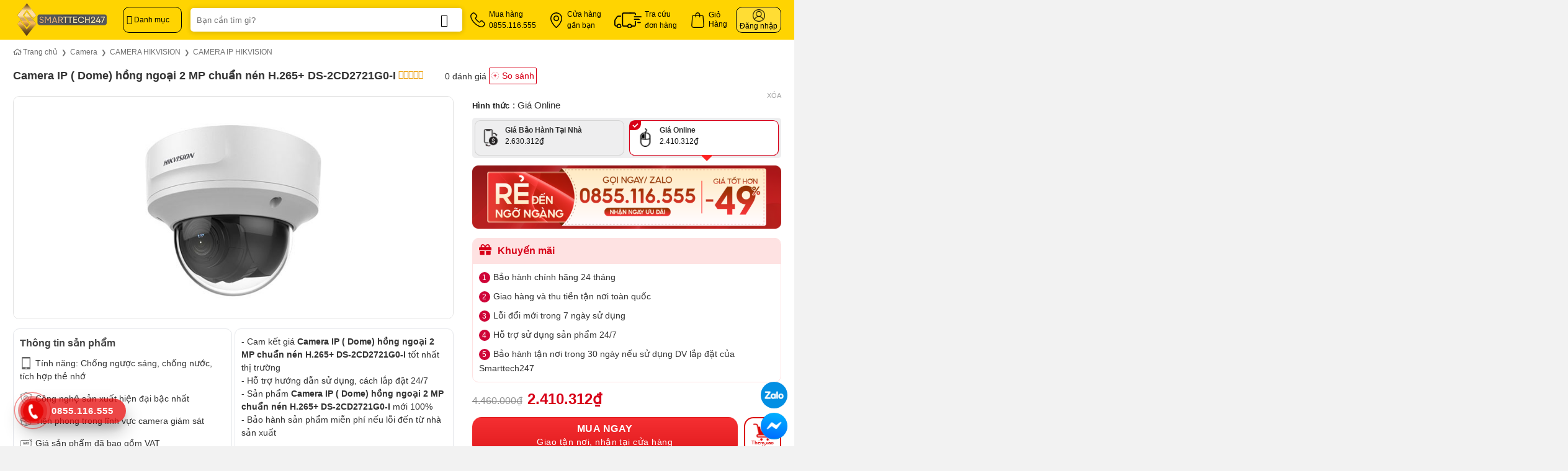

--- FILE ---
content_type: text/html; charset=UTF-8
request_url: https://smarttech247.vn/san-pham/camera-ip-dome-hong-ngoa%CC%A3i-2-mp-chuan-nen-h-265-ds-2cd2721g0-i
body_size: 90856
content:

<!DOCTYPE html>
<html lang="vi" class="loading-site no-js">
<head>
	<meta charset="UTF-8" />
	<link rel="profile" href="http://gmpg.org/xfn/11" />
	<link rel="pingback" href="https://smarttech247.vn/xmlrpc.php" />

	<script>(function(html){html.className = html.className.replace(/\bno-js\b/,'js')})(document.documentElement);</script>
<meta name='robots' content='index, follow, max-image-preview:large, max-snippet:-1, max-video-preview:-1' />
	<style>img:is([sizes="auto" i], [sizes^="auto," i]) { contain-intrinsic-size: 3000px 1500px }</style>
	<meta name="viewport" content="width=device-width, initial-scale=1" />
	<!-- This site is optimized with the Yoast SEO Premium plugin v24.5 (Yoast SEO v24.5) - https://yoast.com/wordpress/plugins/seo/ -->
	<title>Camera IP ( Dome) hồng ngoại 2 MP chuẩn nén H.265+ DS-2CD2721G0-I</title>
	<meta name="description" content="DS-2CD2721G0-I + Cảm biến 1/2.8&quot; Progressive Scan CMOS+ Chuẩn nén H.265+, H.265, H.264+, H.264+ Độ nhạy sáng cao: 0.01 Lux@F1.2 ; 0 Lux với IR.+ Độ phân giải tối đa: 2 Megapixel (1920x1080)30/25fps+ Ống kính thay đổi 2.8 - 12mm" />
	<link rel="canonical" href="https://smarttech247.vn/san-pham/camera-ip-dome-hong-ngoại-2-mp-chuan-nen-h-265-ds-2cd2721g0-i" />
	<meta property="og:locale" content="vi_VN" />
	<meta property="og:type" content="article" />
	<meta property="og:title" content="Camera IP ( Dome) hồng ngoại 2 MP chuẩn nén H.265+ DS-2CD2721G0-I" />
	<meta property="og:description" content="DS-2CD2721G0-I + Cảm biến 1/2.8&quot; Progressive Scan CMOS+ Chuẩn nén H.265+, H.265, H.264+, H.264+ Độ nhạy sáng cao: 0.01 Lux@F1.2 ; 0 Lux với IR.+ Độ phân giải tối đa: 2 Megapixel (1920x1080)30/25fps+ Ống kính thay đổi 2.8 - 12mm" />
	<meta property="og:url" content="https://smarttech247.vn/san-pham/camera-ip-dome-hong-ngoại-2-mp-chuan-nen-h-265-ds-2cd2721g0-i" />
	<meta property="og:site_name" content="Smarttech247" />
	<meta property="article:publisher" content="https://www.facebook.com/Congnghethongminh.Smarttech247/" />
	<meta property="article:modified_time" content="2025-06-18T07:40:43+00:00" />
	<meta property="og:image" content="https://smarttech247.vn/wp-content/uploads/2023/01/camera-ip-dome-hong-ngoai-2-mp-chuan-nen-h-265-ds-2cd2721g0-i.jpg" />
	<meta property="og:image:width" content="800" />
	<meta property="og:image:height" content="405" />
	<meta property="og:image:type" content="image/jpeg" />
	<meta name="twitter:card" content="summary_large_image" />
	<meta name="twitter:site" content="@cntmsmarttech" />
	<meta name="twitter:label1" content="Ước tính thời gian đọc" />
	<meta name="twitter:data1" content="3 phút" />
	<script type="application/ld+json" class="yoast-schema-graph">{"@context":"https://schema.org","@graph":[{"@type":"WebPage","@id":"https://smarttech247.vn/san-pham/camera-ip-dome-hong-ngoa%cc%a3i-2-mp-chuan-nen-h-265-ds-2cd2721g0-i","url":"https://smarttech247.vn/san-pham/camera-ip-dome-hong-ngoa%cc%a3i-2-mp-chuan-nen-h-265-ds-2cd2721g0-i","name":"Camera IP ( Dome) hồng ngoại 2 MP chuẩn nén H.265+ DS-2CD2721G0-I","isPartOf":{"@id":"https://smarttech247.vn/#website"},"primaryImageOfPage":{"@id":"https://smarttech247.vn/san-pham/camera-ip-dome-hong-ngoa%cc%a3i-2-mp-chuan-nen-h-265-ds-2cd2721g0-i#primaryimage"},"image":{"@id":"https://smarttech247.vn/san-pham/camera-ip-dome-hong-ngoa%cc%a3i-2-mp-chuan-nen-h-265-ds-2cd2721g0-i#primaryimage"},"thumbnailUrl":"https://smarttech247.vn/wp-content/uploads/2023/01/camera-ip-dome-hong-ngoai-2-mp-chuan-nen-h-265-ds-2cd2721g0-i.jpg","datePublished":"2023-01-11T02:25:55+00:00","dateModified":"2025-06-18T07:40:43+00:00","description":"DS-2CD2721G0-I + Cảm biến 1/2.8\" Progressive Scan CMOS+ Chuẩn nén H.265+, H.265, H.264+, H.264+ Độ nhạy sáng cao: 0.01 Lux@F1.2 ; 0 Lux với IR.+ Độ phân giải tối đa: 2 Megapixel (1920x1080)30/25fps+ Ống kính thay đổi 2.8 - 12mm","breadcrumb":{"@id":"https://smarttech247.vn/san-pham/camera-ip-dome-hong-ngoa%cc%a3i-2-mp-chuan-nen-h-265-ds-2cd2721g0-i#breadcrumb"},"inLanguage":"vi","potentialAction":[{"@type":"ReadAction","target":["https://smarttech247.vn/san-pham/camera-ip-dome-hong-ngoa%cc%a3i-2-mp-chuan-nen-h-265-ds-2cd2721g0-i"]}]},{"@type":"ImageObject","inLanguage":"vi","@id":"https://smarttech247.vn/san-pham/camera-ip-dome-hong-ngoa%cc%a3i-2-mp-chuan-nen-h-265-ds-2cd2721g0-i#primaryimage","url":"https://smarttech247.vn/wp-content/uploads/2023/01/camera-ip-dome-hong-ngoai-2-mp-chuan-nen-h-265-ds-2cd2721g0-i.jpg","contentUrl":"https://smarttech247.vn/wp-content/uploads/2023/01/camera-ip-dome-hong-ngoai-2-mp-chuan-nen-h-265-ds-2cd2721g0-i.jpg","width":800,"height":405,"caption":"Camera Ip Dome Hong Ngoại 2 Mp Chuan Nen H 265 Ds 2cd2721g0 I"},{"@type":"BreadcrumbList","@id":"https://smarttech247.vn/san-pham/camera-ip-dome-hong-ngoa%cc%a3i-2-mp-chuan-nen-h-265-ds-2cd2721g0-i#breadcrumb","itemListElement":[{"@type":"ListItem","position":1,"name":"Sản phẩm","item":"https://smarttech247.vn/cua-hang"},{"@type":"ListItem","position":2,"name":"Camera IP ( Dome) hồng ngoại 2 MP chuẩn nén H.265+ DS-2CD2721G0-I"}]},{"@type":"WebSite","@id":"https://smarttech247.vn/#website","url":"https://smarttech247.vn/","name":"Smarttech247","description":"","publisher":{"@id":"https://smarttech247.vn/#organization"},"potentialAction":[{"@type":"SearchAction","target":{"@type":"EntryPoint","urlTemplate":"https://smarttech247.vn/?s={search_term_string}"},"query-input":{"@type":"PropertyValueSpecification","valueRequired":true,"valueName":"search_term_string"}}],"inLanguage":"vi"},{"@type":"Organization","@id":"https://smarttech247.vn/#organization","name":"Smarttech247","url":"https://smarttech247.vn/","logo":{"@type":"ImageObject","inLanguage":"vi","@id":"https://smarttech247.vn/#/schema/logo/image/","url":"https://smarttech247.vn/wp-content/uploads/2023/10/favicon.png","contentUrl":"https://smarttech247.vn/wp-content/uploads/2023/10/favicon.png","width":512,"height":512,"caption":"Smarttech247"},"image":{"@id":"https://smarttech247.vn/#/schema/logo/image/"},"sameAs":["https://www.facebook.com/Congnghethongminh.Smarttech247/","https://x.com/cntmsmarttech","https://www.youtube.com/@smarttech2473"]}]}</script>
	<!-- / Yoast SEO Premium plugin. -->


<link rel='prefetch' href='https://smarttech247.vn/wp-content/themes/flatsome/assets/js/flatsome.js?ver=e1ad26bd5672989785e1' />
<link rel='prefetch' href='https://smarttech247.vn/wp-content/themes/flatsome/assets/js/chunk.slider.js?ver=3.19.11' />
<link rel='prefetch' href='https://smarttech247.vn/wp-content/themes/flatsome/assets/js/chunk.popups.js?ver=3.19.11' />
<link rel='prefetch' href='https://smarttech247.vn/wp-content/themes/flatsome/assets/js/chunk.tooltips.js?ver=3.19.11' />
<link rel='prefetch' href='https://smarttech247.vn/wp-content/themes/flatsome/assets/js/woocommerce.js?ver=dd6035ce106022a74757' />
<link rel="alternate" type="application/rss+xml" title="Dòng thông tin Smarttech247 &raquo;" href="https://smarttech247.vn/feed" />
<link rel="alternate" type="application/rss+xml" title="Smarttech247 &raquo; Dòng bình luận" href="https://smarttech247.vn/comments/feed" />
<link rel="alternate" type="application/rss+xml" title="Smarttech247 &raquo; Camera IP ( Dome) hồng ngoại 2 MP chuẩn nén H.265+ DS-2CD2721G0-I Dòng bình luận" href="https://smarttech247.vn/san-pham/camera-ip-dome-hong-ngoa%cc%a3i-2-mp-chuan-nen-h-265-ds-2cd2721g0-i/feed" />
<link rel='stylesheet' id='contact-form-7-css' href='https://smarttech247.vn/wp-content/plugins/contact-form-7/includes/css/styles.css' type='text/css' media='all' />
<link rel='stylesheet' id='magnific-popup-css' href='https://smarttech247.vn/wp-content/plugins/devvn-woocommerce-reviews/library/magnific-popup/magnific-popup.css' type='text/css' media='all' />
<link rel='stylesheet' id='devvn-reviews-style-css' href='https://smarttech247.vn/wp-content/plugins/devvn-woocommerce-reviews/css/devvn-woocommerce-reviews.css' type='text/css' media='all' />
<link rel='stylesheet' id='owl.carousel-css' href='https://smarttech247.vn/wp-content/plugins/devvn-woocommerce-reviews/library/owl/assets/owl.carousel.min.css' type='text/css' media='all' />
<link rel='stylesheet' id='devvn-shortcode-reviews-style-css' href='https://smarttech247.vn/wp-content/plugins/devvn-woocommerce-reviews/css/devvn-shortcode-reviews.css' type='text/css' media='all' />
<link rel='stylesheet' id='isures-products-compare-css' href='https://smarttech247.vn/wp-content/plugins/isures-products-compare/public/css/isures-products-compare-public.css' type='text/css' media='all' />
<link rel='stylesheet' id='isures-variation-prices-css' href='https://smarttech247.vn/wp-content/plugins/isures-variation-prices/public/css/isures-variation-prices-public.css' type='text/css' media='all' />
<link rel='stylesheet' id='photoswipe-css' href='https://smarttech247.vn/wp-content/plugins/woocommerce/assets/css/photoswipe/photoswipe.min.css' type='text/css' media='all' />
<link rel='stylesheet' id='photoswipe-default-skin-css' href='https://smarttech247.vn/wp-content/plugins/woocommerce/assets/css/photoswipe/default-skin/default-skin.min.css' type='text/css' media='all' />
<style id='woocommerce-inline-inline-css' type='text/css'>
.woocommerce form .form-row .required { visibility: visible; }
</style>
<link rel='stylesheet' id='brands-styles-css' href='https://smarttech247.vn/wp-content/plugins/woocommerce/assets/css/brands.css' type='text/css' media='all' />
<link rel='stylesheet' id='isures-fontawesome-css' href='https://smarttech247.vn/wp-content/themes/isures-technology/assets/css/all.min.css' type='text/css' media='all' />
<link rel='stylesheet' id='flatsome-swatches-frontend-css' href='https://smarttech247.vn/wp-content/themes/flatsome/assets/css/extensions/flatsome-swatches-frontend.css' type='text/css' media='all' />
<link rel='stylesheet' id='flatsome-main-css' href='https://smarttech247.vn/wp-content/themes/flatsome/assets/css/flatsome.css' type='text/css' media='all' />
<style id='flatsome-main-inline-css' type='text/css'>
@font-face {
				font-family: "fl-icons";
				font-display: block;
				src: url(https://smarttech247.vn/wp-content/themes/flatsome/assets/css/icons/fl-icons.eot?v=3.19.11);
				src:
					url(https://smarttech247.vn/wp-content/themes/flatsome/assets/css/icons/fl-icons.eot#iefix?v=3.19.11) format("embedded-opentype"),
					url(https://smarttech247.vn/wp-content/themes/flatsome/assets/css/icons/fl-icons.woff2?v=3.19.11) format("woff2"),
					url(https://smarttech247.vn/wp-content/themes/flatsome/assets/css/icons/fl-icons.ttf?v=3.19.11) format("truetype"),
					url(https://smarttech247.vn/wp-content/themes/flatsome/assets/css/icons/fl-icons.woff?v=3.19.11) format("woff"),
					url(https://smarttech247.vn/wp-content/themes/flatsome/assets/css/icons/fl-icons.svg?v=3.19.11#fl-icons) format("svg");
			}
</style>
<link rel='stylesheet' id='flatsome-shop-css' href='https://smarttech247.vn/wp-content/themes/flatsome/assets/css/flatsome-shop.css' type='text/css' media='all' />
<link rel='stylesheet' id='flatsome-style-css' href='https://smarttech247.vn/wp-content/themes/isures-technology/style.css' type='text/css' media='all' />
<script type="text/javascript" src="https://smarttech247.vn/wp-includes/js/jquery/jquery.min.js" id="jquery-core-js"></script>
<script type="text/javascript" id="3d-flip-book-client-locale-loader-js-extra">
/* <![CDATA[ */
var FB3D_CLIENT_LOCALE = {"ajaxurl":"https:\/\/smarttech247.vn\/wp-admin\/admin-ajax.php","dictionary":{"Table of contents":"Table of contents","Close":"Close","Bookmarks":"Bookmarks","Thumbnails":"Thumbnails","Search":"Search","Share":"Share","Facebook":"Facebook","Twitter":"Twitter","Email":"Email","Play":"Play","Previous page":"Previous page","Next page":"Next page","Zoom in":"Zoom in","Zoom out":"Zoom out","Fit view":"Fit view","Auto play":"Auto play","Full screen":"Full screen","More":"More","Smart pan":"Smart pan","Single page":"Single page","Sounds":"Sounds","Stats":"Stats","Print":"Print","Download":"Download","Goto first page":"Goto first page","Goto last page":"Goto last page"},"images":"https:\/\/smarttech247.vn\/wp-content\/plugins\/interactive-3d-flipbook-powered-physics-engine\/assets\/images\/","jsData":{"urls":[],"posts":{"ids_mis":[],"ids":[]},"pages":[],"firstPages":[],"bookCtrlProps":[],"bookTemplates":[]},"key":"3d-flip-book","pdfJS":{"pdfJsLib":"https:\/\/smarttech247.vn\/wp-content\/plugins\/interactive-3d-flipbook-powered-physics-engine\/assets\/js\/pdf.min.js?ver=4.3.136","pdfJsWorker":"https:\/\/smarttech247.vn\/wp-content\/plugins\/interactive-3d-flipbook-powered-physics-engine\/assets\/js\/pdf.worker.js?ver=4.3.136","stablePdfJsLib":"https:\/\/smarttech247.vn\/wp-content\/plugins\/interactive-3d-flipbook-powered-physics-engine\/assets\/js\/stable\/pdf.min.js?ver=2.5.207","stablePdfJsWorker":"https:\/\/smarttech247.vn\/wp-content\/plugins\/interactive-3d-flipbook-powered-physics-engine\/assets\/js\/stable\/pdf.worker.js?ver=2.5.207","pdfJsCMapUrl":"https:\/\/smarttech247.vn\/wp-content\/plugins\/interactive-3d-flipbook-powered-physics-engine\/assets\/cmaps\/"},"cacheurl":"https:\/\/smarttech247.vn\/wp-content\/uploads\/3d-flip-book\/cache\/","pluginsurl":"https:\/\/smarttech247.vn\/wp-content\/plugins\/","pluginurl":"https:\/\/smarttech247.vn\/wp-content\/plugins\/interactive-3d-flipbook-powered-physics-engine\/","thumbnailSize":{"width":"150","height":"150"},"version":"1.16.15"};
/* ]]> */
</script>
<script type="text/javascript" src="https://smarttech247.vn/wp-content/plugins/interactive-3d-flipbook-powered-physics-engine/assets/js/client-locale-loader.js" id="3d-flip-book-client-locale-loader-js" async="async" data-wp-strategy="async"></script>
<script type="text/javascript" id="isures-products-compare-js-extra">
/* <![CDATA[ */
var isures_ipc_vars = {"ajaxurl":"https:\/\/smarttech247.vn\/wp-admin\/admin-ajax.php","sticky_top":"0","remove_alert":"Vui l\u00f2ng xo\u00e1 b\u1edbt s\u1ea3n ph\u1ea9m so s\u00e1nh","same_product_group":"B\u1ea1n ch\u1ec9 c\u00f3 th\u1ec3 so s\u00e1nh c\u00e1c s\u1ea3n ph\u1ea9m c\u00f9ng nh\u00f3m s\u1ea3n ph\u1ea9m","product_exist":"S\u1ea3n ph\u1ea9m so s\u00e1nh \u0111\u00e3 t\u1ed3n t\u1ea1i","not_found_search":"S\u1ea3n ph\u1ea9m so s\u00e1nh \u0111\u00e3 t\u1ed3n t\u1ea1i","add_product_text":"Th\u00eam s\u1ea3n ph\u1ea9m"};
/* ]]> */
</script>
<script type="text/javascript" src="https://smarttech247.vn/wp-content/plugins/isures-products-compare/public/js/isures-products-compare-public.js" id="isures-products-compare-js"></script>
<script type="text/javascript" src="https://smarttech247.vn/wp-content/plugins/isures-variation-prices/public/js/isures-variation-prices-public.js" id="isures-variation-prices-js"></script>
<script type="text/javascript" src="https://smarttech247.vn/wp-content/plugins/woocommerce/assets/js/jquery-blockui/jquery.blockUI.min.js" id="jquery-blockui-js" data-wp-strategy="defer"></script>
<script type="text/javascript" id="wc-add-to-cart-js-extra">
/* <![CDATA[ */
var wc_add_to_cart_params = {"ajax_url":"\/wp-admin\/admin-ajax.php","wc_ajax_url":"\/?wc-ajax=%%endpoint%%","i18n_view_cart":"Xem gi\u1ecf h\u00e0ng","cart_url":"https:\/\/smarttech247.vn\/gio-hang","is_cart":"","cart_redirect_after_add":"yes"};
/* ]]> */
</script>
<script type="text/javascript" src="https://smarttech247.vn/wp-content/plugins/woocommerce/assets/js/frontend/add-to-cart.min.js" id="wc-add-to-cart-js" defer="defer" data-wp-strategy="defer"></script>
<script type="text/javascript" src="https://smarttech247.vn/wp-content/plugins/woocommerce/assets/js/photoswipe/photoswipe.min.js" id="photoswipe-js" defer="defer" data-wp-strategy="defer"></script>
<script type="text/javascript" src="https://smarttech247.vn/wp-content/plugins/woocommerce/assets/js/photoswipe/photoswipe-ui-default.min.js" id="photoswipe-ui-default-js" defer="defer" data-wp-strategy="defer"></script>
<script type="text/javascript" id="wc-single-product-js-extra">
/* <![CDATA[ */
var wc_single_product_params = {"i18n_required_rating_text":"Vui l\u00f2ng ch\u1ecdn m\u1ed9t m\u1ee9c \u0111\u00e1nh gi\u00e1","i18n_rating_options":["1 tr\u00ean 5 sao","2 tr\u00ean 5 sao","3 tr\u00ean 5 sao","4 tr\u00ean 5 sao","5 tr\u00ean 5 sao"],"i18n_product_gallery_trigger_text":"Xem th\u01b0 vi\u1ec7n \u1ea3nh to\u00e0n m\u00e0n h\u00ecnh","review_rating_required":"yes","flexslider":{"rtl":false,"animation":"slide","smoothHeight":true,"directionNav":false,"controlNav":"thumbnails","slideshow":false,"animationSpeed":500,"animationLoop":false,"allowOneSlide":false},"zoom_enabled":"","zoom_options":[],"photoswipe_enabled":"1","photoswipe_options":{"shareEl":false,"closeOnScroll":false,"history":false,"hideAnimationDuration":0,"showAnimationDuration":0},"flexslider_enabled":""};
/* ]]> */
</script>
<script type="text/javascript" src="https://smarttech247.vn/wp-content/plugins/woocommerce/assets/js/frontend/single-product.min.js" id="wc-single-product-js" defer="defer" data-wp-strategy="defer"></script>
<script type="text/javascript" src="https://smarttech247.vn/wp-content/plugins/woocommerce/assets/js/js-cookie/js.cookie.min.js" id="js-cookie-js" data-wp-strategy="defer"></script>
<link rel="https://api.w.org/" href="https://smarttech247.vn/wp-json/" /><link rel="alternate" title="JSON" type="application/json" href="https://smarttech247.vn/wp-json/wp/v2/product/16959" /><link rel="EditURI" type="application/rsd+xml" title="RSD" href="https://smarttech247.vn/xmlrpc.php?rsd" />
<meta name="generator" content="WordPress 6.7.2" />
<meta name="generator" content="WooCommerce 9.7.0" />
<link rel='shortlink' href='https://smarttech247.vn/?p=16959' />
<link rel="alternate" title="oNhúng (JSON)" type="application/json+oembed" href="https://smarttech247.vn/wp-json/oembed/1.0/embed?url=https%3A%2F%2Fsmarttech247.vn%2Fsan-pham%2Fcamera-ip-dome-hong-ngoa%25cc%25a3i-2-mp-chuan-nen-h-265-ds-2cd2721g0-i" />
<link rel="alternate" title="oNhúng (XML)" type="text/xml+oembed" href="https://smarttech247.vn/wp-json/oembed/1.0/embed?url=https%3A%2F%2Fsmarttech247.vn%2Fsan-pham%2Fcamera-ip-dome-hong-ngoa%25cc%25a3i-2-mp-chuan-nen-h-265-ds-2cd2721g0-i&#038;format=xml" />
            <style>
                :root {
                    --isures-iot-primary:#ffd401;                    --isures-iot-secondary:#ffe15b;                    --isures-iot-linear-left:#ffd401;                    --isures-iot-linear-right:#ffe15b;                }
            </style>
            <style>
                :root {
                    --isures-ipc-primary:#2f80ed;                    --isures-ipc-secondary:#fb6e2e;                    --isures-ipc--maxwidth:1140px;                }
            </style>
            <style>
                :root {
                    --isures-ivp-primary:#d70018;--isures-ivp-columns_pc:3;--isures-ivp-columns_mb:3;                }
            </style>
            <style>
                :root {
                    --isures-filter-primary:#333333;--isures-filter-secondary:#333333;                }
            </style>
    <style>
    /* Ẩn logo YouTube và điều khiển khác */
    .banner-bg:has(.video-overlay) iframe[src*="youtube"] {
        position: absolute;
        top: 0;
        left: 0;
        width: 100%;
        height: 100%;
        border: none;
        pointer-events: none; /* Tắt tương tác trực tiếp với video */
    }
    
    /* Ẩn logo YouTube bằng cách che phủ */
    .banner-bg:has(.video-overlay)::after {
        content: '';
        position: absolute;
        bottom: 8px;
        right: 8px;
        width: 80px;
        height: 25px;
        background: inherit;
        z-index: 5;
        pointer-events: none;
    }
    
    .banner-bg:has(.video-overlay) {
        overflow: hidden;
        position: relative;
    }
    
    /* Nút mute/unmute */
    .banner-bg:has(.video-overlay) .youtube-mute-btn {
        position: absolute;
        bottom: 45px;
        right: 20px;
        width: 45px;
        height: 45px;
        background: rgba(0, 0, 0, 0.8);
        border: 2px solid rgba(255, 255, 255, 0.3);
        border-radius: 50%;
        cursor: pointer;
        z-index: 10;
        display: flex;
        align-items: center;
        justify-content: center;
        transition: all 0.3s ease;
        box-shadow: 0 2px 10px rgba(0, 0, 0, 0.3);
    }
    
    .banner-bg:has(.video-overlay) .youtube-mute-btn:hover {
        background: rgba(0, 0, 0, 0.95);
        border-color: rgba(255, 255, 255, 0.8);
        transform: scale(1.1);
    }
    
    .banner-bg:has(.video-overlay) .youtube-mute-btn svg {
        width: 22px;
        height: 22px;
        fill: white;
    }
    
    .banner-bg:has(.video-overlay) .youtube-mute-btn .volume-icon {
        display: none;
    }
    
    .banner-bg:has(.video-overlay) .youtube-mute-btn .muted-icon {
        display: block;
    }
    
    .banner-bg:has(.video-overlay) .youtube-mute-btn.unmuted .volume-icon {
        display: block;
    }
    
    .banner-bg:has(.video-overlay) .youtube-mute-btn.unmuted .muted-icon {
        display: none;
    }
    
    /* Mobile responsive */
    @media (max-width: 849px) {
        .banner-bg:has(.video-overlay) .youtube-mute-btn {
            width: 40px;
            height: 40px;
            bottom: 15px;
            right: 15px;
        }
        
        .banner-bg:has(.video-overlay) .youtube-mute-btn svg {
            width: 18px;
            height: 18px;
        }
    }
    </style>
        <style>
        :root {
            --isures-primary-color: #ffd401; --isures-secondary-color: #334268; --isures-success-color: #0f6743;        }
    </style>
<!-- Google tag (gtag.js) -->
<script async src="https://www.googletagmanager.com/gtag/js?id=G-ZQHMQREMMY"></script>
<script>
  window.dataLayer = window.dataLayer || [];
  function gtag(){dataLayer.push(arguments);}
  gtag('js', new Date());
  gtag('config', 'G-ZQHMQREMMY');
</script>

<!-- Google Tag Manager -->
<script>(function(w,d,s,l,i){w[l]=w[l]||[];w[l].push({'gtm.start':
new Date().getTime(),event:'gtm.js'});var f=d.getElementsByTagName(s)[0],
j=d.createElement(s),dl=l!='dataLayer'?'&l='+l:'';j.async=true;j.src=
'https://www.googletagmanager.com/gtm.js?id='+i+dl;f.parentNode.insertBefore(j,f);
})(window,document,'script','dataLayer','GTM-P5KDN4X');</script>
<!-- End Google Tag Manager -->	<noscript><style>.woocommerce-product-gallery{ opacity: 1 !important; }</style></noscript>
	<style class='wp-fonts-local' type='text/css'>
@font-face{font-family:Inter;font-style:normal;font-weight:300 900;font-display:fallback;src:url('https://smarttech247.vn/wp-content/plugins/woocommerce/assets/fonts/Inter-VariableFont_slnt,wght.woff2') format('woff2');font-stretch:normal;}
@font-face{font-family:Cardo;font-style:normal;font-weight:400;font-display:fallback;src:url('https://smarttech247.vn/wp-content/plugins/woocommerce/assets/fonts/cardo_normal_400.woff2') format('woff2');}
</style>
<link rel="icon" href="https://smarttech247.vn/wp-content/uploads/2023/10/cropped-favicon-32x32.png" sizes="32x32" />
<link rel="icon" href="https://smarttech247.vn/wp-content/uploads/2023/10/cropped-favicon-192x192.png" sizes="192x192" />
<link rel="apple-touch-icon" href="https://smarttech247.vn/wp-content/uploads/2023/10/cropped-favicon-180x180.png" />
<meta name="msapplication-TileImage" content="https://smarttech247.vn/wp-content/uploads/2023/10/cropped-favicon-270x270.png" />
<style id="custom-css" type="text/css">:root {--primary-color: #ffd401;--fs-color-primary: #ffd401;--fs-color-secondary: #334268;--fs-color-success: #0f6743;--fs-color-alert: #b20000;--fs-experimental-link-color: #333333;--fs-experimental-link-color-hover: #000000;}.tooltipster-base {--tooltip-color: #fff;--tooltip-bg-color: #000;}.off-canvas-right .mfp-content, .off-canvas-left .mfp-content {--drawer-width: 300px;}.off-canvas .mfp-content.off-canvas-cart {--drawer-width: 360px;}.header-main{height: 64px}#logo img{max-height: 64px}#logo{width:162px;}#logo a{max-width:162px;}.header-bottom{min-height: 50px}.header-top{min-height: 30px}.transparent .header-main{height: 90px}.transparent #logo img{max-height: 90px}.has-transparent + .page-title:first-of-type,.has-transparent + #main > .page-title,.has-transparent + #main > div > .page-title,.has-transparent + #main .page-header-wrapper:first-of-type .page-title{padding-top: 90px;}.header.show-on-scroll,.stuck .header-main{height:64px!important}.stuck #logo img{max-height: 64px!important}.search-form{ width: 79%;}.header-bg-color {background-color: #ffd401}.header-bottom {background-color: #ffffff}.header-main .nav > li > a{line-height: 36px }.stuck .header-main .nav > li > a{line-height: 32px }.header-bottom-nav > li > a{line-height: 18px }@media (max-width: 549px) {.header-main{height: 64px}#logo img{max-height: 64px}}.main-menu-overlay{background-color: #0a0a0a}.nav-dropdown{border-radius:5px}.nav-dropdown{font-size:100%}.nav-dropdown-has-arrow li.has-dropdown:after{border-bottom-color: #ffffff;}.nav .nav-dropdown{background-color: #ffffff}.blog-wrapper{background-color: #ffffff;}body{color: #333333}h1,h2,h3,h4,h5,h6,.heading-font{color: #333333;}.header:not(.transparent) .header-nav-main.nav > li > a {color: #000000;}.header:not(.transparent) .header-bottom-nav.nav > li > a{color: #333333;}.header:not(.transparent) .header-bottom-nav.nav > li > a:hover,.header:not(.transparent) .header-bottom-nav.nav > li.active > a,.header:not(.transparent) .header-bottom-nav.nav > li.current > a,.header:not(.transparent) .header-bottom-nav.nav > li > a.active,.header:not(.transparent) .header-bottom-nav.nav > li > a.current{color: #0a0a0a;}.header-bottom-nav.nav-line-bottom > li > a:before,.header-bottom-nav.nav-line-grow > li > a:before,.header-bottom-nav.nav-line > li > a:before,.header-bottom-nav.nav-box > li > a:hover,.header-bottom-nav.nav-box > li.active > a,.header-bottom-nav.nav-pills > li > a:hover,.header-bottom-nav.nav-pills > li.active > a{color:#FFF!important;background-color: #0a0a0a;}.badge-inner.on-sale{background-color: #dd3333}.star-rating span:before,.star-rating:before, .woocommerce-page .star-rating:before, .stars a:hover:after, .stars a.active:after{color: #f0a20a}.shop-page-title.featured-title .title-bg{ background-image: url(https://smarttech247.vn/wp-content/uploads/2023/01/camera-ip-dome-hong-ngoai-2-mp-chuan-nen-h-265-ds-2cd2721g0-i.jpg)!important;}@media screen and (min-width: 550px){.products .box-vertical .box-image{min-width: 500px!important;width: 500px!important;}}.absolute-footer, html{background-color: #f2f2f2}button[name='update_cart'] { display: none; }.header-vertical-menu__opener{height: 42px}.header-vertical-menu__opener {width: 95px}.header-vertical-menu__fly-out {width: 205px}.header-vertical-menu__opener{color: #000000}.header-vertical-menu__opener{background-color: rgba(255,255,255,0)}.label-new.menu-item > a:after{content:"Mới";}.label-hot.menu-item > a:after{content:"Nổi bật";}.label-sale.menu-item > a:after{content:"Giảm giá";}.label-popular.menu-item > a:after{content:"Phổ biến";}</style>		<style type="text/css" id="wp-custom-css">
			.display-none {
	display: none;
}
.mfp-close {
	font-size: 30px;
	height: 30px;
	line-height: 30px;
	width: 30px;
}
.isures-contact--form.baogia-contact-form.goilai-form p.subscribe-title {
	margin: 0 auto 10px;
}
.row.isures-contact--form.baogia-contact-form.goilai-form input.wpcf7-submit {
	color: #fff;
	width: 100%;
	margin: 0;
	border-radius: 10px;
	background: linear-gradient(#f52f32, #e11b1e);
}
.row.isures-contact--form.baogia-contact-form.goilai-form input {
	border-radius: 10px;
	border: none;
	height: 44px;
}
.goilai-form .contact-other a::before {
	content: "\f879";
	font-family: "Font Awesome 5 Free";
	font-weight: 900;
	font-size: 18px;
	color: #d0021c;
	background: #fff;
	padding: 10px;
	border-radius: 30px;
	margin-right: 15px;
}
.goilai-form .contact-other a {
	display: block;
	font-size: 16px;
	color: #fff;
	border: 1px solid #fff;
	border-radius: 10px;
	margin: 20px 0;
	padding: 0 10px 0 35px;
	height: 60px;
	align-content: center;
}
.row.baogia-contact-form.goilai-form {
	background: url(/wp-content/uploads/2025/04/bg-form-du-toan.webp) no-repeat;
	background-size: cover;
	padding: 50px;
	border-radius: 10px;
}
#goi-lai.lightbox-content {
	border-radius: 10px;
}
.col-pro .box {
	border: 1px solid #d0d4e4;
}
.slider-post .col-news .button.btn-white {
	border: 1px solid #d0d4e4;
}
.slider-center .no-click {
	pointer-events: auto;
}
.slider-top .flickity-page-dots .dot.is-selected {
	border: 3px solid #fff;
}
.row-tab-price-table > .col {
	padding-left: 0;
	padding-right: 0;
}
.price-price-table .section-title .section-title-main {
	margin: 0 auto;
	font-size: 30px;
	text-transform: none;
}
.price-price-table .section-title {
	margin-bottom: 0;
}
.title-price-table .section-title .section-title-main {
	font-size: 16px;
	text-align: center;
	margin: 0 auto;
	padding: 8px 5px;
}
.title-price-table .section-title {
	background: #e9b145;
	width: 185px;
	border-radius: 0 0 5px 5px;
	margin: 0 auto;
}
.col-price-table .col-inner:hover {
	border-color: #e9b145;
}
.col-price-table .col-inner {
	border: 2px solid #fff;
	box-shadow: 0px 0px 20px 2px rgba(0,0,0,0.0967548);
	padding: 15px;
	border-radius: 5px;
}
.list-price {
	padding: 7.5px 0;
}
.row.row-price-table {
	width: 100% !important;
	margin: 0 auto !important;
}
.list-price .icon-box-img img {
	padding-top: 0;
}
.list-price .icon-box-text content {
	display: none;
}
.pricing-table .items > div.icon-box.list-price {
	border-bottom: none;
}
.list-price .icon-box-text {
	align-content: center;
}
.list-price .uppercase {
	text-transform: none;
	letter-spacing: normal;
	font-weight: 400;
	font-size: 14px;
	margin-bottom: 0;
}
.slider-post .col-inner p {
	display: -webkit-box;
	-webkit-box-orient: vertical;
	-webkit-line-clamp: 2;
	-o-text-overflow: ellipsis;
	text-overflow: ellipsis;
	overflow: hidden;
	margin-bottom: 10px;
}
.slider-post .col-inner .img-inner img {
	border-radius: 15px 15px 0 0;
}
.slider-post .col-inner {
	font-size: 14px;
}
.slider-post .button.is-outline {
	border: none;
}
.slider-post .flickity-prev-next-button.next {
	right: 15.8px;
}
.slider-post .flickity-prev-next-button.previous {
	left: 15.8px;
}
.slider-post .slider-nav-circle .flickity-prev-next-button:hover .arrow, .slider-post .slider-nav-circle .flickity-prev-next-button:hover svg {
	fill: #6c757d !important;
}
.slider-post button.flickity-button svg {
	box-shadow: 0 0 4px 0 rgba(0,0,0,.2);
	background: #fff !important;
}
.slider-post button.flickity-button {
	width: 30px;
	height: 60px;
	line-height: 60px;
	transform: none;
	opacity: .75;
}
.slider-post .slider-nav-circle {
	max-width: 1270px;
	margin: 0 auto;
}
.row.isures-contact--form.dutoan-form .col {
	padding: 5px 7.5px;
}
.row.isures-contact--form.baogia-contact-form.dutoan-form {
	padding: 15px 50px 0;
}
.entry-content a.btn-table-pricing:hover {
	color: #fff;
}
.col-multi-child .col-inner:has(.table-pricing) .sub-title p {
	margin-bottom: 0;
}
.tab-pricing .panel.active  {
	display: flex !important;
	flex-wrap: wrap;
	gap: 30px;
	margin-top: 25px;
}
.tab-pricing .tab.active a {
	background: rgb(191,146,69);
  background:
linear-gradient(0deg, rgba(191,146,69,1) 0%, rgba(203,173,94,1) 100%);
	color: #fff;
}
.tab-pricing .tab a {
	background: #efefef;
	border-radius: 3px;
	height: 45px;
	line-height: 45px;
	font-size: 16px;
	padding: 0 40px;
}
.tabbed-content.tab-pricing {
	width: 100%;
}
.border-radius-img .img-inner {
	border-radius: 10px;
}
.box-video .title-main .section-title {
	margin-bottom: 0;
}
.row-multi-child .col {
	min-width: 20.5vw;
	padding: 0;
}
.row-multi-child {
	white-space: normal;
	overflow-x: auto;
	overflow-y: hidden;
	overflow: scroll;
	grid-template-columns: repeat(6,1fr);
	display: grid;
	gap: 30px;
  padding: 0 15px;
}
.box-video .section-title-container {
	margin-bottom: 0;
}
.box-video .video.mb {
	margin-bottom: 8px;
	border-radius: 20px;
}
.col-giai-phap .col-inner .box {
	min-width: 20.5vw;
}
.col-multi-child.col-giai-phap > .col-inner {
	white-space: normal;
	overflow-x: auto;
	overflow-y: hidden;
	overflow: scroll;
	grid-template-columns: repeat(10,1fr);
	display: grid;
	gap: 30px;
}
#gui-tu-van.lightbox-by-id {
	background-image: linear-gradient(180deg, #bf9245 20%, #cbad5e 80%);
	border-radius: 20px;
	padding: 25px;
}
.row-align-vertical .col-inner .row {
	align-items: center;
}
.row.isures-contact--form.baogia-contact-form input.wpcf7-submit:hover {
	box-shadow: inset 0 0 0 100px rgba(0,0,0,.2);
}
.row.isures-contact--form.baogia-contact-form.dutoan-form input.wpcf7-submit {
	background-color: rgba(230, 8, 8, 0.75);
	background: linear-gradient(#f52f32, #e11b1e);
	color: #fff;
	width: 100%;
}
.row.isures-contact--form.baogia-contact-form input.wpcf7-submit {
	font-size: 1rem;
	color: #CE9C46;
	width: auto;
	margin: 10px 0 0;
	border-radius: 30px;
}
.isures-contact--form.baogia-contact-form p:has(.wpcf7-submit) {
	text-align: center;
}
.baogia-contact-form select {
	font-size: 13px;
	color: #111;
	border: 1px solid #ced4da;
	box-shadow: inset 0 .0625em .125em hsla(0,0%,4%,.05);
	border-radius: 4px;
}
.row.isures-contact--form.baogia-contact-form.dutoan-form input, .row.isures-contact--form.baogia-contact-form.dutoan-form select {
	font-size: 16px;
	height: 48px;
	border: none;
	border-radius: 5px;
}
.row.isures-contact--form.baogia-contact-form input, .row.isures-contact--form.baogia-contact-form select {
	height: 40px;
	margin: 0 0 10px;
}
.isures-contact--form.baogia-contact-form.dutoan-form p.subscribe-title {
	font-size: 30px;
	margin-bottom: 10px;
	max-width: none;
}
.isures-contact--form.baogia-contact-form p.note-form {
	color: #fff;
	font-size: 16px;
	text-align: center;
	max-width: 450px;
	margin: 0 auto;
}
.isures-contact--form.baogia-contact-form p.description-title {
	color: #fff;
	font-size: 16px;
	text-align: center;
	margin-bottom: 10px;
}
.isures-contact--form.baogia-contact-form p.subscribe-title {
	color: #fff;
	font-size: 20px;
	font-weight: 700;
	margin: 0 auto;
	max-width: 400px;
	text-align: center;
}
.col-dutoan > .col-inner {
	background: url(/wp-content/uploads/2025/04/bg-form-du-toan.webp) no-repeat;
	background-size: cover;
	padding: 25px;
	border-radius: 20px;
	display: flex;
	align-items: center;
}
.col-tuvan-baogia > .col-inner {
	background-image: linear-gradient(180deg, #bf9245 20%, #cbad5e 80%);
	padding: 25px;
	border-radius: 20px;
	display: flex;
  align-items: center;
}
.s-doi-tac-1 .gallery-item .gallery-icon img {
	border-radius: 12px;
	box-shadow: 0px 2px 5px 0px rgba(201,201,201,0.4);
}
.s-khac-biet .row .gallery {
	padding-left: 5px;
	padding-right: 5px;
}
.s-khac-biet .gallery-item {
	padding: 0 10px 30px;
}
.box-img-top-1 .box-text .button:hover {
	color: #111;
	box-shadow: none;
}
.box-img-top-1 .box-text .button {
	color: #CE9C46;
	font-weight: 400;
	margin: 0;
	background: none;
	border: none;
}
.col.col-padding-bottom-0 {
	padding-bottom: 0;
}
.s-backdrop-filter .section-bg.fill {
	background-color: rgba(0, 0, 0, 0.5);
	-webkit-backdrop-filter: blur(10px);
	backdrop-filter: blur(10px);
}
.s-backdrop-filter {
	background: url(wp-content/uploads/2025/03/bg-top-page-1.jpg) no-repeat;
	background-size: cover;
  background-position: center;
}
.s-padding-bottom-0 {
	padding-bottom: 0 !important;
}
.button.btn-white:hover {
	box-shadow: inset 0 0 0 100px rgba(0,0,0,.05);
}
.button.btn-white {
	background: #CE9C46;
	color: #FFF;
	margin-bottom: 0;
}
.text-align-justify {
	text-align: justify !important;
}
.tab-quy-trinh-1 .tab-panels {
	padding-top: 60px;
}
.tab-quy-trinh-1 .nav > li.active > a, .tab-quy-trinh-1 .nav > li > a:hover {
	color: #bf9245;
}
.tab-quy-trinh-1 .tab a {
	color: #111;
}
.tab-quy-trinh-1 {
	margin-top: 50px;
}
.box-text-quy-trinh-1 .text p {
	margin-bottom: 0;
}
.box-text-quy-trinh-1 .text {
	display: grid;
	gap: 15px;
}
.tab-quy-trinh-1 ul.nav {
	display: inline-flex;
	gap: 10px;
	overflow: visible;
}
.tab-quy-trinh-1 li.tab a > span span {
	font-size: 32px;
	font-weight: 700;
	display: block;
}
.tab-quy-trinh-1 li.tab a {
	background: #fff;
	border-radius: 10px;
	box-shadow: 4px 4px 3.3px 0px #0000001A;
	width: 107px;
	height: 107px;
	justify-content: center;
}
.tab-quy-trinh-1 li.tab a > span {
	font-size: 17px;
	line-height: 1.3;
	font-weight: 500;
	text-align: center;
}
.row-quy-trinh-1 img {
	border-radius: 10px;
}
.post-project {
	margin-bottom: 20px;
}
.post-project .post-date .badge-inner {
	background: rgb(191,146,69);
	background: linear-gradient(0deg, rgba(191,146,69,1) 0%, rgba(203,173,94,1) 100%);
	color: #fff;
	border: none;
	padding: 0;
}
.post-project .post-date {
	margin-left: 0;
}
.table-pricing.pricing-table:hover {
	border-color: #e9b145;
}
.table-pricing.pricing-table {
	border: 2px solid #fff;
	box-shadow: 0px 0px 20px 2px rgba(0,0,0,0.0967548);
}
.table-pricing .btn-table-pricing, .btn-tu-van {
	background: #CE9C46;
	background: linear-gradient(0deg, #CE9C46 0%, #E2C26D 100%);
	color: #fff;
}
.table-pricing .pricing-table-items.items {
	padding-left: 15px;
	padding-right: 15px;
}
/*.table-pricing .bullet-item:first-child {
	font-size: 18px;
	font-weight: 500;
}*/
.table-pricing .bullet-item {
	font-size: 14px;
	text-align: left;
	border-bottom: none !important;
}
.table-pricing .price {
	font-size: 32px;
	font-weight: 500;
	color: #111;
}
.table-pricing .title {
	background: #e9b145;
	color: #fff;
	width: 185px;
	border-radius: 0 0 5px 5px;
	border: none;
	padding: 10px 5px;
}
.list-count ul li span {
	font-size: 20px;
	background: #e9b145;
	border-radius: 100%;
	border: 1px solid #fff;
	min-width: 58px;
	height: 58px;
	display: inline-flex;
	justify-content: center;
	align-items: center;
	color: #fff;
	margin-right: 12px;
}
.list-count ul li {
	background: #ffdfa2;
	background: linear-gradient(90deg, rgba(255, 223, 162, 1) 0%, rgba(255, 255, 255, 0.1) 100%);
	margin-left: 0;
	display: flex;
	align-items: center;
	padding: 5px;
	border-radius: 50px;
	font-weight: 700;
	margin-bottom: 10px;
}
.list-count ul {
	list-style: none;
	margin-bottom: 0;
}
.tab-giai-phap-1 .nav > li.active > a, .tab-giai-phap-1 .nav > li > a:hover {
	color: #bf9245;
}
.tab-giai-phap-1 .tab-panels {
	padding-top: 40px;
}
.tab-giai-phap-1 .tab:last-child a::after {
	left: calc(100% - 8px);
}
.tab-giai-phap-1 .tab:first-child a::after {
	left: 8px;
}
.tab-giai-phap-1 .tab.active a::after, .tab-giai-phap-1 .tab a:hover::after {
	background: #bf9245;
}
.tab-giai-phap-1 .tab a::after {
	content: "";
	background: #8a8a89;
	width: 16px;
	height: 16px;
	border-radius: 100%;
	position: absolute;
	left: 50%;
	bottom: -18px;
	transform: translate(-50%, -50%);
}
.tab-giai-phap-1 li.tab:last-child {
	text-align: right;
}
.tab-giai-phap-1 li.tab:first-child {
	text-align: left;
}
.tab-giai-phap-1 .nav:hover > li:not(:hover) > a::before {
	opacity: 1;
}
.tab-giai-phap-1 li.tab, .tab-quy-trinh-1 li.tab {
	margin: 0;
	text-align: center;
}
.tab-giai-phap-1 ul.nav {
	grid-template-columns: repeat(5,1fr);
	display: grid;
	gap: 30px;
	border-bottom: 3px solid #8a8a89;
	overflow: visible;
}
.tab-giai-phap-1 .tab:last-child a::before {
	left: calc(100% - 19px);
}
.tab-giai-phap-1 .tab:first-child a::before {
	left: 19px;
}
.tab-giai-phap-1 .tab.active a::before, .tab-giai-phap-1 .tab a:hover::before {
	background: url(/wp-content/uploads/2025/03/icon-tab-light.png) no-repeat;
	width: 38px;
	height: 38px;
	background-size: 38px;
}
.tab-giai-phap-1 .tab a::before {
	content: "";
	background: url(/wp-content/uploads/2025/03/icon-tab.png) no-repeat;
	width: 38px;
	height: 38px;
	background-size: 38px;
	position: absolute;
	top: calc(25% - 2px);
	left: 50%;
	transform: translate(-50%, -50%);
}
.tab-giai-phap-1 .tab a {
	color: #111;
	font-size: 15px;
	font-weight: 700;
	padding: 43px 0 15px;
}
.row-giai-phap-1 .col {
	padding-bottom: 0;
}
.tab-giai-phap-1 .tab-panels .panel.active {
	background: #fff;
	border-radius: 25px;
	padding: 15px 60px;
}
.button.btn-view-more span span {
	background: #fff;
	color: #BF9245;
	border-radius: 100%;
	width: 40px;
	height: 40px;
	align-content: center;
	margin-right: 10px;
}
.button.btn-view-more:hover {
	color: #fff;
}
.button.btn-view-more {
	background: linear-gradient(0deg, #CBAD5E 0%, #BF9245 100%);
	color: #fff;
	font-size: 18px;
	font-weight: 600;
	margin-top: 15px;
}
.box-text-giai-phap-1 .isures-iconbox:not(:last-child) {
	margin-bottom: 5px;
}
.box-text-giai-phap-1 .isures-iconbox.container.vertical .is-icon {
	margin-right: 0;
}
.box-text-giai-phap-1 .isures-iconbox p {
	margin-bottom: 0;
	font-size: 16px;
}
.box-text-giai-phap-1 .isures-iconbox.container.vertical {
	justify-content: left;
}
/*#main:has(.top-page) * :not(i) {
	font-family: Inter, sans-serif;
}*/
.title-main.title-gradient.title-left .section-title .section-title-main {
	margin: 0;
}
.text-box-video .button {
	background: rgba(255, 255, 255, 0.5);
}
.s-pro .row.isures-on--sale {
	background: transparent;
}
.box-img-top .box-text, .box-img-top-1 .box-text {
	text-align: justify;
	padding-bottom: 0;
}
.box-img-top .box-text h3 a, .box-img-top-1 .box-text h3 a {
	line-height: 1.4;
}
.box-img-top-1 .box-text h3 {
	color: #111;
	font-size: 16px;
	text-align: left;
	margin-bottom: 5px;
}
.box-img-top .box-text h3 {
	text-transform: uppercase;
	font-size: 16px;
	text-align: left;
	margin-bottom: 5px;
}
.title-main.title-gradient, .title-gradient .section-title {
	margin-bottom: 0;
}
.col-multi-child > .col-inner {
	display: flex;
	flex-wrap: wrap;
	gap: 15px;
}
.box-img-top-1.box a {
	color: #111;
}
.box-img-top.box a {
	color: #bf9245;
}
.title-main.title-gradient .section-title .section-title-main {
	color: #bf9245;
	font-size: 150%;
	text-align: center;
	max-width: 850px;
	margin: 0 auto;
}
.box-img a:hover {
	text-decoration: underline;
}
.box-vertical.box-img.box-img-reverse .box-text {
	display: flex;
	align-items: center;
}
.box-vertical.box-text-middle .box-image, .box-vertical.box-text-middle .box-text {
	vertical-align: middle;
}
#main:has(.top-page) .cus-breadcrumb {
	display: none;
}
.top-page .breadcrumbs .divider {
	font-size: 24px;
}
.top-page .breadcrumbs a {
	font-weight: 700;
}
.top-page .breadcrumbs a:first-of-type::before {
	display: none;
}
.top-page .breadcrumbs {
	font-weight: 700;
	text-transform: uppercase;
}
.top-page .page-title-inner {
	min-height: 70vh;
	padding-bottom: 30px;
}
/* Begin CSS temporarily on 27/02/2025 */
body.single-blocks #wrapper #main {
	text-align: center;
}
body.single-blocks .cus-breadcrumb, body.single-blocks.ux-builder-iframe .row.banner-cat-pro {
	display: none !important;
}
body.single-blocks.ux-builder-iframe .row.flash-sale-pro {
	display: none !important;
}
body.single-blocks.ux-builder-iframe #wrapper .row.flash-sale-pro {
	display: block !important;
}
body.single-blocks #wrapper .row.banner-cat-pro {
	display: inline-flex !important;
}
body:not(.tax-product_cat) .row.banner-cat-pro, body:not(.tax-product_cat) .row.flash-sale-pro {
	display: none !important;
}
body.home #content .row.flash-sale-pro {
	display: block !important;
}
.row.banner-cat-pro {
	margin-top: 15px;
}
.row.flash-sale-pro .col {
	padding-bottom: 15px;
}
.shop-page-title.category-page-title.page-title {
	display: none;
}
/* End CSS temporarily on 27/02/2025 */
.woocommerce-product-gallery__wrapper.product-gallery-slider {
	margin-bottom: 0;
}
.isures-scroll--wrap_dropdown.isures-filter--fixed {
	margin: 0;
}
.ux-timer-text span strong {
	font-weight: 700;
}
.blog-single .entry-content h2, .blog-single .entry-content h3, .blog-single .entry-content h4, .blog-single .entry-content h5, .blog-single .entry-content h6 {
	font-weight: 700;
}
.product-attribute-cat .attribute-cat-value:nth-child(-n+3) {
	display: block;
}
.product-attribute-cat .attribute-cat-value {
	border: 1px solid #d1d5db;
	border-radius: 5px;
	color: #3a3a3a;
	font-size: 10px;
	padding: 1px 5px;
	display: none;
}
.product-attribute-cat {
	display: flex;
	margin: 0 0 5px;
	flex-wrap: wrap;
	gap: 5px;
}
#pop-img-tu-van {
	background: no-repeat;
	box-shadow: none;
}
.isures-filter--wrap .isures-active-filters a svg line, .isures-filter--wrap .isures-active-filters a:hover svg line {
	stroke: #d70018;
}
.custom-filter #mostviewed :checked + label::before, .custom-filter #mostviewed:hover label::before {
	background-image: url(/images/icon-mostviewed-hover.png);
}
.custom-filter #saleprice :checked + label::before, .custom-filter #saleprice:hover label::before {
	background-image: url(/images/icon-saleprice-hover.png);
}
.custom-filter #pricesmall :checked + label::before, .custom-filter #pricesmall:hover label::before {
	background-image: url(/images/icon-pricesmall-hover.png);
}
.custom-filter #pricedesc :checked + label::before, .custom-filter #pricedesc:hover label::before {
	background-image: url(/images/icon-pricedesc-hover.png);
}
.isures-active-filters a:not(.reset):hover {
	border: 1px solid #d70018;
	color: #d70018 !important;
}
.isures-active-filters a.reset {
	font-size: 12px;
	border: 1px solid #d70018;
	padding: 8px 10px;
	border-radius: 10px;
	background: #fef2f2;
	color: #d70018;
	line-height: 1.3;
}
.isures-filter--dropdown > :not(.isures-filter--nav_wrap):not(.is-divider).active::before, .isures-filter--dropdown > :not(.isures-filter--nav_wrap):not(.is-divider):hover::before {
	border-top-color: #d70018;
}
.isures-filter--dropdown > :not(.isures-filter--nav_wrap):not(.is-divider).active, .isures-filter--dropdown > :not(.isures-filter--nav_wrap):not(.is-divider):hover {
	background: #fef2f2;
	border-color: #d70018 !important;
	color: #d70018;
}
.isures-filter--dropdown > :not(.isures-filter--nav_wrap):not(.is-divider).count::before {
	border-top: 4px solid #d70018;
}
.isures-filter--dropdown > :not(.isures-filter--nav_wrap):not(.is-divider).count {
	background: #fef2f2;
	border-color: #d70018 !important;
	color: #d70018;
	padding: 8px 25px 8px 25px !important;
}
.isures-filter--dropdown > :not(.isures-filter--nav_wrap):not(.is-divider).count::after {
	background: #d70018;
	top: 8px;
	left: 6px;
}
.isures-filter--dropdown .isures-image--with_label {
	position: absolute !important;
}
.isures-term--filter:not(.isures-cate--filter) .isures-item--attribute.active a {
	border-color: #d70018 !important;
}
.isures-custom--nc_attr .isures-item--attribute a {
	min-height: 99px !important;
}
.isures-term--filter.isures_type_image_label .isures-image--with_label {
	background: rgba(0, 0, 0, 0.35);
  color: #fff;
	margin-bottom: 0;
	width: 100%;
	top: 0;
	left: 0;
	padding: 5px;
	text-align: left;
	height: 51px;
}
.isures_type_image_label .isures-item--attribute a img {
	max-width: 100%;
}
.isures-filter--dropdown.isures-term--filter.isures_type_image_label .isures-filter--nav_wrap.active .isures-item--attribute a {
	padding: 0;
}
.isures-term--filter:not(.isures-cate--filter) .isures-filter--nav_wrap.active .isures-item--attribute a {
	padding: 5px;
}
.isures-term--filter:not(.isures-cate--filter) .isures-item--attribute a {
	padding: 0;
}
.single-product .product-gallery-slider .video.video-fit {
	padding-top: calc(50.625% - 20px) !important;
}
.single-product .product-thumbnails .col.is-selected a, .single-product .product-thumbnails .col a:hover {
	border-color: #fee2e2;
}
.single-product :has(.product-video-popup) .product-thumbnails .col.first a::before {
	content: "";
	background: url(/images/video-pro.png) no-repeat;
	width: 60px;
	height: 60px;
	background-size: 60px 60px;
	position: absolute;
	top: 50%;
	left: 50%;
	transform: translate(-50%, -50%);
}
.single-product :has(.product-video-popup) .product-thumbnails .col.first img {
	filter: opacity(0);
}
.flash-sale-pro > .col > .col-inner::before {
	content: "";
	background: url(/images/title-hotsale.png) no-repeat;
	width: 186px;
	height: 50px;
	background-size: 186px 50px;
	display: inline-block;
	position: absolute;
	left: 9.8px;
}
.flash-sale-pro .ux-timer-text > span:not(:last-child)::after {
	content: ":";
	font-weight: 400;
	position: absolute;
	right: -7px;
	color: #fff;
}
.flash-sale-pro .ux-timer-text > span:not(:last-child) {
	position: relative;
}
.flash-sale-pro .product-attribute {
	margin-top: 10px;
}
.flash-sale-pro .price-wrapper .star-rating {
	display: none;
}
.flash-sale-pro .product-small.col .flash-sale-process-bdf {
	display: block;
}
.flash-sale-pro .ux-timer-text::before {
	content: "Kết thúc sau :";
	font-size: 14px;
	color: #fff;
}
.flash-sale-pro .ux-timer-text > span:last-child {
	margin-right: 0;
}
.flash-sale-pro .ux-timer-text > span {
	background: #fff;
	border-radius: 5px;
	min-width: 30px;
	padding: 0 5px;
	height: 30px;
	line-height: 30px;
	text-align: center;
}
.flash-sale-pro .ux-timer-text {
	font-size: 15px !important;
	display: block;
	text-align: right;
	margin: 12px 0;
}
.flash-sale-pro .ux-timer-text span strong:has(span) {
	display: none;
}
.flash-sale-pro > .col > .col-inner {
	background: linear-gradient(rgb(138, 5, 5), rgb(0, 0, 0)) 0% 0% / cover;
	border-radius: 10px;
	padding: 10px 9.8px 0;
}
.section + .row.flash-sale-pro:not(.row-collapse) {
	margin-top: 0;
}
.c-voucher-form .row.isures-contact--form input[type="checkbox"] {
	height: auto;
	accent-color: #E9B448;
}
.c-voucher-form .wpcf7-list-item-label {
	font-weight: 400;
	color: #EAB54A;
	font-size: 16px;
}
.c-voucher-form .row.isures-contact--form input.wpcf7-submit {
	width: auto;
	font-weight: 500;
	background: linear-gradient(180deg, #f9e498 0%, #e9b346 100%);
	border: none;
	border-radius: 8px;
}
.c-voucher-form .row.isures-contact--form input[type="checkbox"] {
	height: auto;
}
.c-voucher-form .row.isures-contact--form input.wpcf7-form-control {
	height: 45px;
	font-size: 16px;
}
.c-voucher-form .wpcf7-form {
	margin-bottom: 0;
	max-width: 525px;
}
a.button.btn-voucher {
	background: linear-gradient(180deg, #f9e498 0%, #e9b346 100%);
	color: #333 !important;
	margin: 0 auto 20px;
	display: block;
	max-width: max-content;
	background-color: inherit !important;
	font-size: 18px;
}
.blog-single .entry-content a, .des-cat-pro a, #tab-description a {
	color: #2C7DF4;
}
.cus-hide {
	display: none;
}
.header-vertical-menu__fly-out .nav-vertical-fly-out:not(.nav-dropdown) {
	padding: 5px 0;
}
.menu-chuyen-muc > li > a .icon-angle-down {
	font-size: 14px;
}
.menu-chuyen-muc .sub-menu li a:hover {
	box-shadow: inset 0 0 0 100px rgba(0,0,0,.2);
}
.menu-chuyen-muc .sub-menu li a {
	color: #fff;
	font-size: 14px;
	padding: 8px 10px;
}
.menu-chuyen-muc .sub-menu li {
	border-bottom: 1px dotted #e8e4e4;
}
.menu-chuyen-muc > li:hover > ul {
	display: block;
	min-width: max-content;
}
.menu-chuyen-muc > li > ul {
	position: absolute;
	top: 100%;
	left: 0;
	width: 150px;
	z-index: 9999;
	background: rgba(0, 0, 0, 0.85);
	margin: 0;
	display: none;
	transition: opacity .25s;
	box-shadow: 1px 1px 15px rgba(0,0,0,0.15);
	opacity: 1;
	max-height: none;
	visibility: visible;
	padding: 0;
	border-radius: 0;
}
.menu-chuyen-muc > li > a {
	background: #F9F9F9;
	color: #111;
	font-weight: bold;
	padding: 5px 10px;
	display: block;
	font-size: 14px;
}
.menu-chuyen-muc > li {
	display: inline-block;
	float: none;
	position: relative;
	border: 1px solid #ddd;
	margin-bottom: 0;
}
.menu-chuyen-muc li {
	list-style: none;
}
.menu-chuyen-muc {
	margin: 25px 0 20px;
}
.woocommerce-order-pay .wc_payment_methods .wc_payment_method {
	list-style: none;
	margin-left: 0;
}
body a.devvn_tragop_button span {
	font-weight: bold;
}
body a.devvn_tragop_button {
	border-radius: 15px !important;
	-moz-border-radius: 15px !important;
	-webkit-border-radius: 15px !important;
}
.isures-btn--single_wrap {
	margin-bottom: -5px;
}
.main-pro-1 .image-tools.bottom.left .product-video-popup .icon-play {
	display: none;
}
.main-pro-1 .image-tools.bottom.left .product-video-popup::after {
	content: "Video";
	text-transform: none;
	font-weight: 700;
	font-size: 10px;
	color: #666;
	bottom: -25px;
	position: relative;
}
.main-pro-1 .image-tools.bottom.left .product-video-popup {
	margin-bottom: 10px;
	background: url(/wp-content/uploads/2024/04/button-play-video.png) no-repeat;
	width: 50px;
	height: auto;
	border: none;
	border-radius: 0 !important;
	background-size: contain;
}
.main-pro-1 .zoom-button.button.is-outline.circle.icon.tooltip.hide-for-small {
	display: none;
}
.main-pro-1 .image-tools.bottom.left {
	display: none;
	z-index: 0;
}
#pop-coupon-voucher .row.isures-contact--form input {
	border-radius: 4px;
	color: #111;
}
#pop-coupon-voucher .row.isures-contact--form input {
	border-radius: 4px;
}
#pop-coupon-voucher .row.isures-contact--form {
	background: no-repeat;
}
.mfp-ready #pop-coupon-voucher button.mfp-close {
	background: none;
	border: none;
}
#pop-coupon-voucher, #tu-van {
	border-radius: 10px;
}
.title-main .section-title a {
	padding: 5px 15px;
	background-color: #f3f4f6;
	border: 1px solid #e5e7eb;
	border-radius: 10px;
	font-size: 13px;
	font-weight: 400;
	line-height: 1.5;
	color: #444;
}
.title-main .section-title .section-title-main {
	color: #222;
	border-bottom: none;
	padding-bottom: 0;
}
.title-main .section-title {
	border-bottom: none;
}
.header-search-form .autocomplete-suggestion .search-price:has(.woocommerce-Price-amount.amount:nth-child(2)) .woocommerce-Price-amount.amount:first-child {
	font-size: 10.88px;
}
.header-search-form .autocomplete-suggestion .search-price:has(.woocommerce-Price-amount.amount:nth-child(2)) {
	font-size: 0;
}
.header-search-form .autocomplete-suggestion del {
	display: none;
}
.checkout ul li label, .payment_methods p {
	font-size: 15px;
}
.woocommerce-order-received .woocommerce-form.woocommerce-form-login.login {
	border-radius: 15px;
	margin-top: 20px;
}
.woocommerce-account .woocommerce-error.message-wrapper, .woocommerce-order-received .woocommerce-error.message-wrapper {
	margin-bottom: 0 !important;
	text-align: center;
	padding-bottom: 0 !important;
}
.woocommerce-form input {
	border-radius: .25rem;
}
.btn-bottom-order-received .btn-go-home {
	margin-left: 5px;
	background: #DDA700;
	color: #fff;
}
.btn-bottom-order-received .btn-check-order {
	margin-right: 5px;
	background: #FFF;
	color: #DDA700;
}
.btn-bottom-order-received a:hover {
	box-shadow: inset 0 0 0 100px rgba(0,0,0,.1);
}
.btn-bottom-order-received a {
	border-radius: 5px;
	font-weight: 600;
	width: 50%;
	border: 1px solid #DDA700;
	text-align: center;
	align-items: center;
	display: grid;
	padding: 5px 10px;
	line-height: 1.65;
	min-height: 40px;
}
.btn-bottom-order-received {
	display: flex;
	position: fixed;
	bottom: 0;
	background: #fff;
	border: 1px solid rgba(145,158,171,.239);
	border-top-left-radius: 15px;
	border-top-right-radius: 15px;
	box-shadow: 0 -4px 20px -1px rgba(40,124,234,.15);
	max-width: 570px;
	padding: 15px 10px;
	right: 50%;
	transform: translateX(50%);
	width: 100%;
	z-index: 20;
	min-height: 66.2px;
}
.isures-global--label_show, #isures-logout, .return-to-shop .button.primary.wc-backward {
	color: #111;
}
.woocommerce-order-received .is-well.col-inner.entry-content {
	padding: 15px;
}
.woocommerce-order-received .woocommerce-order-overview li.woocommerce-order-overview__total.total span.amount {
	color: #d70018;
}
.woocommerce-order-received .woocommerce-order-overview li.woocommerce-order-overview__order.order {
	border-bottom: 1px solid #ececec;
	padding-bottom: 10px;
}
.woocommerce-order-received .woocommerce-order-overview li {
	list-style: none;
	margin: 0 0 10px;
}
.woocommerce-order-received .woocommerce > .row .large-5.col .entry-content .woocommerce-notice.woocommerce-notice--success.woocommerce-thankyou-order-received {
	display: none;
}
.custom-content-thanks h3 {
	color: #B78103;
	font-size: 18px !important;
	text-transform: uppercase;
	margin-bottom: 5px;
}
.custom-content-thanks::before {
	content: "";
	background: url(/wp-content/uploads/2024/04/cart-status.png) no-repeat;
	width: 100px;
	height: 136px;
	background-size: 100px 136px;
	display: inline-block;
	position: absolute;
	left: 30px;
	top: -34px;
}
.custom-content-thanks {
	background-color: rgba(255, 193, 7, 0.12);
	padding: 15px;
	border-radius: 20px;
	margin-bottom: 30px;
	border: 1px solid #ececec;
	font-size: .9em;
	padding-left: 130px;
}
.woocommerce-order-received .woocommerce-table--order-details td, .woocommerce-order-received .woocommerce-order-overview li strong {
	color: #111;
	font-size: 15px;
}
.woocommerce-order-received .woocommerce-table__product-name a strong, .woocommerce-order-received .woocommerce-table__product-name .wc-item-meta p {
	color: #111;
	font-weight: 700;
}
.woocommerce-order-received .woocommerce-table--order-details thead th {
	color: #111;
}
.woocommerce-order-received .woocommerce-order-overview, .woocommerce-order-received .woocommerce-table--order-details th {
	color: #7c8691;
	font-size: 15px;
}
.woocommerce-order-received .woocommerce-customer-details .woocommerce-customer-details--phone {
	margin-bottom: 0;
}
.woocommerce-order-received .woocommerce-customer-details {
	margin-top: 30px;
}
.woocommerce-order-received .woocommerce-order-details__title, .woocommerce-order-received .woocommerce-column__title {
	color: #ee4d2d;
	font-size: 1.1em;
	font-weight: bolder;
	text-transform: uppercase;
	overflow: hidden;
	padding-top: 15px;
}
.woocommerce-order-received .woocommerce-order-details, .woocommerce-order-received .woocommerce-customer-details {
	font-size: 15px;
	padding: 0 15px;
	border: 1px solid #ececec;
	background: #fff;
	border-radius: 15px;
}
.woocommerce-order-received .large-7.col > p {
	display: none;
}
.wpcf7 form .wpcf7-response-output {
	margin: 5px 0 0;
}
.popup-site .img-popup {
	margin-bottom: 0 !important;
}
.wpcf7 .wpcf7-not-valid-tip {
	margin-top: 10px;
}
.popup-site .isures-contact--form p.subscribe-title {
	font-size: 24px;
	font-weight: 700;
	text-align: center !important;
}
.popup-site {
	background: linear-gradient(to bottom,#dcbc62,#000);
	border-radius: 10px;
}
.popup-site .isures-contact--form p.subscribe-title.text-red {
	color: #fff;
	font-size: 14px;
	text-align: left !important;
	margin-top: 15px;
}
.isures-contact--form p.subscribe-title.text-red {
	color: #d70018;
	font-size: 14px;
}
.isures-contact--form p.subscribe-title {
	font-size: 16px;
}
.main-pro-2 .woocommerce-variation-availability {
	display: none;
}
.isures-flashsale--products_wrap .product-small.col .flash-sale-process-bdf {
	display: block;
}
.product-small.col .flash-sale-process-bdf {
	display: none;
}
.isures-flashsale--products_wrap .fs-contain {
	display: none !important;
}
.flash-sale-process-bdf {
    width: 100%;
    height: 20px;
    background: url(/wp-content/uploads/2024/04/flash-sale-process.png) 0 100% no-repeat;
    background-size: cover;
    position: relative;
    border-radius: 8px;
    margin: 5px 0 8px;
}
.flash-sale-process_bought {
    background: #002bff73;
    overflow: hidden;
    bottom: 0;
    right: 0;
    position: absolute;
    z-index: 1;
    height: 16px;
    border-radius: 8px;
}
.flash-sale-process_fire {
    background: url(/wp-content/uploads/2024/04/flash-sale-process-fire.png) 0 no-repeat;
    width: 18px;
    height: 21px;
    background-size: contain;
    position: absolute;
    left: 3px;
    top: -6px;
}
.flash-sale-process-bar_text.stock {
    font-size: 13px;
    color: #fff;
    text-align: center;
    position: relative;
    z-index: 2;
}
.flash-sale-complete-wapper {
    width: 100%;
    background: transparent;
    overflow: hidden;
    bottom: 0;
    right: 0;
    position: absolute;
    z-index: 1;
    height: 20px;
    border-radius: 8px;
}
.flash-sale-bought-size {
    position: absolute;
    width: 100%;
    height: 100%;
    background: #ffbda6;
}
.flash-sale-sizer-stock {
    background: #fff;
    float: right;
    position: relative;
    height: 20px;
}
.footer-wrapper a.ux-menu-link__link:hover {
	-webkit-text-decoration: underline;
	text-decoration: underline;
}
.txt-highlight .ux-menu-link__link, .txt-highlight .ux-menu-link__link:hover {
	color: #d70018;
}
.notdisplay {
	display: none !important;
}

.isures-flashsale--countdown_wrap.light {
	background-color: rgba(138, 5, 5, 0) !important;
}
.label-custom span {
	padding-left: 16px;
	font-size: 10px;
	font-weight: 400;
}
.spmoi:before {
	background-image: url(/wp-content/uploads/2021/06/icon4-50x50-1.webp);
}
.label-custom.spmoi {
	background-color: #1e73be;
}
.sphot:before {
	background-image: url(/wp-content/uploads/2022/08/icon-giam-gia-1.png);
}
.label-custom.sphot {
	background-color: #dd3333;
}
.spbanchay:before {
	background-image: url(/wp-content/uploads/2023/08/icon6-50x50-1.webp);
}
.label-custom.spbanchay {
	background-color: #8224e3;
}
.label-custom::before {
	background-size: cover;
	content: '';
	position: absolute;
	width: 26px;
	height: 26px;
	top: 0;
	left: -5px;
}
.label-custom {
	font-size: 10px;
	font-weight: 700;
	color: #fff;
	text-transform: uppercase;
	padding: 2px 8px;
	height: 26px;
	background-color: #EA6423;
	position: absolute;
	left: 5px;
	bottom: 0;
	border-radius: 20px;
	box-shadow: 1px 1px 10px -5px #333;
	z-index: 1;
	align-items: center;
	display: grid;
}
.main-pro-1 .badge-container {
	display: none;
}
.isures-otp--step_2, .isures-otp--step_1 {
	border-radius: 15px;
}
#isures-tracking--form .isures-global--btn:hover {
	box-shadow: inset 0 0 0 100px rgba(0,0,0,.2) !important;
}
#isures-tracking--form .isures-global--btn, .isures-wrap-items .isures-global--btn {
	color: #333 !important;
}
.success-color, .success.is-link, .success.is-outline {
	font-size: 16px;
	border-radius: 15px;
	border: 1px dashed #0F6743;
	padding: 3px 10px !important;
}
.woocommerce-checkout .woocommerce-message.message-wrapper {
	max-width: 1268px;
	margin: auto;
	padding: 0 15px;
}
.woocommerce-order-received .is-well {
	background: #fff;
	border-radius: 15px;
}
.woocommerce-order-received .is-well {
	background: #fff;
	border-radius: 15px;
	box-shadow: none;
	border: 1px solid #ececec;
}
#isures-tracking--form .isures-global--btn, .isures-wrap-items .isures-global--btn {
	background: #ffd401;
	box-shadow: none;
	color: #333;
}
.woocommerce-additional-fields__field-wrapper #order_comments {
	border-radius: .25rem;
}
.cart_totals .wc-proceed-to-checkout .checkout-button, .woocommerce-checkout-payment button#place_order {
	background: #ffd401;
	color: #333;
	width: 100%;
}
.pswp__ui--idle .pswp__top-bar {
	opacity: 1;
}
.tab-pro-upsell .slider-nav-push.slider-nav-reveal .flickity-prev-next-button svg {
	margin-top: 0;
}
.tab-pro-upsell .slider-nav-reveal .flickity-prev-next-button {
	box-shadow: none !important;
}
.tab-pro-upsell .nav > li.active > a {
	background-color: #fbd648;
	border: 1px solid #fbd648;
	color: currentColor;
}
.tab-pro-upsell .nav > li > a {
	background-color: #f3f3f3;
	border: 1px solid #ededed;
	border-radius: 8px;
	font-size: 12px;
	font-weight: 700;
	max-height: 30px;
	padding: 5px 10px;
}
.tab-pro-upsell .nav.nav-simple {
	max-width: 1268px;
	margin: auto;
	padding: 0 15px;
}
.tab-pro-upsell .tab-panels {
	padding-top: 0;
}
.product-section-title.product-section-title-upsell.pt-half.pb-half.uppercase {
	max-width: 1268px;
	margin: auto;
}
.tab-pro-upsell .product-section {
	border-top: none;
}
.home .cus-breadcrumb {
	display: none;
}
.devvn-reviews-popup.mfp-ready button.mfp-close {
	background: none;
	border: none;
}
.menu-mobile-section {
	position: fixed;
	top: 0;
	left: 0;
	width: 100%;
	height: 100%;
	background: #ffffff;
	z-index: 1510;
	display: none;
}
#tab-description.entry-content h2 b, #tab-description.entry-content h3 b, #tab-description.entry-content h4 b {
	font-weight: 700;
}
.footer-menu-mobile {
	display: none;
}
h1.shop-page-title {
	position: fixed;
	top: -100px;
}
#logo.logo h1 {
	margin-bottom: 0;
}
.main-pro-2 .single_variation_wrap span.amount {
	font-size: 24px;
	color: #d70018;
	font-weight: 700;
}
.price-wrapper span.amount:nth-child(2) {
	color: #fff;
	margin-left: -8px;
	background: #fff;
	font-size: 0;
	width: 10px;
	height: 10px;
}
.theme-flatsome .devvn-star::before {
	color: #f0a20a;
}
span.devvn_num_reviews {
	color: #333;
}
#comments a.btn-reviews-now, .woocommerce #review_form #respond p.form-submit input#submit, .woocommerce #reviews #comments ol.commentlist #respond p.form-submit input#submit {
	background-color: #DDA700;
}
.devvn_cmt_list {
	display: grid;
}
.product-thumbnails .is-nav-selected a img, .product-thumbnails a:hover img {
	transform: translateY(0);
}
.product-small.col .col-inner .box-image img {
	transform: scale(1.97530864);
}
.product-small.col .col-inner .box-image {
	aspect-ratio: 1;
	display: flex;
	align-items: center;
}
.price-wrapper .price del {
	order: 2;
}
.des-cat-pro h3 {
	font-size: 20px;
}
.des-cat-pro h2 {
	font-size: 24px;
}
.button.btn-view-all-post i {
	margin-left: 0 !important;
}
.button.btn-view-all-post:hover {
	background-color: #fef2f2 !important;
	border: 1px solid #c52927;
	color: #c52927;
}
.button.btn-view-all-post {
	color: #363636;
	font-size: 14px;
	box-shadow: 0 1px 2px 0 rgba(60,64,67,.1),0 2px 6px 2px rgba(60,64,67,.15);
	border-radius: 10px;
	height: 35px;
	background-color: #fff !important;
	width: 100%;
	font-weight: 400;
}
.news-cat-pro .post-item .post-title:hover {
	text-decoration: underline;
}
.news-cat-pro .post-item .post-title {
	font-weight: 400;
}
.news-cat-pro .post-item {
	padding-bottom: 10px;
}
.news-cat-pro .box-blog-post {
	display: flex;
}
.news-cat-pro .box-image {
	border-radius: 10px;
	height: auto;
	margin-right: 10px;
	max-width: 100px;
	min-width: 100px;
}
.news-cat-pro .box-blog-post .is-divider {
	display: none;
}
.col-sidebar-bottom-cat-pro {
	padding-top: 10px !important;
	padding-bottom: 10px !important;
}
.col-main-bottom-cat-pro .col-inner {
	border-radius: 10px;
	box-shadow: 0 1px 2px 0 rgba(60,64,67,.1),0 2px 6px 2px rgba(60,64,67,.15);
	padding: 15px;
}
.col-main-bottom-cat-pro {
	padding-bottom: 0 !important;
	text-align: justify;
}
.bottom-cat-pro {
	margin-top: 20px;
}
.banner-cat-pro .slider-wrapper .slider .img-inner {
	border-radius: 5px;
}
.banner-cat-pro .slider-wrapper .slider .img {
	box-shadow: 0 1px 2px 0 rgb(60 64 67 / 10%), 0 2px 6px 2px rgb(60 64 67 / 15%);
}
.banner-cat-pro .slider-wrapper .slider {
	border-radius: 5px;
}
.slider-nav-reveal .flickity-prev-next-button.previous, .slider-nav-reveal .flickity-prev-next-button.previous:hover {
	border-radius: 0 100px 100px 0;
}
.slider-nav-reveal .flickity-prev-next-button, .slider-nav-reveal .flickity-prev-next-button:hover {
	background: rgba(255, 255, 255, 0.5);
	height: 60px;
	border-radius: 100px 0 0 100px;
	top: calc(50% - 30px);
}
.slider .flickity-prev-next-button.previous:hover svg, .slider .flickity-prev-next-button.previous:hover .arrow {
	border-radius: 0 100px 100px 0;
}
.slider .flickity-prev-next-button:hover svg, .slider .flickity-prev-next-button:hover .arrow {
	fill: #707070;
	border-radius: 100px 0 0 100px;
	box-shadow: 0 0 4px 0 rgba(0,0,0,.2);
	height: 60px;
}
.flickity-prev-next-button svg {
	padding: 24%;
}
.slider-nav-dots-simple .flickity-page-dots .dot.is-selected {
	background-color: #757575;
}
.slider-nav-dots-simple .flickity-page-dots .dot {
	background-color: #d9d9d9;
}
.flickity-page-dots .dot.is-selected {
	border: 3px solid #757575;
}
.flickity-page-dots .dot {
	height: 12px;
	width: 12px;
	border: 3px solid #d9d9d9;
}
.slider-style-focus .flickity-page-dots {
	bottom: 0;
}
.flickity-page-dots {
	bottom: 5px;
}
.banner-cat-pro .col {
	padding-bottom: 15px;
}
.head-pro .star-rating span, .product-small.col .col-inner .star-rating span {
	width: 100% !important;
}
.isures-loadmore--filter:hover::after {
	border: none;
}
.isures-loadmore--filter::after {
	content: "\f078";
	font-family: "Font Awesome 5 Free";
	font-weight: 400;
	font-size: 12px;
	border: none;
	top: 0;
}
.isures-loadmore--filter:hover {
	background-color: #fef2f2;
	border: 1px solid #c52927;
	color: #c52927;
}
.isures-loadmore--filter {
	border-radius: 10px;
	box-shadow: 0 1px 2px 0 rgba(60,64,67,.1),0 2px 6px 2px rgba(60,64,67,.15);
	line-height: 2.35;
	text-transform: none;
}
.product-thumbnails .flickity-prev-next-button {
	display: none;
}
.isures-parameter.in-lightbox table {
	border: 1px solid #ececec;
}
.coupon .button {
	font-size: 14px;
	font-weight: 700;
	color: #333;
	background: #f2f2f2;
	text-transform: uppercase;
	border: 1px solid #ececec;
	text-shadow: none;
}
.continue-shopping .button-continue-shopping:hover {
	box-shadow: inset 0 0 0 100px rgba(0,0,0,.2) !important;
	background: #f2f2f2;
	color: #333;
	border-color: #ececec;
}
.continue-shopping .button-continue-shopping {
	background: #f2f2f2;
	color: #333;
	border: 1px solid #ececec;
	line-height: 2.4;
}
.button, .coupon input[type="text"] {
	border-radius: .25rem;
}
.woocommerce-cart .cart-sidebar {
	display: flex;
	flex-direction: column-reverse;
}
.woocommerce-cart #main, .woocommerce-checkout #main {
	background: #F4F6F8;
}
.woocommerce-cart .woocommerce .woocommerce.row.row-large.row-divided .large-7 thead th {
	line-height: 2;
	letter-spacing: 0;
}
.woocommerce-order-received .row-main .woocommerce {
	padding-left: 15px;
	padding-right: 15px;
}
.woocommerce-cart .woocommerce .woocommerce.row.row-large.row-divided, .woocommerce-cart .woocommerce .woocommerce-notices-wrapper, .woocommerce-order-received .row-main .woocommerce, .woocommerce-account .row-main .woocommerce {
	max-width: 600px;
	margin: auto;
}
.woocommerce-mini-cart__empty-message {
	font-size: 14px;
}
.woocommerce-cart .cus-breadcrumb, .woocommerce-checkout .cus-breadcrumb {
	display: none;
} {
	display: none;
}
.isures-ivp--attribute_wrap .isures-ivp--attr_item svg {
	right: auto;
	left: 0;
	margin-left: 0;
	top: 0;
	fill: #fff !important;
	background-color: #d70018;
	border-radius: 6px 0 10px 0;
	padding: 3px;
	max-width: 18px;
	max-height: 15px;
	width: 18px;
	height: 15px;
}
.isures-scroll--wrap_dropdown {
	z-index: 1;
}
.isures-ivp--option--info .price, .isures-ivp--option--info .woocommerce-Price-amount.amount {
	line-height: 1.5;
	height: 24px;
  display: block;
}
.isures-ivp--options--name, .isures-ivp--option_name {
	line-height: 1.5 !important;
	margin-bottom: 0 !important;
}
.isures-ivp--attribute_wrap a.isures-ivp--attr_item {
	text-align: center;
}
.isures-ivp--attribute_wrap a.isures-ivp--attr_item, .isures-ivp--attribute_wrap .isures-ivp--option, .isures-ivp--attribute_wrap .isures-ivp--attr_item .isures-ivp--option {
	padding: 4.5px 15px;
}
.tax-product_cat .category-page-title .page-title-inner {
	min-height: auto;
	margin-top: 10px;
	margin-bottom: 10px;
}
.custom-filter #mostviewed label::before {
	background-image: url(/images/icon-mostviewed.png);
}
.custom-filter #saleprice label::before {
	background-image: url(/images/icon-saleprice.png);
}
.custom-filter #pricesmall label::before {
	background-image: url(/images/icon-pricesmall.png);
}
.custom-filter #pricedesc label::before {
	background-image: url(/images/icon-pricedesc.png);
}
.custom-filter label::before {
	content: "";
	background-size: 15px 13px !important;
	background-repeat: no-repeat;
	width: 15px;
	height: 13px;
	position: relative;
	left: -6px;
}
.widget_text .isures-wd--title {
	font-size: 16px;
	text-transform: none;
}
.custom-filter .title-sorted-by {
	font-weight: 700;
	margin-bottom: 5px;
}
.custom-filter form {
	margin-bottom: 0;
}
.custom-filter .form-check {
	display: inline-flex;
	column-gap: 10px;
}
.custom-filter :checked + label, .custom-filter form:hover label {
	background: #fef2f2;
	border: 1px solid #d70018;
	color: #d70018;
}
.custom-filter label {
	border: 1px solid #e5e7eb;
	border-radius: 10px;
	font-size: 12px;
	font-weight: 400;
	padding: 8px 10px 8px 16px;
	line-height: 1.3;
	align-items: center;
	display: inline-flex !important;
	background: #f3f4f6;
	margin-bottom: 0;
	cursor: pointer;
}
.custom-filter .range-check input {
	display: none;
}
.custom-filter {
	margin: 5px 0 15px;
}
.isures-custom--nc_attr .isures-image--with_label {
	color: #333;
}
.isures-filter--dropdown > :not(.isures-filter--nav_wrap):not(.is-divider), .isures-term--filter.isures-cate--filter.isures_type_image .isures-item--attribute a, .isures-term--filter:not(.isures-cate--filter) .isures-item--attribute a, .isures-item--price a {
	border: 1px solid #e5e7eb !important;
	border-radius: 10px;
	background: #f3f4f6;
}
.isures-term--filter:not(.isures-cate--filter) .isures-item--attribute, .isures_type_image.isures-cate--filter .isures-item--attribute, .isures-item--price {
	line-height: 1.2;
}
.isures-filter--dropdown > :not(.isures-filter--nav_wrap):not(.is-divider) {
	padding: 8px 25px 8px 10px !important;
}
.isures-active-filters a:not(.reset) {
	color: #d70018 !important;
	line-height: 1.3;
	border: 1px solid #d70018;
	padding: 8px 10px;
	border-radius: 10px;
	background: #fef2f2;
}
.isures-filter--dropdown > :not(.isures-filter--nav_wrap):not(.is-divider), .isures-term--filter.isures-cate--filter.isures_type_image .isures-item--attribute a, .isures-term--filter:not(.isures-cate--filter) .isures-item--attribute a, .isures-item--price a, .isures-active-filters a:not(.reset) {
	text-transform: none;
	font-size: 12px !important;
}
.isures_type_image .isures-item--attribute a img {
	max-width: 100%;
}
.isures-item--attribute a[data-key="filtera-thuong-hieu"] {
	padding: 0 !important;
}
.isures-term--filter > span.isures-wd--title {
	font-size: 16px !important;
}
.isures-term--filter > span {
	font-size: 12px !important;
	text-transform: none;
}
.isures-term--filter {
	border: none;
	border-radius: 0;
	padding: 0;
}
.error-404 .header-font::after {
	content: "404";
	color: #e9ebe7;
	position: absolute;
	top: 0;
	left: 50%;
	-webkit-transform: translate(-49%,6px);
	-ms-transform: translate(-49%,6px);
	transform: translate(-49%,6px);
}
.error-404 .col.medium-3 {
	text-align: center;
}
.error-404 > .row {
	align-items: center;
}
.error-404.not-found {
	margin-top: 0;
}
.flashsale-label--percent {
	display: none;
}
.box-vertical .box-image {
	border: 1px solid #ddd;
	padding: 1px;
}
.list-cat-phu-kien .box-image img {
	max-width: 60px;
}
#comment-nav-below .nav-next {
	flex: 50%;
	text-align: right;
}
#comment-nav-below .nav-previous {
	flex: 50%;
	text-align: left;
}
#comment-nav-below {
	display: flex;
}
.related-post .box-text p {
	font-size: 14px;
	overflow: hidden;
	display: -webkit-box;
	-webkit-line-clamp: 3;
	-webkit-box-orient: vertical;
}
.related-post .col.post-item .box-blog-post .box-text {
	padding-top: 0;
	padding-bottom: 0;
}
.related-post .col.post-item {
	max-width: 50%;
}
.relatedcat .box-image {
	width: 32%;
}
.feature {
    padding-top: 56.25%;
}
.feature .image {
    position: absolute;
    top: 0;
    left: 0;
    bottom: 0;
    right: 0;
    margin: auto;
    background-size: cover;
    background-position: center;
    background-repeat: no-repeat;
}
.related-title {
	line-height: 1.3;
	margin-top: 10px;
}
.related-post .related-title a {
    color: #333;
    line-height: 1.5;
}
.relatedcat .title-related-post span {
	font-size: 22px;
	color: #000;
	background: #FFD401;
	padding: 10px 20px;
	line-height: 1.25;
	border-radius: 30px;
}
.relatedcat .title-related-post {
	display: flex;
    margin-bottom: 20px;
    padding: 0 15px;
}
.post {
	margin: 0;
}
.entry-content a:hover {
	color: #000;
}
.entry-content a {
	color: #052283;
}
ul.product_list_widget li {
	min-height: auto;
}
.flatsome_recent_posts .post_comments {
	display: none;
}
.recent-blog-posts {
	padding: 10px 0 0;
}
.recent-blog-posts .badge.post-date {
	height: 55px;
	width: 80px;
	border: 1px solid #ddd;
	padding: 1px;
}
.post-sidebar ul.product_list_widget del span.amount {
	opacity: 1;
	color: #707070;
	font-size: 12px;
}
.post-sidebar ul.product_list_widget .amount {
	color: #d70018;
}
ul.product_list_widget li img {
	border: 1px solid #EBEBEB;
}
.product_list_widget .star-rating {
	display: none;
}
.archive-page-header .col {
	padding-bottom: 10px;
}
.page-title .page-title-inner {
	padding-top: 0;
}
.page-header-wrapper .header-wrapper-divider hr {
	display: none;
}
.page .cus-breadcrumb .breadcrumbs {
	margin-bottom: 0;
}
.cus-breadcrumb .breadcrumbs {
	padding: 5px 0;
	margin-bottom: 10px;
	border-bottom: 1px solid #EBEBEB;
	width: 100%;
}
#content.blog-wrapper {
	padding-top: 0;
}
.cus-breadcrumb {
	max-width: 1268px;
	margin-left: auto;
	margin-right: auto;
	padding: 0 15px;
}
.blog-wrapper.blog-archive .large-9.col .row .col.post-item {
	padding-bottom: 25px;
}
.box-vertical .box-image, .box-vertical .box-text {
	vertical-align: top;
}
.blog-wrapper.blog-archive .large-9.col .row .col.post-item .box-blog-post .box-text {
	padding-top: 0;
	padding-bottom: 0;
}
.nav-pagination > li > a, .nav-pagination > li > span {
	border: 1px solid;
	border-radius: 2px;
}
.blog-wrapper.blog-archive .large-9.col .row .col.post-item .is-divider {
	display: none;
}
.post-item .box-blog-post .box-text .post-meta::before {
	margin-right: 5px;
	content: "\f073";
	font-family: 'Font Awesome 5 Free';
	font-weight: 400;
	font-size: 14px;
	margin-bottom: 1px;
	display: inline-block;
}
p.name.product-title.woocommerce-loop-product__title a {
	min-height: 2lh;
}
.product-small.col .price-wrapper .star-rating {
	order: 2;
	margin: 0 0 10px;
}
.product-small.col .price-wrapper {
	display: grid;
}
.txt-add .ux-menu-link__text {
	font-size: 14px;
}
.footer-below {
	padding-bottom: 15px !important;
}
.footer-primary {
	padding-top: 15px !important;
}
.footer-above {
	box-shadow: 0 1px 2px 0 rgba(60,64,67,.1),0 2px 6px 2px rgba(60,64,67,.15);
	padding-top: 30px !important;
}
.title-add::before {
	position: absolute;
	content: '';
	height: 2px;
	background: #333;
	width: 70px;
	bottom: 0px;
	left: 0px;
}
.title-add {
	position: relative;
	margin-bottom: 15px !important;
	font-size: 16px;
}
.button.primary.btn-map {
	background: #E1E1E1;
	color: #333;
	border: none;
	line-height: 1.5;
	margin-top: 5px;
}
.box-add .col-inner {
	background: #F8F8F8;
	padding: 10px;
	border-radius: 10px;
}
.absolute-footer {
	display: none;
}
.txt-link-foot a {
	font-size: 12px;
}
.txt-link-foot p {
	margin-bottom: 0;
}
.txt-foot p {
	margin: 10px 0 5px;
}
.img.img-foot {
	max-width: max-content;
}
.ux-menu-title.flex.title-foot {
	font-size: 16px;
	text-transform: none;
	font-weight: 500;
	line-height: 1.125;
}
.list-foot li {
	font-size: 14px;
	line-height: 1.5;
	margin-left: 0 !important;
}
.list-foot ul {
	list-style: none;
	margin-bottom: 0;
}
.sidebar-pro .col-inner .related-blog-posts {
	order: 2;
}
.sidebar-pro .col-inner .isures-parameter--wrap {
	order: 1;
}
.sidebar-pro .col-inner {
	display: grid;
	gap: 15px;
}
.btn-sidebar-pro::after {
	content: "\f078";
	font-family: "Font Awesome 5 Free";
	font-weight: 400;
	font-size: 10px;
	margin-right: 2px;
	bottom: 1px;
	position: relative;
}
.btn-sidebar-pro:hover {
	background-color: #fef2f2;
	border: 1px solid #c52927;
	color: #c52927;
}
.btn-sidebar-pro {
	text-align: center;
	color: #363636;
	font-size: 14px;
	position: relative;
	box-shadow: 0 1px 2px 0 rgba(60,64,67,.1),0 2px 6px 2px rgba(60,64,67,.15);
	border-radius: 10px;
	gap: 5px;
	height: 35px;
	display: flex;
	align-items: center;
	justify-content: center;
}
.related-blog-posts .card-title::before {
	content: "";
	background: url(/images/icon-title-related-post.png) 0 / 20px 15px no-repeat;
	width: 20px;
	height: 15px;
	display: inline-block;
	margin-right: 10px;
	top: 1px;
	position: relative;
}
.related-blog-posts li a .post-box-text:hover {
	-webkit-text-decoration: underline;
	text-decoration: underline;
}
.related-blog-posts li a .post-box-text {
	-webkit-line-clamp: 3;
	-webkit-box-orient: vertical;
	color: #444;
	display: -webkit-box;
	font-size: 14px;
	line-height: 1.5;
	overflow: hidden;
}
.related-blog-posts li a img {
	border-radius: 10px;
	height: 64px;
	margin-right: 10px;
	max-width: 100px;
	min-width: 100px;
}
.related-blog-posts li a {
	display: flex;
}
.related-blog-posts li {
	padding: 0;
	margin-left: 0 !important;
	margin-bottom: 10px;
}
.related-blog-posts ul {
	list-style: none;
	margin-bottom: 10px;
}
.related-blog-posts .card-title {
	line-height: 1.2;
	margin-bottom: 15px;
}
.related-blog-posts {
	border-radius: 10px;
	box-shadow: 0 1px 2px 0 rgb(60 64 67 / 10%), 0 2px 6px 2px rgb(60 64 67 / 15%);
	padding: 10px;
}
#pro-param .mfp-close {
	font-size: 24px;
	width: 24px;
	height: 24px;
	line-height: 22px;
	top: 5px !important;
	right: 5px;
	position: absolute;
	background: hsla(0,0%,4%,.2);
}
.col.head-pro {
	padding-top: 10px;
	padding-bottom: 15px;
}
.isures-ivp--attribute_wrap.isures-ivp--related_wrap {
	margin-bottom: 15px !important;
}
.csbh .name-pro {
	font-weight: 700;
}
.woocommerce-variation-description ul::after {
	content: "\f06b";
	font-family: "Font Awesome 5 Free";
	font-weight: 900;
	font-size: 20px;
	position: absolute;
	top: 2px;
	left: 10px;
	color: #d70018;
}
.woocommerce-variation-description ul::before {
	content: "Khuyến mãi";
	font-size: 16px;
	font-weight: 700;
	color: #d70018;
	background-color: #fee2e2;
	height: 42px;
	align-content: center;
	display: grid;
	margin: -11px -5px 10px -5px;
	padding: 10px;
	border-radius: 10px 10px 0 0;
	text-indent: 30px;
}
.csbh p {
	margin-bottom: 10px;
}
.csbh {
	font-size: 14px;
	line-height: 1.5;
	border: 1px solid #e5e7eb;
	border-radius: 10px;
	display: inline-block;
	padding: 10px 10px 0;
}
.product-short-description ul::before {
	content: "Thông tin sản phẩm";
	color: #444;
	font-size: 16px;
	font-weight: 700;
	margin-bottom: 5px;
	display: block;
}
.product-short-description li.vat::before {
	background: url(/images/icon-vat.png) 0 / 20px no-repeat;
}
.product-short-description li.baomat::before {
	background: url(/images/icon-baomat.png) 0 / 20px no-repeat;
}
.product-short-description li.congnghe::before {
	background: url(/images/icon-congnghe.png) 0 / 20px no-repeat;
}
.product-short-description li.tinhnang::before {
	background: url(/images/icon-tinhnang.png) 0 / 20px no-repeat;
}
.product-short-description li::before {
	content: "";
	width: 20px;
	height: 20px;
	display: inline-block;
	top: 5px;
	margin-right: 5px;
	position: relative;
}
.product-short-description li {
	font-size: 14px;
	line-height: 1.5;
	margin-left: 0 !important;
	margin-bottom: 10px;
}
.product-short-description ul {
	list-style: none;
}
.product-short-description {
	border: 1px solid #e5e7eb;
	border-radius: 10px;
	display: inline-block;
	padding: 10px 10px 0;
}
.isures-ivp--current_wrap {
	display: none;
}
.single-product .product-gallery-slider img {
	max-width: 800px;
	margin: 0 auto;
	display: block;
}
#pa_hinh-thuc + .isures-ivp--attribute_wrap .isures-ivp--attr_item {
	overflow: unset;
}
#pa_hinh-thuc + .isures-ivp--attribute_wrap .isures-ivp--attr_item.active::after {
	border: 10px solid transparent;
	border-top-color: #fd2424;
	bottom: -20px;
	content: "";
	left: calc(50% - 5px);
	position: absolute;
}
#pa_hinh-thuc + .isures-ivp--attribute_wrap .isures-ivp--attr_item {
	background-color: inherit;
}
#pa_hinh-thuc + .isures-ivp--attribute_wrap .isures-ivp--attr_item.active, #pa_hinh-thuc + .isures-ivp--attribute_wrap .isures-ivp--attr_item:hover {
	background: #fff;
}
.card-title {
	font-size: 16px;
	font-weight: 700;
}
.small-columns-4 .flickity-slider > .col, .small-columns-4 > .col {
	flex-basis: calc(100% / 6);
	max-width: calc(100% / 6);
}
.isures-review--wrap {
	margin-top: 15px;
}
#pa_hinh-thuc + .isures-ivp--attribute_wrap {
	background: #eeeeef;
	border-radius: 5px;
	margin-bottom: 10px;
	min-height: 65px;
	padding: 5px;
	grid-template-columns: repeat(2, 1fr);
}
.single_variation_wrap .woocommerce-variation-price {
	padding: 15px 0;
	border-top: 0;
}
.woocommerce-variation-price del span.woocommerce-Price-amount.amount {
	color: #4e4e4e;
	font-size: 16px;
	font-weight: 400;
}
.woocommerce-variation-price ins span.woocommerce-Price-amount.amount {
	font-size: 24px;
	color: #d70018;
	font-weight: 700;
}
.variations_form .variations {
	margin-bottom: 0;
}
.woocommerce-variation-description li:last-child {
	margin-bottom: 0;
}
.woocommerce-variation-description li:not(:last-child) {
	margin-bottom: 8px;
}
.woocommerce-variation-description li::before {
	counter-increment: section;
	content: counter(section);
	background: #CF0438;
	color: #fff;
	border-radius: 50%;
	padding: 1px 5px;
	margin-right: 5px;
	font-size: 12px;
	width: 18px;
	height: 18px;
	align-items: center;
	display: inline-flex;
}
.woocommerce-variation-description li {
	font-size: 14px;
	line-height: 1.65;
	margin-left: 5px !important;
}
.woocommerce-variation-description ul {
	border: 1px solid #fee2e2;
	border-radius: 10px;
	padding: 10px 5px;
	margin-bottom: 0;
	counter-reset: section;
	list-style-type: none;
	position: relative;
}
.badge-circle .badge-inner::after {
	position: absolute;
	content: '';
	width: 3px;
	height: 15px;
	background: #dd3333;
	bottom: -5px;
	left: 0;
	z-index: -1;
	border-radius: 0 0 0 15px;
}
.badge-circle .badge-inner {
	border-radius: 8px 30px 30px 0;
	position: relative;
	padding: 0 5px;
	color: #fff;
}
.isures-slider .isures-main button.flickity-button.next, .slider-multi-column .slider button.flickity-button.next {
	right: 0;
}
.isures-slider .isures-main button.flickity-button.previous, .slider-multi-column .slider button.flickity-button.previous {
	left: 0;
}
.rq_count b {
	font-size: 14px !important;
}
.isures-flashsale--products_wrap .owl-nav button.disabled {
	opacity: .3 !important;
}
.isures-flashsale--products_wrap .owl-nav button span::before {
	height: 13px !important;
	top: 23px !important;
	width: 13px !important;
}
.isures-flashsale--products_wrap .owl-nav button.owl-next {
	right: 10px !important;
	border-radius: 100px 0 0 100px;
}
.isures-flashsale--products_wrap .owl-nav button.owl-prev {
	left: 10px !important;
	border-radius: 0 100px 100px 0;
}
.isures-flashsale--products_wrap .owl-nav button {
	height: 60px !important;
	box-shadow: 0 0 4px 0 rgba(0,0,0,.2);
}
.flickity-prev-next-button svg {
	height: 100%;
}
.slider-nav-circle .flickity-prev-next-button .arrow, .slider-nav-circle .flickity-prev-next-button svg {
	border: none;
}
.slider-nav-circle .flickity-prev-next-button.next svg, .slider-nav-push.slider-nav-reveal .flickity-prev-next-button.next svg, .slider-multi-column .flickity-prev-next-button.next svg {
	border-radius: 100px 0 0 100px;
}
.slider-nav-circle .flickity-prev-next-button.previous svg, .slider-nav-push.slider-nav-reveal .flickity-prev-next-button.previous svg, .slider-multi-column .flickity-prev-next-button.previous svg {
	border-radius: 0 100px 100px 0;
}
.woocommerce-product-gallery__wrapper .flickity-prev-next-button.previous {
	left: 0;
}
.woocommerce-product-gallery__wrapper .flickity-prev-next-button.next {
	right: 0;
}
.tab-pro-upsell .slider-nav-reveal .flickity-prev-next-button.next {
	right: 9.8px !important;
}
.flickity-prev-next-button.next {
	right: 9.8px;
}
.tab-pro-upsell .slider-nav-reveal .flickity-prev-next-button.previous {
	left: 9.8px !important;
}
.flickity-prev-next-button.previous {
	left: 9.8px;
}
.isures-global--title_sale.isures-global--title_basic .section-title a:hover {
	text-decoration: underline;
}
.product-attribute .icon-gift {
	color: #E00F1F;
}
.product-attribute {
	font-size: 12px;
	white-space: normal;
	display: -webkit-box;
	-webkit-line-clamp: 1;
	-webkit-box-orient: vertical;
	overflow: hidden;
}
.section-title i.icon-angle-right {
	display: none;
}
.image-icon.header-cart-icon {
	margin-left: 0;
}
.icon-box-header .isures-iconbox.container.vertical {
	padding: 0 5px;
}
.isures-flashsale--products_wrap .isures-flashsale--countdown_wrap {
	padding: 20px 0 10px;
	margin-bottom: 0;
}
.isures-flashsale--products_wrap {
	background: linear-gradient(rgb(138, 5, 5), rgb(0, 0, 0)) 0% 0% / cover;
	border-radius: 10px;
	padding: 0 10px;
}
.account-item .nav-dropdown {
	padding: 0;
	min-width: 160px;
}
.account-item .nav-dropdown li a {
	font-size: 14px;
}
.account-item .nav-dropdown li:not(:last-child) {
	border-bottom: 1px dotted #ddd;
}
.account-item .nav-top-not-logged-in span {
	display: grid;
	line-height: initial;
	align-self: center;
}
.account-item .account-link .icon-user::before, .account-item .nav-top-not-logged-in span::before {
	content: "";
	background: url(/wp-content/uploads/2023/12/icon-member.png) no-repeat;
	background-size: 20px;
	width: 20px;
	height: 20px;
	display: inline-block;
	margin: auto;
}
.account-item .account-link .icon-user {
	order: 1;
	line-height: 1;
}
.account-item .account-link .header-account-title {
	order: 2;
	line-height: initial;
}
.account-item .account-link {
	display: grid;
	text-align: center;
}
.account-item .nav-dropdown {
	padding: 0;
}
.head-pro .txt-reviews-count {
	font-size: 14px;
}
.head-pro .isures-ipc--btn span svg {
	fill: #fff !important;
	background: #d90018;
	border-radius: 100%;
}
.head-pro .star-rating {
	font-size: 14px;
	display: inline-block;
	margin: 0;
}
.head-pro .isures-ipc--btn {
	line-height: 1.5;
	display: inline-block;
	margin-top: 0;
	border: 1px solid #d90018;
	border-radius: 2px;
	color: #d90018;
	padding: 2px 3px;
}
.head-pro .product-title-container {
	display: inline-block;
}
.breadcrumbs .divider {
	opacity: 1;
	font-size: 10px;
}
.breadcrumbs a.current, .breadcrumbs a:hover {
	color: inherit;
}
.breadcrumbs a {
	color: #707070;
}
.breadcrumbs {
	color: #707070;
	font-size: 12px;
}
.breadcrumbs a:first-of-type::before {
	content: "\f015";
	font-family: "Font Awesome 5 Free";
	font-weight: 400;
	font-size: 12px;
	margin-right: 2px;
}
.cat-cus:not(.list-catpro) .box.box-category .box-image {
	bottom: 5px;
}
.col.col-cat-cus {
	padding: 0 20px 30px;
}
.cat-cus:not(.list-catpro) .box.box-category .box-text {
	padding: 5px;
	position: absolute;
	top: 0;
}
.cat-cus .header-title {
	text-transform: capitalize;
	font-size: 14px;
	font-weight: 600;
}
.product-category.col {
	padding: 0 5px 10px;
}
.product-category.col .col-inner a .box.box-category {
	min-height: 125px;
}
.cat-cus:not(.list-catpro) .product-category.col .col-inner a {
	background: #FFE15B;
	border-radius: 10px;
	box-shadow: 0 1px 2px 0 rgba(60,64,67,.1),0 2px 6px 2px rgba(60,64,67,.15);
	min-height: 125px;
	display: block;
}
.cat-cus:not(.list-catpro) .box.box-category {
	display: flex;
	flex-direction: column-reverse;
}
.logo-left .logo {
	margin-right: 15px;
}
.header-vertical-menu__fly-out .nav-vertical-fly-out li.has-icon-left > a > img {
	margin-right: 5px;
}
@media screen and (min-width: 1239px) {
}
@media screen and (max-width: 1238px) {
.related-post .box-text p {
	-webkit-line-clamp: 2;
}
.related-post .from_the_blog_excerpt {
	display: none;
}
.relatedcat .title-related-post span {
	font-size: 18px;
}
}
@media screen and (min-width: 1081px) and (max-width: 1238px) {
.header-vertical-menu__fly-out {
	max-width: 180px;
	max-height: 317px;
	overflow-x: hidden;
	overflow-y: auto;
	scrollbar-width: thin;
}
}
@media screen and (min-width: 1025px) and (max-width: 1080px) {
.header-vertical-menu__fly-out {
	max-height: 300px;
	overflow-x: hidden;
	overflow-y: auto;
	scrollbar-width: thin;
}
}
@media screen and (min-width: 850px) and (max-width: 1238px) {
.ux-builder-iframe .search-form {
	width: 67%;
}
.header-vertical-menu__fly-out {
	max-width: fit-content;
}
}
@media screen and (min-width: 1025px) {
.isures-custom--nc_attr .isures-item--attribute a {
	min-height: 118px !important;
}
.isures_type_image .isures-item--attribute, .isures_type_image.isures-cate--filter .isures-item--attribute, .isures_type_image_label .isures-item--attribute, .isures_type_image_label.isures-cate--filter .isures-item--attribute {
	/*max-width: calc(10% - 5px);*/
	/*width: calc(10% - 5px);*/
}
.c-voucher-form > .col-inner::after {
	content: "";
	background: url(/wp-content/uploads/2024/05/bg-form.webp) no-repeat;
	background-size: 410px 462px;
	width: 410px;
	height: 462px;
	position: absolute;
	bottom: 0;
	right: 0;
	z-index: -1;
}
.c-voucher-form::after {
	background: url(/wp-content/uploads/2024/05/img-voucher-3.webp) no-repeat;
	background-size: auto;
	background-size: 258px 237px;
	width: 258px;
	height: 237px;
	bottom: -118.5px;
	right: -129px;
}
.c-voucher-form::before {
	background: url(/wp-content/uploads/2024/05/img-voucher-2.webp) no-repeat;
	background-size: auto;
	background-size: 145px 131px;
	width: 145px;
	height: 131px;
	bottom: -65.5px;
	left: -100.5px;
}
.r-voucher-form::after {
	background: url(/wp-content/uploads/2024/05/img-gift.webp) no-repeat;
	background-size: auto;
	background-size: 145px 147px;
	width: 145px;
	height: 147px;
	top: -73.5px;
	right: -72.5px;
}
.r-voucher-form::before {
	background: url(/wp-content/uploads/2024/05/img-voucher-1.webp) no-repeat;
	background-size: 94px 75px;
	width: 94px;
	height: 75px;
	top: -37px;
	left: -47.5px;
}
.r-voucher-form::before, .r-voucher-form::after, .c-voucher-form::before, .c-voucher-form::after {
	content: "";
	position: absolute;
}
.isures-global--row_white > .col.col-cat-cus {
	padding: 5px 10px;
}
}
@media screen and (min-width: 922px) and (max-width: 1238px) {
.search-form {
	width: 47%;
}
}
@media screen and (min-width: 1025x) and (max-width: 1080px) {
.header-vertical-menu__fly-out {
	max-width: fit-content;
	max-height: 262px;
	overflow-x: hidden;
	overflow-y: auto;
	scrollbar-width: thin;
}
}
@media screen and (max-width: 1024px) {
.product-attribute-cat .attribute-cat-value {
	font-size: 8.5px;
}
.product-attribute-cat {
	gap: 3px;
}
.isures-term--filter.isures_type_image_label .isures-image--with_label {
	white-space: normal;
	overflow: hidden;
	text-overflow: ellipsis;
	-webkit-line-clamp: 2;
	-webkit-box-orient: vertical;
	padding: 3px 5px;
	height: 35px;
}
#pa_hinh-thuc + .isures-ivp--attribute_wrap {
	grid-template-columns: repeat(2, 1fr) !important;
}
}
@media screen and (max-width: 1023px) {
.col-giai-phap .col-inner .box, .row-multi-child .col {
	min-width: 32vw;
}
.isures-scroll--wrap_dropdown.isures-filter--fixed.active {
	max-width: none;
}
.bg-black::before {
	z-index: 1;
}
.isures-filter--dropdown .isures-filter--nav_wrap {
	padding: 5px 8px 10px;
}
.isures-scroll--wrap_dropdown {
	padding-top: 0;
	margin-bottom: 10px;
	margin-top: 0;
}
.custom-filter .form-check::after {
	background: linear-gradient(to right, rgba(255 255 255/.3), rgba(255 255 255/.8), #fff);
	content: '';
	height: 100%;
	position: absolute;
	top: 0;
	right: 0;
	width: 40px;
}
.custom-filter .form-check {
	width: 100%;
	white-space: nowrap;
	overflow-x: auto;
}
.custom-filter form {
	margin-bottom: 10px;
}
.custom-filter label {
	line-height: 1;
}
.isures-term--filter:not(.isures-cate--filter):not(.isures-filter--dropdown) .isures-item--attribute {
	margin-bottom: 10px;
}
.isures-filter--nav_wrap {
	white-space: nowrap;
	overflow-x: auto;
}
}
@media screen and (min-width: 922px) and (max-width: 1024px) {
.header-vertical-menu__fly-out {
	max-width: 130px;
	max-height: 276px;
	overflow-x: hidden;
	overflow-y: auto;
	scrollbar-width: thin;
}
}
@media screen and (min-width: 850px) and (max-width: 921px) {
.header-vertical-menu__fly-out {
	max-width: 120px;
	max-height: 262px;
	overflow-x: hidden;
	overflow-y: auto;
	scrollbar-width: thin;
}
.header-search-form {
	display: none !important;
}
}
@media screen and (min-width: 850px) {
.menu-chuyen-muc li {
	flex: 1 1 auto;
}
.menu-chuyen-muc {
	display: flex;
	flex-wrap: wrap;
	list-style: none;
	padding: 0;
}
.col-right-0 {
	position: absolute;
	right: 0;
	width: auto;
}
.post-project .post-title {
	min-height: 39.2px;
}
.col-multi-child .col-inner:has(.table-pricing) {
	gap: 40px;
}
.pricing-table-wrapper:has(.table-pricing.table-pricing-col-3) {
	width: calc(33.3333% - 30px);
}
.pricing-table-wrapper:has(.table-pricing) {
	width: calc(33.3333% - 20px);
}
.col-inner:has(.box-img-top) {
	display: flex;
}
.box-img-top-1.box-img-top-col-3 {
	width: calc(33.333% - 15px);
}
.box-img-top, .box-img-top-1 {
	width: calc(25% - 15px);
}
.menu-chuyen-muc > li:not(:last-child) {
	margin-right: 10px;
}
.box-video .title-main .section-title .section-title-main {
	font-size: 18px;
}
.title-main .section-title .section-title-main {
	font-size: 22px;
}
.price-price-table .section-title .section-title-main {
	font-size: 27px;
}
.main-pro .isures-parameter--wrap {
	display: none;
}
.admin-bar .devvn_list_popup_content {
	margin-top: 100px;
}
.woocommerce-cart .woocommerce .woocommerce.row.row-large.row-divided .large-7, .woocommerce-cart .woocommerce .woocommerce.row.row-large.row-divided .large-5, .woocommerce-order-received .woocommerce > .row .large-7.col, .woocommerce-order-received .woocommerce > .row .large-5.col {
	flex-basis: 100%;
	max-width: 100%;
}
.error-404 .header-font {
	font-size: 9em !important;
}
.related-post .post-item .post-title {
	font-size: 16px;
}
body:not(.paged) .blog-wrapper.blog-archive .large-9.col .row .col.post-item:nth-child(2) .from_the_blog_excerpt, body:not(.paged) .blog-wrapper.blog-archive .large-9.col .row .col.post-item:nth-child(3) .from_the_blog_excerpt, body:not(.paged) .blog-wrapper.blog-archive .large-9.col .row .col.post-item:nth-child(2) .post-meta, body:not(.paged) .blog-wrapper.blog-archive .large-9.col .row .col.post-item:nth-child(3) .post-meta {
	display: none;
}
body:not(.paged) .blog-wrapper.blog-archive .large-9.col .row .col.post-item:first-child .box-image, body:not(.paged) .blog-wrapper.blog-archive .large-9.col .row .col.post-item:nth-child(2) .box-image, body:not(.paged) .blog-wrapper.blog-archive .large-9.col .row .col.post-item:nth-child(3) .box-image {
	width: 100% !important;
}
body:not(.paged) .blog-wrapper.blog-archive .large-9.col .row .col.post-item:nth-child(4) .box-blog-post .box-text, body:not(.paged) .blog-wrapper.blog-archive .large-9.col .row .col.post-item:nth-child(5) .box-blog-post .box-text, body:not(.paged) .blog-wrapper.blog-archive .large-9.col .row .col.post-item:nth-child(6) .box-blog-post .box-text {
	padding-right: 0;
}
body:not(.paged) .blog-wrapper.blog-archive .large-9.col .row .col.post-item:first-child .box-blog-post .box-text, body:not(.paged) .blog-wrapper.blog-archive .large-9.col .row .col.post-item:nth-child(2) .box-blog-post .box-text, body:not(.paged) .blog-wrapper.blog-archive .large-9.col .row .col.post-item:nth-child(3) .box-blog-post .box-text {
	padding-left: 0;
	padding-right: 0;
}
body:not(.paged) .blog-wrapper.blog-archive .large-9.col .row .col.post-item:first-child .box-blog-post, body:not(.paged) .blog-wrapper.blog-archive .large-9.col .row .col.post-item:nth-child(2) .box-blog-post, body:not(.paged) .blog-wrapper.blog-archive .large-9.col .row .col.post-item:nth-child(3) .box-blog-post {
	display: grid;
	gap: 10px;
}
body:not(.paged) .blog-wrapper.blog-archive .large-9.col .row .col.post-item:nth-child(4), body:not(.paged) .blog-wrapper.blog-archive .large-9.col .row .col.post-item:nth-child(5), body:not(.paged) .blog-wrapper.blog-archive .large-9.col .row .col.post-item:nth-child(6) {
	grid-column: span 3;
}
body:not(.paged) .blog-wrapper.blog-archive .large-9.col .row .col.post-item:nth-child(3) {
	grid-column: span 2;
}
body:not(.paged) .blog-wrapper.blog-archive .large-9.col .row .col.post-item:first-child + .col.post-item:nth-child(2), body:not(.paged) .blog-wrapper.blog-archive .large-9.col .row .col.post-item:first-child + .col.post-item:nth-child(2) + .col.post-item:last-child {
	grid-column: inherit;
}
body:not(.paged) .blog-wrapper.blog-archive .large-9.col .row .col.post-item:nth-child(2) {
	grid-column: span 2;
	padding-bottom: 10px;
}
body:not(.paged) .blog-wrapper.blog-archive .large-9.col .row .col.post-item:first-child {
	grid-column: span 1;
	grid-row: span 2;
}
body:not(.paged) .blog-wrapper.blog-archive .large-9.col .row {
	grid-template-columns: 2fr 1fr;
	display: grid;
}
.page-numbers.nav-pagination {
	text-align: right;
}
.cat-cus .product-category.col {
	flex-basis: 10%;
	max-width: 10%;
}
}
@media screen and (max-width: 849px) {
.slider-top .hide-for-medium {
	display: block !important;
}
.slider-top {
	margin-top: 30px;
}
.box-video .title-main .section-title .section-title-main {
	font-size: 16px;
}
.col-giai-phap .col-inner .box, .row-multi-child .col {
	min-width: 60vw;
}
.s-khac-biet .gallery-item {
	padding: 0 10px 0;
}
.s-doi-tac-1 .gallery-item {
	padding: 0 10px 30px;
}
.s-doi-tac-1 .gallery-columns-6 .gallery-item {
	flex-basis: 25%;
	max-width: 25%;
}
.s-doi-tac-1 .gallery {
	padding-left: 5px;
	padding-right: 5px;
}
.s-khac-biet .gallery-columns-2 .gallery-item {
	flex-basis: 50%;
	max-width: 50%;
}
.tab-quy-trinh-1 .tab-panels {
	padding-top: 50px;
}
.tab-quy-trinh-1 {
	margin-top: 30px;
}
.tab-quy-trinh-1 li.tab a > span span {
	font-size: 24px;
}
.tab-quy-trinh-1 li.tab a > span {
	font-size: 15px;
}
.tab-quy-trinh-1 li.tab a {
	width: 80px;
	height: 80px;
}
/*.table-pricing .bullet-item:first-child {
	font-size: 16px;
}*/
.table-pricing .bullet-item {
	font-size: 13px;
}
.table-pricing .price {
	font-size: 28px;
}
.col-multi-child .col-inner:has(.table-pricing) {
	gap: 13.3333px;
}
.pricing-table-wrapper:has(.table-pricing) {
	width: calc(25% - 10px);
}
.list-count ul li {
	font-size: 15px;
}
.tab-giai-phap-1 .tab a::after {
	width: 10px;
	height: 10px;
	bottom: -10px;
}
.tab-giai-phap-1 .tab a {
	font-size: 12px;
}
.tab-giai-phap-1 li.tab {
	white-space: nowrap;
}
.tab-giai-phap-1 ul.nav {
	overflow-x: auto;
	justify-content: start;
}
.tab-giai-phap-1 .tab:first-child a::before {
	left: 14px;
}
.tab-giai-phap-1 .tab.active a::before, .tab-giai-phap-1 .tab a:hover::before {
	width: 28px;
	height: 28px;
	background-size: 28px;
}
.tab-giai-phap-1 .tab a::before {
	width: 28px;
	height: 28px;
	background-size: 28px;
}
.button.btn-view-more span span {
	width: 30px;
	height: 30px;
}
.button.btn-view-more {
	font-size: 16px;
	padding: 0 15px 0 5px !important;
}
.tab-giai-phap-1 .tab-panels .panel.active {
	padding: 15px 30px;
}
.medium-logo-left .flex-right {
	flex: auto;
}
.single-product :has(.product-video-popup) .product-thumbnails .col.first a::before {
	width: 45px;
	height: 45px;
	background-size: 45px 45px;
}
.c-voucher-form h4 {
	font-size: 20px;
}
a.button.btn-voucher {
	font-size: 16px;
}
.menu-chuyen-muc {
	display: grid;
	grid-template-columns: 1fr 1fr 1fr;
	gap: 10px;
}
.title-main .section-title .section-title-main {
	font-size: 20px;
}
.hotline-phone-ring-wrap {
	display: block !important;
}
.btn-bottom-order-received {
	border-top-left-radius: 0;
	border-top-right-radius: 0;
}
.woocommerce-order-received .footer-menu-mobile {
	display: none;
}
.popup-button {
	bottom: 91.2px;
	z-index: 20;
}
.isures-stick--compare {
	bottom: 66.2px;
}
.catpro-section .isures-global--title_sale.isures-global--title_basic .section-title.section-title-normal span.section-title-main {
	padding-top: 0;
}
.cus-section.catpro-section > .section-content > .row > .col {
	padding-bottom: 0;
}
.list-catpro .header-title {
	display: -webkit-box;
	-webkit-line-clamp: 2;
	-webkit-box-orient: vertical;
	overflow: hidden;
}
.row .list-catpro.row-small:not(.row-collapse) {
	margin: 0;
	display: grid;
	gap: 10px;
	grid-template-columns: repeat(10, 1fr);
}
.cat-cus.list-catpro .product-category.col {
	margin-right: 0;
}
.list-catpro .box-image {
	box-shadow: 0 1px 2px 0 rgba(60,64,67,.1),0 2px 6px 2px rgba(60,64,67,.15);
	border-radius: 10px;
	aspect-ratio: 1/1;
	align-items: center;
	display: grid;
}
.list-catpro .box-text {
	padding: 5px 0;
}
.list-catpro .box.box-category {
	text-align: center;
}
.list-catpro .box-image img {
	max-width: 50px;
}
.main-pro .isures-parameter--wrap, .main-pro .woocommerce-tabs.tabbed-content {
	margin-bottom: 15px;
}
.main-pro .isures-parameter--wrap table {
	margin-bottom: 0;
}
.pswp--svg .pswp__button--arrow--right, .pswp--svg .pswp__button--arrow--left {
	margin-right: 0;
	margin-bottom: 0;
}
button.pswp__button--arrow--left::before, button.pswp__button--arrow--right::before, button.pswp__button:hover {
	background-color: rgba(0,0,0,.3) !important;
}
.pswp__ui--idle .pswp__button--arrow--left, .pswp__ui--idle .pswp__button--arrow--right {
	opacity: 1;
}
.tab-pro-upsell .slider-nav-reveal .flickity-prev-next-button.next {
	right: 14.8px !important;
}
.tab-pro-upsell .slider-nav-reveal .flickity-prev-next-button.previous {
	left: 14.8px !important;
}
.tab-pro-upsell .slider.row-slider {
	padding-left: 5px;
	padding-right: 5px;
}
ul.nav-menu-mobile > li > ul.sub-menu > li.menu-view-all span:hover {
	text-decoration: underline;
}
ul.nav-menu-mobile > li > ul.sub-menu > li.menu-view-all span {
	float: right;
	font-size: 14px;
	font-weight: 400;
	color: #444;
	margin-right: 10px;
}
ul.nav-menu-mobile > li > ul.sub-menu > li.menu-view-all {
	width: 100%;
	min-height: auto;
}
ul.nav-menu-mobile > li > ul.sub-menu > li.menu-view-all > a {
	font-size: 16px;
	display: block;
	text-align: left;
}
.isures-scroll--wrap_dropdown.isures-filter--fixed.active {
	top: 64px !important;
}
.isures-first--section {
	z-index: 10;
}
.tax-product_cat .category-page-title .page-title-inner {
	margin-top: 5px;
	margin-bottom: 5px;
}
.cus-breadcrumb .breadcrumbs {
	border-bottom: none;
}
.archive-page-header, #content.blog-single > .row.row-large {
	padding-top: 44px;
}
.cus-breadcrumb {
	background: #fff;
	position: fixed;
	top: 64px;
	z-index: 10;
	width: 100%;
	overflow-x: auto;
	overflow-y: hidden;
	display: flex;
	white-space: nowrap;
	height: 30px;
	box-shadow: 0 1px 2px 0 rgba(60,64,67,.1),0 2px 6px 2px rgba(60,64,67,.15);
	border-bottom: 1px solid #e5e7eb;
}
.sticky-jump .stuck {
	animation: none;
}
.head-pro .star-rating {
	margin-left: 15px;
}
.head-pro .product-title-container {
	display: block;
	padding: 24px 15px 5px;
}
.col.head-pro {
	padding-top: 0;
	padding-left: 0;
	padding-right: 0;
}
.head-pro .product-breadcrumb-container {
	background: #fff;
	position: fixed;
	top: 64px;
	z-index: 10;
	width: 100%;
	padding: 5px 15px;
	overflow-x: auto;
	overflow-y: hidden;
	display: flex;
	white-space: nowrap;
	height: 30px;
	box-shadow: 0 1px 2px 0 rgba(60,64,67,.1),0 2px 6px 2px rgba(60,64,67,.15);
	border-bottom: 1px solid #e5e7eb;
}
.autocomplete-suggestion .search-price {
	flex: 1;
}
.autocomplete-suggestion .search-name {
	flex: 10;
}
#masthead.header-main .flex-right {
	margin-left: 0;
	width: 87%;
}
div#logo a::before {
	background: url(/wp-content/uploads/2024/03/icon-smarttech247.png) no-repeat !important;
	background-size: contain !important;
	content: "";
	width: 35px;
	height: 50.65px;
	display: flex;
}
#logo img.header-logo-dark {
	display: none !important;
}
.logo-left #logo.logo {
	width: 35px;
	margin-right: 0;
}
ul.nav-menu-mobile li a img {
	width: 35px;
	height: 35px;
}
ul.nav-menu-mobile > li > ul.sub-menu > li > ul.sub-menu > li > a {
	width: 100%;
	margin: 0;
	position: relative;
	display: flex;
	flex-flow: column;
	align-items: center;
	justify-content: center;
	text-align: center;
	border: 1px solid #d1d5db !important;
	border-radius: 10px;
	height: auto;
	min-height: 34px;
	padding: 5px 10px;
}
ul.nav-menu-mobile > li > ul.sub-menu > li > ul.sub-menu > li:nth-child(3n) {
	margin-right: 0;
}
ul.nav-menu-mobile > li > ul.sub-menu > li > ul.sub-menu > li {
	margin-bottom: 10px;
	display: inline-grid;
	margin-right: 10px;
	white-space: nowrap;
}
ul.nav-menu-mobile > li > ul.sub-menu > li > ul.sub-menu {
	padding: 0;
	overflow-x: auto;
	display: grid;
	grid-template-columns: repeat(3,1fr);
}
ul.nav-menu-mobile > li > ul.sub-menu > li.menu-item-has-children > a {
	align-items: flex-start;
	padding: 5px 0;
	font-size: 16px;
}
ul.nav-menu-mobile > li > ul.sub-menu > li > a {
	width: 100%;
	height: 100%;
	display: -webkit-box;
	display: -ms-flexbox;
	display: flex;
	flex-direction: column;
	-webkit-box-align: center;
	-ms-flex-align: center;
	align-items: center;
	overflow: hidden;
	text-align: center;
}
ul.nav-menu-mobile > li > ul.sub-menu > li.menu-item-has-children {
	width: calc(100% - 10px);
}
ul.nav-menu-mobile > li > ul.sub-menu > li {
	width: calc((100% - 30px) / 3);
	min-height: 85px;
	margin: 0 10px 10px 0;
}
ul.nav-menu-mobile > li.active > ul.sub-menu {
	padding: 10px 0 0 10px;
}
ul.nav-menu-mobile > li > ul.sub-menu {
	width: calc(100% - 80px);
	height: 100%;
	display: none;
	float: left;
	padding: 0;
	position: absolute;
	top: 0;
	right: 0;
	background: #ffffff;
	-webkit-box-shadow: rgb(60 64 67 / 10%) 0px 1px 2px 0px, rgb(60 64 67 / 15%) 0px 2px 6px 2px;
	box-shadow: rgb(60 64 67 / 10%) 0px 1px 2px 0px, rgb(60 64 67 / 15%) 0px 2px 6px 2px;
	overflow-y: auto;
	z-index: 1;
}
ul.nav-menu-mobile > li > a > img {
	width: 40px;
	height: 40px;
}
ul.nav-menu-mobile > li:nth-child(12) > a {
	background: #FCE7F3;
}
ul.nav-menu-mobile > li:nth-child(11) > a {
	background: #FAE8FF;
}
ul.nav-menu-mobile > li:nth-child(10) > a {
	background: #CCFBF1;
}
ul.nav-menu-mobile > li:nth-child(9) > a {
	background: #EDE9FE;
}
ul.nav-menu-mobile > li:nth-child(8) > a {
	background: #E0E7FF;
}
ul.nav-menu-mobile > li:nth-child(7) > a {
	background: #E0F2FE;
}
ul.nav-menu-mobile > li:nth-child(6) > a {
	background: #CCFBF1;
}
ul.nav-menu-mobile > li:nth-child(5) > a {
	background: #D1FAE5;
}
ul.nav-menu-mobile > li:nth-child(4) > a {
	background: #ECFCCB;
}
ul.nav-menu-mobile > li:nth-child(3) > a {
	background: #FEF9C3;
}
ul.nav-menu-mobile > li:nth-child(2) > a {
	background: #FFEDD5;
}
ul.nav-menu-mobile > li:nth-child(1) > a {
	background: #FEE2E2;
}
ul.nav-menu-mobile > li.active > a::after {
	border-bottom: 6px solid transparent;
	border-right: 6px solid #fff;
	border-top: 6px solid transparent;
	content: "";
	height: 12px;
	position: absolute;
	right: 0;
	top: calc(50% - 6px);
	width: 12px;
	z-index: 2;
}
ul.nav-menu-mobile li a {
	color: #000;
	font-size: 11px;
	font-weight: 700;
	line-height: 1.2;
}
ul.nav-menu-mobile > li > a {
	width: 80px;
	height: 80px;
	display: flex;
	flex-direction: column;
	justify-content: center;
	align-items: center;
	padding: 5px;
	-webkit-box-shadow: rgba(60, 64, 67, 0.1) 0px 1px 2px 0px, rgba(60, 64, 67, 0.15) 0px 2px 6px 2px;
	box-shadow: rgba(60, 64, 67, 0.1) 0px 1px 2px 0px, rgba(60, 64, 67, 0.15) 0px 2px 6px 2px;
	text-decoration: none;
	position: relative;
	text-align: center;
	font-size: 12px;
	cursor: pointer;
}
.menu-mobile-section li {
	list-style: none;
	margin-bottom: 0;
}
ul.nav-menu-mobile {
	height: -webkit-max-content;
	height: -moz-max-content;
	height: max-content;
	padding: 0;
	margin: 0;
}
.main-menu-mobile {
	width: 100%;
	height: 100%;
	overflow-y: auto;
	background: #F3F4F6;
}
.home .list-menu-mobile, .tax-product_cat .list-menu-mobile {
	height: calc(100% - 130.2px);
}
.list-menu-mobile {
	width: 100%;
	height: calc(100% - 160.2px);
	position: relative;
	overflow-y: auto;
}
.page-template-default .menu-mobile-section.active, .single-product .menu-mobile-section.active, .category .menu-mobile-section.active, .single-post .menu-mobile-section.active  {
	margin-top: 94px;
}
.menu-mobile-section.active {
	display: block;
	margin-top: 64px;
}
.menu, ul.sub-menu {
	background: #fff;
	margin: 0;
}
ul.menu li a {
	padding: 6px 10px !important;
	font-size: 13px !important;
	font-weight: 600;
	color: #333;
	display: flex;
	text-transform: inherit;
	align-items: center;
}
.footer-menu-mobile ul.menu > li > a img {
	filter: grayscale(1);
	margin-bottom: 5px;
	margin-right: 0;
}
.footer-menu-mobile ul.menu > li > a {
	flex-flow: column;
	font-size: 12px !important;
	padding: 6px 0 !important;
	white-space: nowrap;
	cursor: pointer;
}
.footer-menu-mobile ul.menu > li {
	width: calc(100% / 5);
	border-top: none;
}
.footer-menu-mobile ul.menu {
	border-radius: 1rem;
	-webkit-box-shadow: rgba(60, 64, 67, 0.1) 0px 1px 2px 0px, rgba(60, 64, 67, 0.15) 0px 2px 6px 2px;
	box-shadow: rgba(60, 64, 67, 0.1) 0px 1px 2px 0px, rgba(60, 64, 67, 0.15) 0px 2px 6px 2px;
}
.footer-menu-mobile ul.menu {
	border-radius: 0;
	display: flex;
	padding: 5px 0;
}
.footer-menu-mobile {
	position: fixed;
	bottom: 0;
	width: 100%;
	z-index: 99999;
	display: block;
}
.des-cat-pro h3 {
	font-size: 16px;
}
.des-cat-pro h2 {
	font-size: 18px;
}
.small-columns-4 .flickity-slider > .col, .small-columns-4 > .col {
	flex-basis: calc(100% / 6);
	max-width: calc(100% / 6);
}
.tax-product_cat .category-page-title .page-title-inner.medium-flex-wrap .flex-col {
	padding-top: 0;
	padding-bottom: 0;
	text-align: left !important;
}
.price-wrapper del .amount {
	font-size: 11px;
}
.price-wrapper span.amount {
	font-size: 14px;
}
.cat-cus.list-catpro .header-title {
	font-size: 12px;
}
.cat-cus .header-title {
	font-size: 10px;
}
.blog-single .entry-content {
	font-size: 95%;
}
.related-post .box-text p {
	-webkit-line-clamp: 1;
}
.relatedcat h3 {
    margin-bottom: 10px !important;
}
.related-post .col:not(:last-child) .related-title {
    border-bottom: 1px dashed #dfdfdf;
    padding-bottom: 5px;
}
.related-title {
    margin-top: 5px !important;
}
.related-post .related-title a {
    background: url(/images/i-post.png) left center no-repeat !important;
    padding-left: 10px !important;
    font-size: 14px !important;
}
.related-post .col.large-4 {
    padding-bottom: 0;
}
.image-feature {
    display: none;
}

.blog-archive .box-blog-post .box-text .from_the_blog_excerpt {
	display: -webkit-box;
	-webkit-box-orient: vertical;
	-webkit-line-clamp: 2;
	-o-text-overflow: ellipsis;
	text-overflow: ellipsis;
	overflow: hidden;
}
.woocommerce-variation-price del span.woocommerce-Price-amount.amount {
	font-size: 14px;
}
.woocommerce-variation-price ins span.woocommerce-Price-amount.amount {
	font-size: 20px;
}
.row.isures-blog--home_wrap .col.post-item {
	display: inline-block;
	width: calc(50% - 22.5px);
}
.row.isures-blog--home_wrap {
	display: block;
	overflow-x: scroll;
	overflow-y: hidden;
	scrollbar-width: none;
	white-space: nowrap;
}
.cus-section > .section-content > .container {
	padding: 0 9.8px;
}
.cus-section > .section-content > .row > .col {
	padding: 0 9.8px 19.6px;
}
.cat-cus:not(.list-catpro) .product-category.col:not(:nth-child(10n)) {
	margin-right: 10px;
}
.col.col-cat-cus {
	padding: 0 15px 0;
}
.row.cat-cus:not(.list-catpro) {
	width: 790px !important;
	flex-wrap: wrap;
	position: relative;
	justify-content: start;
	margin: 0 0 10px !important;
}
.col-cat-cus:not(.col-catpro) > .col-inner {
	overflow-x: auto;
}
.cat-cus:not(.list-catpro) .box.box-category .box-image {
	max-width: 65%;
}
.cat-cus .product-category.col {
	flex-basis: calc(10% - 10px);
	max-width: calc(10% - 10px);
	min-width: 70px;
	padding: 0;
}
.product-category.col .col-inner a .box.box-category {
	min-height: 100px;
}
.cat-cus:not(.list-catpro) .product-category.col .col-inner a {
	min-height: 100px;
}
}
@media screen and (min-width: 550px) and (max-width: 849px) {
.banner.about-1 {
	min-height: 50vh;
}
.box-img-top, .box-img-top-1 {
	width: calc(50% - 15px);
}
#masthead.header-main .flex-right {
	margin-left: 0;
	width: 92%;
}
}
@media screen and (max-width: 782px) {
.pswp {
	height: calc(100% - 65px);
}
.admin-bar .pswp {
	height: calc(100% - 65px);
	top: 0;
}
}
@media screen and (min-width: 768px) {
.archive .category-page-row {
	padding-top: 0;
}
}
@media screen and (max-width: 767px) {
.devvn_tragop_btn a:last-child {
	margin-left: 5px !important;
}
.devvn_tragop_btn a:first-child {
	margin-right: 5px !important;
}
.devvn_tragop_btn {
	display: flex !important;
}
}
@media screen and (min-width: 550px) {
.isures-contact--form.baogia-contact-form.goilai-form p.note-form {
	margin-top: 10px;
}
.slider-top .flickity-page-dots {
	bottom: 18px;
}
.box-img {
	margin: 60px 0;
}
.box-vertical.box-img.box-img-reverse .box-text {
	padding-left: 0;
	padding-right: 50px;
}
.box-vertical.box-img .box-text {
	padding-left: 50px;
	padding-right: 0;
}
.box-img-reverse .box-text {
	width: 50%;
}
.box.has-hover.box-img-reverse.box-vertical.box-text-middle {
	display: flex;
	flex-direction: row-reverse;
}
.top-page .breadcrumbs {
	font-size: 20px;
}
body a.devvn_tragop_button small {
	font-size: 14px !important;
}
.main-pro-2 .product-short-description {
	display: none;
}
.related-blog-posts.col-sidebar-bottom-cat-pro {
	max-width: calc(33.3333333333% - 20px);
	margin: 0 auto;
}
.banner-cat-pro .slider-wrapper .slider {
	box-shadow: 0 1px 2px 0 rgb(60 64 67 / 10%), 0 2px 6px 2px rgb(60 64 67 / 15%);
}
.blog-archive .col.post-item .box-blog-post .box-text, .related-post .col.post-item .box-blog-post .box-text {
	padding-left: 15px;
	padding-right: 0;
}
.product-short-description + .csbh {
	min-height: inherit;
	position: absolute;
}
.csbh {
	width: calc(50% - 2px);
	position: relative;
	right: 0;
	height: 100%;
	max-height: 281.4px;
	overflow-x: hidden;
	overflow-y: auto;
	scrollbar-width: thin;
}
.product-short-description {
	width: calc(50% - 2px);
	height: 281.4px;
	overflow-x: hidden;
	overflow-y: auto;
	scrollbar-width: thin;
}
}
@media screen and (max-width: 549px) {
.goilai-form .contact-other a {
	margin: 10px 0;
	padding-left: 10px;
	height: 50px;
}
.row.baogia-contact-form.goilai-form {
	padding-left: 10px;
	padding-right: 10px;
}
.isures-contact--form.baogia-contact-form.dutoan-form p.subscribe-title {
	font-size: 24px;
}
.row.isures-contact--form.baogia-contact-form.dutoan-form {
	padding: 20px 10px 0;
}
.title-main .section-title .section-title-main {
	margin: 0 auto;
}
.col-du-toan .col-inner {
	text-align: center;
}
.slider-post .flickity-page-dots {
	margin-top: 15px;
}
.col.col-news {
	padding-bottom: 0;
}
.slider-top .flickity-page-dots {
	position: absolute;
	left: 20%;
	top: inherit;
}
.row.row-price-table .col-price-table {
	min-width: 80vw;
	padding-bottom: 0;
}
.row.row-price-table {
	overflow-x: auto;
	flex-wrap: nowrap;
	padding: 15px 0 18px 0;
}
.tab-pricing .tab a {
	padding: 0 15px;
}
.col-multi-child.col-giai-phap > .col-inner, .row-multi-child {
	gap: 10px;
}
.button.btn-white {
	margin: 0 auto !important;
}
.s-doi-tac-1 .gallery-columns-6 .gallery-item {
	flex-basis: 33.3333%;
	max-width: 33.3333%;
}
.s-doi-tac-1 .gallery-item {
	padding: 0 5px 10px;
}
.s-doi-tac-1 .gallery {
	padding-left: 10px;
	padding-right: 10px;
}
.s-khac-biet .row .gallery {
	padding-left: 10px;
	padding-right: 10px;
}
.col.col-padding-bottom-0 {
	padding-bottom: 20px;
}
.tab-quy-trinh-1 .tab-panels {
	padding-top: 35px;
}
.tab-quy-trinh-1 li.tab a > span span {
	font-size: 22px;
}
.tab-quy-trinh-1 li.tab a > span {
	font-size: 13px;
}
.pricing-table-wrapper:has(.table-pricing) {
	width: calc(33.3333% - 15px);
	-webkit-box-flex: 0;
	-ms-flex: 0 0 90%;
	flex: 0 0 90%;
}
.tab-pricing .panel.active {
	gap: 15px;
	overflow-x: auto;
	flex-wrap: nowrap;
	padding: 18px 0;
	margin-top: 0;
}
.col-multi-child .col-inner:has(.table-pricing) {
	gap: 15px;
	overflow-x: auto;
	padding: 18px;
	margin-top: 0;
}
.slider-style-focus .flickity-page-dots {
	top: 15px;
}
.tab-giai-phap-1 ul.nav {
	gap: 20px;
}
.tab-giai-phap-1 .tab-panels .panel.active {
	padding: 15px 15px;
}
.box-img-top.box h3 {
	font-size: 95%;
}
.box-img-top .box-text, .box-img-top-1 .box-text {
	font-size: 80%;
}
.box-img-top, .box-img-top-1 {
	width: calc(50% - 10px);
}
.col-multi-child > .col-inner {
	gap: 10px;
}
.top-page .breadcrumbs {
	font-size: 18px;
}
.flash-sale-pro .ux-timer-text::before {
	left: 1px;
	position: relative;
	display: none;
}
.flash-sale-pro .ux-timer-text > span:not(:last-child)::after {
	right: -5.5px;
}
.flash-sale-pro .ux-timer-text > span {
	min-width: 24px;
	height: 24px;
	line-height: 24px;
}
.product-gallery-slider.slider .flickity-prev-next-button {
	box-shadow: none;
	opacity: 1;
	transform: translateX(0);
}
.flash-sale-pro > .col > .col-inner::before {
	width: 100px;
	height: 27px;
	background-size: 100px 27px;
}
.flash-sale-pro .ux-timer-text {
	margin: 1px 0;
	font-size: 12px !important;
}
.flash-sale-pro .ux-timer-text::before, .flash-sale-pro .ux-timer-text {
	font-size: 12px;
}
.menu-chuyen-muc > li > a, .menu-chuyen-muc > li > a .icon-angle-down {
	font-size: 12px;
}
.menu-chuyen-muc {
	display: grid;
	grid-template-columns: 1fr 1fr;
	gap: 10px;
}
body a.devvn_tragop_button small {
	font-size: 11px !important;
	padding-bottom: 9px !important;
}
body a.devvn_tragop_button span {
	font-size: 12px !important;
	padding-bottom: 6px !important;
}
.custom-content-thanks::before {
	top: -14px;
}
.woocommerce-order-received .row.row-main > .large-12.col {
	padding: 0 0 40px;
}
.woocommerce-billing-fields__field-wrapper p.form-row label {
	width: 31%;
	margin-right: 7px;
}
.popup-site .isures-contact--form p.subscribe-title {
	font-size: 20px;
}
.product-short-description {
	width: 100%;
}
.row .list-catpro.row-small:not(.row-collapse) {
	grid-template-columns: repeat(5, 1fr);
}
div.product-section-title.container-width.product-section-title-related.pt-half.pb-half.uppercase {
	font-size: 1em;
}
.main-pro-1 .product-short-description {
	display: none;
}
.single-product div#tab-description h3 {
	font-size: 16px;
}
.single-product div#tab-description h2 {
	font-size: 18px;
}
.single-product div#tab-description {
	font-size: 14px;
}
.col-main-bottom-cat-pro {
	font-size: 14px;
}
.news-cat-pro .post-item .post-title {
	font-size: 14px;
}
.related-blog-posts.col-sidebar-bottom-cat-pro {
	max-width: calc(100% - 20px);
	margin: 15px auto 0;
}
.flickity-page-dots {
	position: relative;
	left: 0;
	top: 0;
}
.error-404 .col.medium-3 {
	padding-bottom: 0;
}
.list-cat-phu-kien .box-image img {
	max-width: 20px;
}
.related-post .box-text p {
	display: none;
}
.blog-archive .post-item .post-title {
	font-size: 14px;
}
.blog-archive .box.box-blog-post, .related-post .box.box-blog-post {
	display: grid;
	gap: 10px;
}
.col.box-add:not(:last-child) {
	padding-bottom: 20px;
}
.main-pro-1 {
	padding-bottom: 0;
}
.product-short-description + .csbh {
	margin-top: 10px;
}
.isures-btn--cta_global.isures-btn--contact small, .isures-btn--cta_global.isures-global--success_color small {
	font-size: 11px;
}
.isures-btn--cta_global.isures-btn--contact span, .isures-btn--cta_global.isures-global--success_color span {
	font-size: 12px;
}
.isures-btn--cta_global small {
	font-size: 12px;
}
.woocommerce-variation-description li {
	font-size: 13px;
}
.rq_count b {
	font-size: 12px !important;
}
p.name.product-title.woocommerce-loop-product__title a, .post-item .post-title {
	font-size: 12px;
}
.row-slider .flickity-prev-next-button {
	width: 30px !important;
}
.isures-heading .section-title-main {
	flex-basis: 100%;
}
.isures-flashsale--products_wrap .products.row.row-small {
	margin: 0;
}
.isures-flashsale--products_wrap .isures-flashsale--countdown_wrap {
	padding: 20px 5px 10px;
}
.isures-flashsale--products_wrap .owl-nav button.owl-next {
	right: 5px !important;
}
.isures-flashsale--products_wrap .owl-nav button.owl-prev {
	left: 5px !important;
}
.isures-flashsale--products_wrap {
	padding: 0 5px;
}
.isures-flashsale--list_items .product-small.col:nth-child(2n+1) {
	padding-left: 5px !important;
}
.product-small.col:nth-child(2n) {
	padding-left: 5px !important;
}
.product-small.col:nth-child(2n+1) {
	padding-right: 5px !important;
}
h1.product-title.product_title.entry-title {
	font-size: 16px;
	line-height: 1.5;
}
.product-category.col .col-inner a .box.box-category {
	min-height: 80px;
}
.cat-cus:not(.list-catpro) .product-category.col .col-inner a {
	min-height: 80px;
}
}		</style>
		<style id="isures_hidden_pagination" type="text/css">.archive .woocommerce-pagination {display: none;}</style><style id="ivp-variation-prices-css" type="text/css">
            .variations select {
            display: none!important
            }

            .variations_form .label {
            text-align: left;
            }

            .variations_form .variations {
            width: 100%;
            }
            .isures-ivp--attribute_wrap .isures-ivp--option,.isures-ivp--attribute_wrap .isures-ivp--attr_item{
            display: flex;
            }
            .isures-ivp--attribute_wrap {
            display: grid;
            }
</style><style id="flatsome-swatches-css">.variations th,.variations td {display: block;}.variations .label {display: flex;align-items: center;}.variations .label label {margin: .5em 0;}.ux-swatch-selected-value {font-weight: normal;font-size: .9em;}.variations_form .ux-swatch.selected {box-shadow: 0 0 0 2px #1e73be;}.ux-swatches-in-loop .ux-swatch.selected {box-shadow: 0 0 0 2px var(--fs-color-secondary);}</style><style id="kirki-inline-styles"></style></head>

<body class="product-template-default single single-product postid-16959 theme-flatsome woocommerce woocommerce-page woocommerce-no-js lightbox nav-dropdown-has-arrow nav-dropdown-has-shadow mobile-submenu-slide mobile-submenu-slide-levels-1 mobile-submenu-toggle">

<!-- Google Tag Manager (noscript) -->
<noscript><iframe src="https://www.googletagmanager.com/ns.html?id=GTM-P5KDN4X"
height="0" width="0" style="display:none;visibility:hidden"></iframe></noscript>
<!-- End Google Tag Manager (noscript) -->
<a class="skip-link screen-reader-text" href="#main">Bỏ qua nội dung</a>

<div id="wrapper">

	
	<header id="header" class="header has-sticky sticky-jump">
		<div class="header-wrapper">
			<div id="masthead" class="header-main nav-dark">
      <div class="header-inner flex-row container logo-left medium-logo-left" role="navigation">

          <!-- Logo -->
          <div id="logo" class="flex-col logo">
            
<!-- Header logo -->
<a href="https://smarttech247.vn/" title="Smarttech247" rel="home">
		<img width="250" height="101" src="https://smarttech247.vn/wp-content/uploads/2024/01/logo-smarttech247-1.png" class="header_logo header-logo" alt="Smarttech247"/><img  width="250" height="101" src="https://smarttech247.vn/wp-content/uploads/2024/01/logo-smarttech247-1.png" class="header-logo-dark" alt="Smarttech247"/></a>
          </div>

          <!-- Mobile Left Elements -->
          <div class="flex-col show-for-medium flex-left">
            <ul class="mobile-nav nav nav-left ">
                          </ul>
          </div>

          <!-- Left Elements -->
          <div class="flex-col hide-for-medium flex-left
            flex-grow">
            <ul class="header-nav header-nav-main nav nav-left  nav-prompts-overlay" >
              
<li class="header-vertical-menu" role="navigation">
	<div class="header-vertical-menu__opener dark">
					<span class="header-vertical-menu__icon">
				<i class="icon-menu" ></i>			</span>
				<span class="header-vertical-menu__title">
						Danh mục		</span>
		<i class="icon-angle-down" ></i>	</div>
	<div class="header-vertical-menu__fly-out">
		<div class="menu-vertical-menu-container"><ul id="menu-vertical-menu" class="ux-nav-vertical-menu nav-vertical-fly-out"><li id="menu-item-48808" class="menu-item menu-item-type-taxonomy menu-item-object-product_cat menu-item-48808 menu-item-design-default menu-item-has-block has-dropdown has-icon-left"><a href="https://smarttech247.vn/khoa-van-tay" class="nav-top-link" aria-expanded="false" aria-haspopup="menu"><img class="ux-menu-icon" width="25" height="25" src="https://smarttech247.vn/wp-content/uploads/2024/04/khoa-cua-thong-minh-1.png" alt="Khoá Cửa Thông Minh" />Khóa cửa vân tay<i class="icon-angle-down" ></i></a><div class="sub-menu nav-dropdown"><div class="row isures-mega--wrap"  id="row-1972702885">


	<div id="col-1409109422" class="col medium-3 small-6 large-3"  >
				<div class="col-inner"  >
			
			

	<div class="ux-menu stack stack-col justify-start isures-menu--col2 isures-global--mega_menu">
		

	<div class="ux-menu-title flex">
		Thương hiệu	</div>
	

	<div class="ux-menu-link flex menu-item">
		<a class="ux-menu-link__link flex" href="https://smarttech247.vn/khoa-cua-van-tay-cao-cap-philips" >
						<span class="ux-menu-link__text">
				Philips			</span>
		</a>
	</div>
	

	<div class="ux-menu-link flex menu-item">
		<a class="ux-menu-link__link flex" href="https://smarttech247.vn/khoa-cua-van-tay-hyundai" >
						<span class="ux-menu-link__text">
				Hyundai			</span>
		</a>
	</div>
	

	<div class="ux-menu-link flex menu-item">
		<a class="ux-menu-link__link flex" href="https://smarttech247.vn/khoa-van-tay-kaadas" >
						<span class="ux-menu-link__text">
				Kaadas			</span>
		</a>
	</div>
	

	<div class="ux-menu-link flex menu-item">
		<a class="ux-menu-link__link flex" href="https://smarttech247.vn/khoa-cua-van-tay-kitos" >
						<span class="ux-menu-link__text">
				Kitos			</span>
		</a>
	</div>
	

	<div class="ux-menu-link flex menu-item">
		<a class="ux-menu-link__link flex" href="https://smarttech247.vn/khoa-cua-van-tay-thong-minh-bosch" >
						<span class="ux-menu-link__text">
				Bosch			</span>
		</a>
	</div>
	

	<div class="ux-menu-link flex menu-item">
		<a class="ux-menu-link__link flex" href="https://smarttech247.vn/khoa-cua-van-tay-solity" >
						<span class="ux-menu-link__text">
				Solity			</span>
		</a>
	</div>
	

	<div class="ux-menu-link flex menu-item">
		<a class="ux-menu-link__link flex" href="https://smarttech247.vn/khoa-cua-van-tay-kassler-chinh-hang" >
						<span class="ux-menu-link__text">
				Kassler			</span>
		</a>
	</div>
	

	<div class="ux-menu-link flex menu-item">
		<a class="ux-menu-link__link flex" href="https://smarttech247.vn/khoa-cua-van-tay-cao-cap-kadol" >
						<span class="ux-menu-link__text">
				Kadol			</span>
		</a>
	</div>
	

	<div class="ux-menu-link flex menu-item">
		<a class="ux-menu-link__link flex" href="https://smarttech247.vn/khoa-cua-van-tay-demax" >
						<span class="ux-menu-link__text">
				Demax			</span>
		</a>
	</div>
	

	<div class="ux-menu-link flex menu-item">
		<a class="ux-menu-link__link flex" href="https://smarttech247.vn/khoa-cua-thong-minh-seakey" >
						<span class="ux-menu-link__text">
				Seakey			</span>
		</a>
	</div>
	

	<div class="ux-menu-link flex menu-item">
		<a class="ux-menu-link__link flex" href="https://smarttech247.vn/khoa-cua-van-tay-sharp" >
						<span class="ux-menu-link__text">
				Sharp			</span>
		</a>
	</div>
	

	<div class="ux-menu-link flex menu-item">
		<a class="ux-menu-link__link flex" href="https://smarttech247.vn/khoa-cua-van-tay-cao-cap-samsung" >
						<span class="ux-menu-link__text">
				Samsung			</span>
		</a>
	</div>
	

	<div class="ux-menu-link flex menu-item">
		<a class="ux-menu-link__link flex" href="https://smarttech247.vn/khoa-cua-van-tay-dessman" >
						<span class="ux-menu-link__text">
				Dessmann			</span>
		</a>
	</div>
	

	<div class="ux-menu-link flex menu-item">
		<a class="ux-menu-link__link flex" href="https://smarttech247.vn/khoa-cua-van-tay-epic" >
						<span class="ux-menu-link__text">
				Epic			</span>
		</a>
	</div>
	

	<div class="ux-menu-link flex menu-item">
		<a class="ux-menu-link__link flex" href="https://smarttech247.vn/khoa-van-tay-avolock" >
						<span class="ux-menu-link__text">
				Avolock			</span>
		</a>
	</div>
	

	<div class="ux-menu-link flex menu-item">
		<a class="ux-menu-link__link flex" href="https://smarttech247.vn/khoa-co-huy-hoang" >
						<span class="ux-menu-link__text">
				Huy Hoàng			</span>
		</a>
	</div>
	


	</div>
	

		</div>
					</div>

	

	<div id="col-739779962" class="col medium-3 small-6 large-3"  >
				<div class="col-inner"  >
			
			

	<div class="ux-menu stack stack-col justify-start isures-global--mega_menu">
		

	<div class="ux-menu-title flex">
		Chọn theo nhu cầu	</div>
	

	<div class="ux-menu-link flex menu-item">
		<a class="ux-menu-link__link flex" href="https://smarttech247.vn/khoa-thong-minh-cua-go-thep-chong-chay" >
						<span class="ux-menu-link__text">
				Khóa cửa gỗ/thép chống cháy			</span>
		</a>
	</div>
	

	<div class="ux-menu-link flex menu-item">
		<a class="ux-menu-link__link flex" href="https://smarttech247.vn/khoa-van-tay-cua-nhom" >
						<span class="ux-menu-link__text">
				Khóa cửa nhôm			</span>
		</a>
	</div>
	

	<div class="ux-menu-link flex menu-item">
		<a class="ux-menu-link__link flex" href="https://smarttech247.vn/khoa-van-tay-cua-kinh-cuong-luc" >
						<span class="ux-menu-link__text">
				Khóa cửa kính			</span>
		</a>
	</div>
	

	<div class="ux-menu-link flex menu-item">
		<a class="ux-menu-link__link flex" href="https://smarttech247.vn/khoa-van-tay-cua-cong" >
						<span class="ux-menu-link__text">
				Khóa cửa cổng/nhà trọ			</span>
		</a>
	</div>
	

	<div class="ux-menu-link flex menu-item">
		<a class="ux-menu-link__link flex" href="https://smarttech247.vn/khoa-cua-van-tay-dai-sanh-tan-co-dien-cao-cap" >
						<span class="ux-menu-link__text">
				Khóa cửa đại sảnh - Tân cổ điển			</span>
		</a>
	</div>
	

	<div class="ux-menu-link flex menu-item">
		<a class="ux-menu-link__link flex" href="https://smarttech247.vn/khoa-cua-khach-san" >
						<span class="ux-menu-link__text">
				Khóa cửa khách sạn			</span>
		</a>
	</div>
	

	<div class="ux-menu-link flex menu-item">
		<a class="ux-menu-link__link flex" href="https://smarttech247.vn/khoa-co-huy-hoang" >
						<span class="ux-menu-link__text">
				Khóa cơ			</span>
		</a>
	</div>
	

	<div class="ux-menu-link flex menu-item">
		<a class="ux-menu-link__link flex" href="https://smarttech247.vn/khoa-tu-thong-minh" >
						<span class="ux-menu-link__text">
				Khóa tủ thông minh			</span>
		</a>
	</div>
	


	</div>
	

		</div>
					</div>

	

	<div id="col-2110116887" class="col medium-2 small-6 large-2"  >
				<div class="col-inner"  >
			
			

	<div class="ux-menu stack stack-col justify-start isures-global--mega_menu">
		

	<div class="ux-menu-title flex">
		Chọn theo tính năng	</div>
	

	<div class="ux-menu-link flex menu-item">
		<a class="ux-menu-link__link flex" href="https://smarttech247.vn/khoa-cua-nhan-dien-khuon-mat" >
						<span class="ux-menu-link__text">
				Khuôn mặt			</span>
		</a>
	</div>
	

	<div class="ux-menu-link flex menu-item">
		<a class="ux-menu-link__link flex" href="https://smarttech247.vn/khoa-cua-nhan-dien-tinh-mach" >
						<span class="ux-menu-link__text">
				Tĩnh mạch			</span>
		</a>
	</div>
	

	<div class="ux-menu-link flex menu-item">
		<a class="ux-menu-link__link flex" href="https://smarttech247.vn/khoa-van-tay?filtera-tinh-nang-mo-khoa=959" >
						<span class="ux-menu-link__text">
				Vân tay			</span>
		</a>
	</div>
	

	<div class="ux-menu-link flex menu-item">
		<a class="ux-menu-link__link flex" href="https://smarttech247.vn/khoa-van-tay?filtera-tinh-nang-mo-khoa=958" >
						<span class="ux-menu-link__text">
				Thẻ từ			</span>
		</a>
	</div>
	

	<div class="ux-menu-link flex menu-item">
		<a class="ux-menu-link__link flex" href="https://smarttech247.vn/khoa-cua-thong-minh-mo-bang-app-dien-thoai" >
						<span class="ux-menu-link__text">
				App điện thoại wifi			</span>
		</a>
	</div>
	

	<div class="ux-menu-link flex menu-item">
		<a class="ux-menu-link__link flex" href="https://smarttech247.vn/khoa-cua-thong-minh-mo-bang-remote" >
						<span class="ux-menu-link__text">
				Remote			</span>
		</a>
	</div>
	

	<div class="ux-menu-link flex menu-item">
		<a class="ux-menu-link__link flex" href="https://smarttech247.vn/khoa-cua-thong-minh-mo-bang-bluetooth" >
						<span class="ux-menu-link__text">
				Bluetooth			</span>
		</a>
	</div>
	

	<div class="ux-menu-link flex menu-item">
		<a class="ux-menu-link__link flex" href="https://smarttech247.vn/khoa-cua-co-chuong-hinh" >
						<span class="ux-menu-link__text">
				Chuông hình			</span>
		</a>
	</div>
	

	<div class="ux-menu-link flex menu-item">
		<a class="ux-menu-link__link flex" href="https://smarttech247.vn/khoa-van-tay?filtera-tinh-nang-mo-khoa=957" >
						<span class="ux-menu-link__text">
				Mã số			</span>
		</a>
	</div>
	


	</div>
	

		</div>
					</div>

	

	<div id="col-1737346942" class="col medium-2 small-6 large-2"  >
				<div class="col-inner"  >
			
			

	<div class="ux-menu stack stack-col justify-start isures-global--mega_menu">
		

	<div class="ux-menu-title flex">
		Giá	</div>
	

	<div class="ux-menu-link flex menu-item">
		<a class="ux-menu-link__link flex" href="https://smarttech247.vn/khoa-van-tay?filtera-gia=940" >
						<span class="ux-menu-link__text">
				Dưới 1 triệu			</span>
		</a>
	</div>
	

	<div class="ux-menu-link flex menu-item">
		<a class="ux-menu-link__link flex" href="https://smarttech247.vn/khoa-van-tay?filtera-gia=975" >
						<span class="ux-menu-link__text">
				1 - 3 triệu			</span>
		</a>
	</div>
	

	<div class="ux-menu-link flex menu-item">
		<a class="ux-menu-link__link flex" href="https://smarttech247.vn/khoa-van-tay?filtera-gia=961" >
						<span class="ux-menu-link__text">
				3 - 5 triệu			</span>
		</a>
	</div>
	

	<div class="ux-menu-link flex menu-item">
		<a class="ux-menu-link__link flex" href="https://smarttech247.vn/khoa-van-tay?filtera-gia=1052" >
						<span class="ux-menu-link__text">
				5 - 8 triệu			</span>
		</a>
	</div>
	

	<div class="ux-menu-link flex menu-item">
		<a class="ux-menu-link__link flex" href="https://smarttech247.vn/khoa-van-tay?filtera-gia=1053" >
						<span class="ux-menu-link__text">
				8 - 12 triệu			</span>
		</a>
	</div>
	

	<div class="ux-menu-link flex menu-item">
		<a class="ux-menu-link__link flex" href="https://smarttech247.vn/khoa-van-tay?filtera-gia=1054" >
						<span class="ux-menu-link__text">
				Trên 12 triệu			</span>
		</a>
	</div>
	

	<div class="ux-menu-link flex menu-item">
		<a class="ux-menu-link__link flex" href="https://smarttech247.vn/khoa-van-tay?filtera-gia=1108" >
						<span class="ux-menu-link__text">
				Trên 20 triệu			</span>
		</a>
	</div>
	


	</div>
	

		</div>
					</div>

	

	<div id="col-1169764851" class="col medium-2 small-6 large-2"  >
				<div class="col-inner"  >
			
			

	<div class="ux-menu stack stack-col justify-start isures-global--mega_menu">
		

	<div class="ux-menu-title flex">
		Sản phẩm Hot	</div>
	

	<div class="ux-menu-link flex menu-item">
		<a class="ux-menu-link__link flex" href="https://smarttech247.vn/san-pham/khoa-cua-thong-minh-hyundai-hy-sl007" >
						<span class="ux-menu-link__text">
				HYUNDAI HY-SL007			</span>
		</a>
	</div>
	

	<div class="ux-menu-link flex menu-item">
		<a class="ux-menu-link__link flex" href="https://smarttech247.vn/san-pham/khoa-cua-thong-minh-hyundai-hy-sla807f" >
						<span class="ux-menu-link__text">
				HYUNDAI HY-SLA807F			</span>
		</a>
	</div>
	

	<div class="ux-menu-link flex menu-item">
		<a class="ux-menu-link__link flex" href="https://smarttech247.vn/san-pham/khoa-cua-van-tay-philips-ddl610-5hbs-quan-ly-tu-xa-de-dang" >
						<span class="ux-menu-link__text">
				PHILIPS DDL610			</span>
		</a>
	</div>
	

	<div class="ux-menu-link flex menu-item">
		<a class="ux-menu-link__link flex" href="https://smarttech247.vn/san-pham/khoa-cua-khuon-mat-cao-cap-sharp-s9-fv" >
						<span class="ux-menu-link__text">
				SHARP S9-FV			</span>
		</a>
	</div>
	

	<div class="ux-menu-link flex menu-item">
		<a class="ux-menu-link__link flex" href="https://smarttech247.vn/san-pham/khoa-cua-nhan-dien-khuon-mat-3d-face-philips-ddl709" >
						<span class="ux-menu-link__text">
				PHILIPS DDL709			</span>
		</a>
	</div>
	

	<div class="ux-menu-link flex menu-item">
		<a class="ux-menu-link__link flex" href="https://smarttech247.vn/san-pham/khoa-cua-nhan-dien-khuon-mat-bosch-fu8-plus" >
						<span class="ux-menu-link__text">
				BOSCH FU8 PLUS			</span>
		</a>
	</div>
	


	</div>
	

		</div>
					</div>

	

</div></div></li>
<li id="menu-item-32539" class="menu-item menu-item-type-taxonomy menu-item-object-product_cat menu-item-32539 menu-item-design-default menu-item-has-block has-dropdown has-icon-left"><a href="https://smarttech247.vn/ket-sat-thong-minh" class="nav-top-link" aria-expanded="false" aria-haspopup="menu"><img class="ux-menu-icon" width="25" height="25" src="https://smarttech247.vn/wp-content/uploads/2024/03/ket-sat-thong-minh-2.png" alt="Ket Sắt Thông Minh" />Két sắt thông minh<i class="icon-angle-down" ></i></a><div class="sub-menu nav-dropdown"><div class="row isures-mega--wrap"  id="row-1284538825">


	<div id="col-341705460" class="col medium-3 small-6 large-3"  >
				<div class="col-inner"  >
			
			

	<div class="ux-menu stack stack-col justify-start isures-global--mega_menu">
		

	<div class="ux-menu-title flex">
		Chọn theo nhu cầu	</div>
	

	<div class="ux-menu-link flex menu-item">
		<a class="ux-menu-link__link flex" href="https://smarttech247.vn/ket-sat-mini" >
						<span class="ux-menu-link__text">
				Két sắt mini			</span>
		</a>
	</div>
	

	<div class="ux-menu-link flex menu-item">
		<a class="ux-menu-link__link flex" href="https://smarttech247.vn/ket-sat-van-tay" >
						<span class="ux-menu-link__text">
				Két sắt vân tay			</span>
		</a>
	</div>
	

	<div class="ux-menu-link flex menu-item">
		<a class="ux-menu-link__link flex" href="https://smarttech247.vn/ket-sat-khuon-mat" >
						<span class="ux-menu-link__text">
				Két sắt khuôn mặt			</span>
		</a>
	</div>
	

	<div class="ux-menu-link flex menu-item">
		<a class="ux-menu-link__link flex" href="https://smarttech247.vn/ket-sat-nhap-khau" >
						<span class="ux-menu-link__text">
				Két sắt nhập khẩu			</span>
		</a>
	</div>
	

	<div class="ux-menu-link flex menu-item">
		<a class="ux-menu-link__link flex" href="https://smarttech247.vn/ket-sat-co-dai" >
						<span class="ux-menu-link__text">
				Két sắt cỡ đại			</span>
		</a>
	</div>
	

	<div class="ux-menu-link flex menu-item">
		<a class="ux-menu-link__link flex" href="https://smarttech247.vn/ket-sat-gia-dinh" >
						<span class="ux-menu-link__text">
				Két sắt gia đình			</span>
		</a>
	</div>
	

	<div class="ux-menu-link flex menu-item">
		<a class="ux-menu-link__link flex" href="https://smarttech247.vn/ket-sat-cao-cap" >
						<span class="ux-menu-link__text">
				Két sắt cao cấp			</span>
		</a>
	</div>
	

	<div class="ux-menu-link flex menu-item">
		<a class="ux-menu-link__link flex" href="https://smarttech247.vn/ket-sat-chong-chay" >
						<span class="ux-menu-link__text">
				Két sắt chống cháy			</span>
		</a>
	</div>
	

	<div class="ux-menu-link flex menu-item">
		<a class="ux-menu-link__link flex" href="https://smarttech247.vn/ket-sat-khach-san" >
						<span class="ux-menu-link__text">
				Két sắt khách sạn			</span>
		</a>
	</div>
	

	<div class="ux-menu-link flex menu-item">
		<a class="ux-menu-link__link flex" href="https://smarttech247.vn/ket-sat-sieu-cuong" >
						<span class="ux-menu-link__text">
				Két sắt siêu cường			</span>
		</a>
	</div>
	


	</div>
	

		</div>
					</div>

	

	<div id="col-1712783261" class="col medium-3 small-6 large-3"  >
				<div class="col-inner"  >
			
			

	<div class="ux-menu stack stack-col justify-start isures-global--mega_menu">
		

	<div class="ux-menu-title flex">
		Chọn theo thương hiệu	</div>
	

	<div class="ux-menu-link flex menu-item">
		<a class="ux-menu-link__link flex" href="https://smarttech247.vn/ket-sat-thong-minh-philips" >
						<span class="ux-menu-link__text">
				Philips			</span>
		</a>
	</div>
	

	<div class="ux-menu-link flex menu-item">
		<a class="ux-menu-link__link flex" href="https://smarttech247.vn/ket-sat-thong-minh-liberty" >
						<span class="ux-menu-link__text">
				Liberty			</span>
		</a>
	</div>
	

	<div class="ux-menu-link flex menu-item">
		<a class="ux-menu-link__link flex" href="https://smarttech247.vn/ket-sat-thong-minh-aifeibao-1" >
						<span class="ux-menu-link__text">
				Aifeibao			</span>
		</a>
	</div>
	

	<div class="ux-menu-link flex menu-item">
		<a class="ux-menu-link__link flex" href="https://smarttech247.vn/ket-sat-thong-minh-kassler" >
						<span class="ux-menu-link__text">
				Kassler			</span>
		</a>
	</div>
	

	<div class="ux-menu-link flex menu-item">
		<a class="ux-menu-link__link flex" href="https://smarttech247.vn/ket-sat-sieu-cuong-welko" >
						<span class="ux-menu-link__text">
				Welko			</span>
		</a>
	</div>
	

	<div class="ux-menu-link flex menu-item">
		<a class="ux-menu-link__link flex" href="https://smarttech247.vn/ket-sat-ngan-hang-bemc" >
						<span class="ux-menu-link__text">
				BEMC			</span>
		</a>
	</div>
	

	<div class="ux-menu-link flex menu-item">
		<a class="ux-menu-link__link flex" href="https://smarttech247.vn/ket-sat-thong-minh-bofa" >
						<span class="ux-menu-link__text">
				Bofa			</span>
		</a>
	</div>
	


	</div>
	

		</div>
					</div>

	

	<div id="col-350932523" class="col medium-3 small-6 large-3"  >
				<div class="col-inner"  >
			
			

	<div class="ux-menu stack stack-col justify-start isures-global--mega_menu">
		

	<div class="ux-menu-title flex">
		Giá	</div>
	

	<div class="ux-menu-link flex menu-item">
		<a class="ux-menu-link__link flex" href="https://smarttech247.vn/ket-sat-thong-minh/?filtera-gia=1051" >
						<span class="ux-menu-link__text">
				Dưới 3 triệu			</span>
		</a>
	</div>
	

	<div class="ux-menu-link flex menu-item">
		<a class="ux-menu-link__link flex" href="https://smarttech247.vn/ket-sat-thong-minh/?filtera-gia=961" >
						<span class="ux-menu-link__text">
				3-5 triệu			</span>
		</a>
	</div>
	

	<div class="ux-menu-link flex menu-item">
		<a class="ux-menu-link__link flex" href="https://smarttech247.vn/ket-sat-thong-minh/?filtera-gia=1063" >
						<span class="ux-menu-link__text">
				5-10 triệu			</span>
		</a>
	</div>
	

	<div class="ux-menu-link flex menu-item">
		<a class="ux-menu-link__link flex" href="https://smarttech247.vn/ket-sat-thong-minh/?filtera-gia=1076" >
						<span class="ux-menu-link__text">
				10-20 triệu			</span>
		</a>
	</div>
	

	<div class="ux-menu-link flex menu-item">
		<a class="ux-menu-link__link flex" href="https://smarttech247.vn/ket-sat-thong-minh/?filtera-gia=1077" >
						<span class="ux-menu-link__text">
				20-50 triệu			</span>
		</a>
	</div>
	

	<div class="ux-menu-link flex menu-item">
		<a class="ux-menu-link__link flex" href="https://smarttech247.vn/ket-sat-thong-minh/?filtera-gia=1078" >
						<span class="ux-menu-link__text">
				Trên 50 triệu			</span>
		</a>
	</div>
	

	<div class="ux-menu-link flex menu-item">
		<a class="ux-menu-link__link flex" href="https://smarttech247.vn/ket-sat-thong-minh/?filtera-gia=1239" >
						<span class="ux-menu-link__text">
				Trên 100 triệu			</span>
		</a>
	</div>
	


	</div>
	

		</div>
					</div>

	

</div></div></li>
<li id="menu-item-32535" class="menu-item menu-item-type-taxonomy menu-item-object-product_cat current-product-ancestor menu-item-32535 menu-item-design-default menu-item-has-block has-dropdown has-icon-left"><a href="https://smarttech247.vn/camera" class="nav-top-link" aria-expanded="false" aria-haspopup="menu"><img class="ux-menu-icon" width="25" height="25" src="https://smarttech247.vn/wp-content/uploads/2024/03/camera-4.png" alt="Camera" />Camera<i class="icon-angle-down" ></i></a><div class="sub-menu nav-dropdown"><div class="row isures-mega--wrap"  id="row-798975268">


	<div id="col-207491810" class="col medium-3 small-6 large-3"  >
				<div class="col-inner"  >
			
			

	<div class="ux-menu stack stack-col justify-start isures-global--mega_menu">
		

	<div class="ux-menu-title flex">
		Theo hệ thống	</div>
	

	<div class="ux-menu-link flex menu-item">
		<a class="ux-menu-link__link flex" href="https://smarttech247.vn/camera-wifi-trong-nha" >
						<span class="ux-menu-link__text">
				Camera wifi trong nhà			</span>
		</a>
	</div>
	

	<div class="ux-menu-link flex menu-item">
		<a class="ux-menu-link__link flex" href="https://smarttech247.vn/camera-wifi-ngoai-troi" >
						<span class="ux-menu-link__text">
				Camera wifi ngoài trời			</span>
		</a>
	</div>
	

	<div class="ux-menu-link flex menu-item">
		<a class="ux-menu-link__link flex" href="https://smarttech247.vn/camera-di-day-analog" >
						<span class="ux-menu-link__text">
				Camera đi dây Analog			</span>
		</a>
	</div>
	

	<div class="ux-menu-link flex menu-item">
		<a class="ux-menu-link__link flex" href="https://smarttech247.vn/camera-di-day-ip" >
						<span class="ux-menu-link__text">
				Camera đi dây IP			</span>
		</a>
	</div>
	

	<div class="ux-menu-link flex menu-item">
		<a class="ux-menu-link__link flex" href="https://smarttech247.vn/camera-tron-bo" >
						<span class="ux-menu-link__text">
				Camera trọn bộ			</span>
		</a>
	</div>
	


	</div>
	

		</div>
					</div>

	

	<div id="col-1114609490" class="col medium-3 small-6 large-3"  >
				<div class="col-inner"  >
			
			

	<div class="ux-menu stack stack-col justify-start isures-global--mega_menu">
		

	<div class="ux-menu-title flex">
		chọn theo hãng	</div>
	

	<div class="ux-menu-link flex menu-item">
		<a class="ux-menu-link__link flex" href="https://smarttech247.vn/camera-hikvision" >
						<span class="ux-menu-link__text">
				Hikvision			</span>
		</a>
	</div>
	

	<div class="ux-menu-link flex menu-item">
		<a class="ux-menu-link__link flex" href="https://smarttech247.vn/camera-dahua" >
						<span class="ux-menu-link__text">
				Dahua			</span>
		</a>
	</div>
	

	<div class="ux-menu-link flex menu-item">
		<a class="ux-menu-link__link flex" href="https://smarttech247.vn/camera-ezviz" >
						<span class="ux-menu-link__text">
				EZVIZ			</span>
		</a>
	</div>
	

	<div class="ux-menu-link flex menu-item">
		<a class="ux-menu-link__link flex" href="https://smarttech247.vn/camera-imou" >
						<span class="ux-menu-link__text">
				Imou			</span>
		</a>
	</div>
	

	<div class="ux-menu-link flex menu-item">
		<a class="ux-menu-link__link flex" href="https://smarttech247.vn/camera-kb-vision" >
						<span class="ux-menu-link__text">
				KB vision			</span>
		</a>
	</div>
	

	<div class="ux-menu-link flex menu-item">
		<a class="ux-menu-link__link flex" href="https://smarttech247.vn/camera-nhan-dien-khuon-mat-hanet" >
						<span class="ux-menu-link__text">
				HANET			</span>
		</a>
	</div>
	

	<div class="ux-menu-link flex menu-item">
		<a class="ux-menu-link__link flex" href="https://smarttech247.vn" >
						<span class="ux-menu-link__text">
				UNV			</span>
		</a>
	</div>
	


	</div>
	

		</div>
					</div>

	

	<div id="col-116518967" class="col medium-3 small-6 large-3"  >
				<div class="col-inner"  >
			
			

	<div class="ux-menu stack stack-col justify-start isures-global--mega_menu">
		

	<div class="ux-menu-title flex">
		Độ phân giải	</div>
	

	<div class="ux-menu-link flex menu-item">
		<a class="ux-menu-link__link flex" href="https://smarttech247.vn/camera?filtera-do-phan-giai=208" >
						<span class="ux-menu-link__text">
				2MP			</span>
		</a>
	</div>
	

	<div class="ux-menu-link flex menu-item">
		<a class="ux-menu-link__link flex" href="https://smarttech247.vn/camera?filtera-do-phan-giai=210" >
						<span class="ux-menu-link__text">
				2K			</span>
		</a>
	</div>
	

	<div class="ux-menu-link flex menu-item">
		<a class="ux-menu-link__link flex" href="https://smarttech247.vn/camera?filtera-do-phan-giai=211" >
						<span class="ux-menu-link__text">
				4MP			</span>
		</a>
	</div>
	

	<div class="ux-menu-link flex menu-item">
		<a class="ux-menu-link__link flex" href="https://smarttech247.vn/camera?filtera-do-phan-giai=1002" >
						<span class="ux-menu-link__text">
				3K			</span>
		</a>
	</div>
	

	<div class="ux-menu-link flex menu-item">
		<a class="ux-menu-link__link flex" href="https://smarttech247.vn/camera?filtera-do-phan-giai=212" >
						<span class="ux-menu-link__text">
				5MP			</span>
		</a>
	</div>
	

	<div class="ux-menu-link flex menu-item">
		<a class="ux-menu-link__link flex" href="https://smarttech247.vn/camera?filtera-do-phan-giai=1003" >
						<span class="ux-menu-link__text">
				6MP			</span>
		</a>
	</div>
	

	<div class="ux-menu-link flex menu-item">
		<a class="ux-menu-link__link flex" href="https://smarttech247.vn/camera?filtera-do-phan-giai=1190" >
						<span class="ux-menu-link__text">
				4K			</span>
		</a>
	</div>
	

	<div class="ux-menu-link flex menu-item">
		<a class="ux-menu-link__link flex" href="https://smarttech247.vn/camera?filtera-do-phan-giai=1004" >
						<span class="ux-menu-link__text">
				8MP			</span>
		</a>
	</div>
	


	</div>
	

		</div>
					</div>

	

	<div id="col-933815538" class="col medium-3 small-6 large-3"  >
				<div class="col-inner"  >
			
			

	<div class="ux-menu stack stack-col justify-start isures-global--mega_menu">
		

	<div class="ux-menu-title flex">
		THEO TÍNH NĂNG	</div>
	

	<div class="ux-menu-link flex menu-item">
		<a class="ux-menu-link__link flex" href="https://smarttech247.vn/camera-xoay-360-do" >
						<span class="ux-menu-link__text">
				Xoay 360 độ			</span>
		</a>
	</div>
	

	<div class="ux-menu-link flex menu-item">
		<a class="ux-menu-link__link flex" href="https://smarttech247.vn/camera-dam-thoai-2-chieu" >
						<span class="ux-menu-link__text">
				Đàm thoại 2 chiều			</span>
		</a>
	</div>
	

	<div class="ux-menu-link flex menu-item">
		<a class="ux-menu-link__link flex" href="https://smarttech247.vn/camera-co-mic" >
						<span class="ux-menu-link__text">
				Có mic			</span>
		</a>
	</div>
	

	<div class="ux-menu-link flex menu-item">
		<a class="ux-menu-link__link flex" href="https://smarttech247.vn/camera-co-mau-ban-dem" >
						<span class="ux-menu-link__text">
				Có màu ban đêm			</span>
		</a>
	</div>
	

	<div class="ux-menu-link flex menu-item">
		<a class="ux-menu-link__link flex" href="https://smarttech247.vn/camera-tich-hop-coi-bao-dong" >
						<span class="ux-menu-link__text">
				Tích hợp còi báo động			</span>
		</a>
	</div>
	

	<div class="ux-menu-link flex menu-item">
		<a class="ux-menu-link__link flex" href="https://smarttech247.vn/camera-ptz" >
						<span class="ux-menu-link__text">
				PTZ ( quay, quét, zoom)			</span>
		</a>
	</div>
	

	<div class="ux-menu-link flex menu-item">
		<a class="ux-menu-link__link flex" href="https://smarttech247.vn/camera-phat-hien-chuyen-dong" >
						<span class="ux-menu-link__text">
				Phát hiện chuyển động			</span>
		</a>
	</div>
	

	<div class="ux-menu-link flex menu-item">
		<a class="ux-menu-link__link flex" href="https://smarttech247.vn/camera-ho-tro-tich-hop-the-nho" >
						<span class="ux-menu-link__text">
				Hỗ trợ tích hợp thẻ nhớ			</span>
		</a>
	</div>
	

	<div class="ux-menu-link flex menu-item">
		<a class="ux-menu-link__link flex" href="https://smarttech247.vn/camera-co-bo-nho-trong-emmc" >
						<span class="ux-menu-link__text">
				Có bộ nhớ trong eMMC			</span>
		</a>
	</div>
	


	</div>
	

		</div>
					</div>

	

	<div id="col-995310937" class="col medium-3 small-6 large-3"  >
				<div class="col-inner"  >
			
			

	<div class="ux-menu stack stack-col justify-start isures-global--mega_menu">
		

	<div class="ux-menu-title flex">
		Giá	</div>
	

	<div class="ux-menu-link flex menu-item">
		<a class="ux-menu-link__link flex" href="https://smarttech247.vn/camera/?filtera-gia=1113" >
						<span class="ux-menu-link__text">
				Dưới 500k			</span>
		</a>
	</div>
	

	<div class="ux-menu-link flex menu-item">
		<a class="ux-menu-link__link flex" href="https://smarttech247.vn/camera/?filtera-gia=1114" >
						<span class="ux-menu-link__text">
				500 - 1 triệu			</span>
		</a>
	</div>
	

	<div class="ux-menu-link flex menu-item">
		<a class="ux-menu-link__link flex" href="https://smarttech247.vn/camera/?filtera-gia=975" >
						<span class="ux-menu-link__text">
				1 - 3 triệu			</span>
		</a>
	</div>
	

	<div class="ux-menu-link flex menu-item">
		<a class="ux-menu-link__link flex" href="https://smarttech247.vn/camera/?filtera-gia=961" >
						<span class="ux-menu-link__text">
				3 - 5 triệu			</span>
		</a>
	</div>
	

	<div class="ux-menu-link flex menu-item">
		<a class="ux-menu-link__link flex" href="https://smarttech247.vn/camera/?filtera-gia=1063" >
						<span class="ux-menu-link__text">
				5 - 10 triệu			</span>
		</a>
	</div>
	

	<div class="ux-menu-link flex menu-item">
		<a class="ux-menu-link__link flex" href="https://smarttech247.vn/camera/?filtera-gia=1095" >
						<span class="ux-menu-link__text">
				Trên 10 triệu			</span>
		</a>
	</div>
	


	</div>
	

		</div>
					</div>

	

	<div id="col-888178265" class="col medium-3 small-6 large-3"  >
				<div class="col-inner"  >
			
			

	<div class="ux-menu stack stack-col justify-start isures-global--mega_menu">
		

	<div class="ux-menu-title flex">
		phụ kiện camera	</div>
	

	<div class="ux-menu-link flex menu-item">
		<a class="ux-menu-link__link flex" href="https://smarttech247.vn/the-nho/" >
						<span class="ux-menu-link__text">
				Thẻ nhớ			</span>
		</a>
	</div>
	

	<div class="ux-menu-link flex menu-item">
		<a class="ux-menu-link__link flex" href="https://smarttech247.vn/o-cung/" >
						<span class="ux-menu-link__text">
				Ổ cứng			</span>
		</a>
	</div>
	

	<div class="ux-menu-link flex menu-item">
		<a class="ux-menu-link__link flex" href="https://smarttech247.vn/dau-ghi-ip/" >
						<span class="ux-menu-link__text">
				Đầu ghi IP			</span>
		</a>
	</div>
	

	<div class="ux-menu-link flex menu-item">
		<a class="ux-menu-link__link flex" href="https://smarttech247.vn/dau-ghi-analog/" >
						<span class="ux-menu-link__text">
				Đầu ghi Analog			</span>
		</a>
	</div>
	

	<div class="ux-menu-link flex menu-item">
		<a class="ux-menu-link__link flex" href="https://smarttech247.vn/ban-dieu-khien-camera/" >
						<span class="ux-menu-link__text">
				Bàn điều khiển camera			</span>
		</a>
	</div>
	

	<div class="ux-menu-link flex menu-item">
		<a class="ux-menu-link__link flex" href="https://smarttech247.vn" >
						<span class="ux-menu-link__text">
				Màn hình			</span>
		</a>
	</div>
	

	<div class="ux-menu-link flex menu-item">
		<a class="ux-menu-link__link flex" href="https://smarttech247.vn" >
						<span class="ux-menu-link__text">
				Tủ rack			</span>
		</a>
	</div>
	

	<div class="ux-menu-link flex menu-item">
		<a class="ux-menu-link__link flex" href="https://smarttech247.vn" >
						<span class="ux-menu-link__text">
				Thiết bị quang			</span>
		</a>
	</div>
	

	<div class="ux-menu-link flex menu-item">
		<a class="ux-menu-link__link flex" href="https://smarttech247.vn" >
						<span class="ux-menu-link__text">
				Phụ kiện khác			</span>
		</a>
	</div>
	


	</div>
	

		</div>
					</div>

	

	<div id="col-1915523727" class="col medium-3 small-6 large-3"  >
				<div class="col-inner"  >
			
			

	<div class="ux-menu stack stack-col justify-start isures-global--mega_menu">
		

	<div class="ux-menu-title flex">
		Sản phẩm hot	</div>
	

	<div class="ux-menu-link flex menu-item">
		<a class="ux-menu-link__link flex" href="https://smarttech247.vn/san-pham/camera-wifi-ezviz-c6n-cs-c6n-a0-1c2wfr" >
						<span class="ux-menu-link__text">
				EZVIZ C6N			</span>
		</a>
	</div>
	

	<div class="ux-menu-link flex menu-item">
		<a class="ux-menu-link__link flex" href="https://smarttech247.vn/san-pham/camera-quay-quet-3k-wifi-tich-hop-ai-ezviz-h6" >
						<span class="ux-menu-link__text">
				H6			</span>
		</a>
	</div>
	

	<div class="ux-menu-link flex menu-item">
		<a class="ux-menu-link__link flex" href="https://smarttech247.vn/san-pham/camera-wifi-khong-day-ngoai-troi-2mp-h-265-ezviz-h3c" >
						<span class="ux-menu-link__text">
				H3C			</span>
		</a>
	</div>
	

	<div class="ux-menu-link flex menu-item">
		<a class="ux-menu-link__link flex" href="https://smarttech247.vn/san-pham/camera-wifi-quay-quet-ngoai-troi-ezviz-h8c-1080p" >
						<span class="ux-menu-link__text">
				H8C			</span>
		</a>
	</div>
	


	</div>
	

		</div>
					</div>

	

</div></div></li>
<li id="menu-item-36852" class="menu-item menu-item-type-taxonomy menu-item-object-product_cat menu-item-36852 menu-item-design-default menu-item-has-block has-dropdown has-icon-left"><a href="https://smarttech247.vn/cong-tu-dong-roger" class="nav-top-link" aria-expanded="false" aria-haspopup="menu"><img class="ux-menu-icon" width="25" height="25" src="https://smarttech247.vn/wp-content/uploads/2024/03/CONG-TU-DONG-1.png" alt="CỔng TỰ ĐỘng" />Cổng tự động Roger<i class="icon-angle-down" ></i></a><div class="sub-menu nav-dropdown"><div class="row isures-mega--wrap"  id="row-1702390113">


	<div id="col-1343103242" class="col medium-3 small-6 large-3"  >
				<div class="col-inner"  >
			
			

	<div class="ux-menu stack stack-col justify-start isures-menu--col2 isures-global--mega_menu">
		

	<div class="ux-menu-title flex">
		Loại cổng	</div>
	

	<div class="ux-menu-link flex menu-item">
		<a class="ux-menu-link__link flex" href="https://smarttech247.vn/cong-tu-dong-am-san/" >
						<span class="ux-menu-link__text">
				Cổng tự động âm sàn			</span>
		</a>
	</div>
	

	<div class="ux-menu-link flex menu-item">
		<a class="ux-menu-link__link flex" href="https://smarttech247.vn/cong-tu-dong-tay-don/" >
						<span class="ux-menu-link__text">
				Cổng tự động tay đòn			</span>
		</a>
	</div>
	

	<div class="ux-menu-link flex menu-item">
		<a class="ux-menu-link__link flex" href="https://smarttech247.vn/cong-truot-tu-dong/" >
						<span class="ux-menu-link__text">
				Cổng trượt tự động			</span>
		</a>
	</div>
	


	</div>
	

		</div>
					</div>

	

	<div id="col-1054025151" class="col medium-2 small-6 large-2"  >
				<div class="col-inner"  >
			
			

	<div class="ux-menu stack stack-col justify-start isures-global--mega_menu">
		

	<div class="ux-menu-title flex">
		Giá	</div>
	

	<div class="ux-menu-link flex menu-item">
		<a class="ux-menu-link__link flex" href="https://smarttech247.vn/cong-tu-dong/?filtera-nhu-cau=1225" >
						<span class="ux-menu-link__text">
				20 - 30 triệu			</span>
		</a>
	</div>
	

	<div class="ux-menu-link flex menu-item">
		<a class="ux-menu-link__link flex" href="https://smarttech247.vn/cong-tu-dong/?filtera-nhu-cau=1226" >
						<span class="ux-menu-link__text">
				30 - 40 triệu			</span>
		</a>
	</div>
	

	<div class="ux-menu-link flex menu-item">
		<a class="ux-menu-link__link flex" href="https://smarttech247.vn/cong-tu-dong/?filtera-nhu-cau=1227" >
						<span class="ux-menu-link__text">
				40 - 50 triệu			</span>
		</a>
	</div>
	

	<div class="ux-menu-link flex menu-item">
		<a class="ux-menu-link__link flex" href="https://smarttech247.vn/cong-tu-dong/?filtera-nhu-cau=1228" >
						<span class="ux-menu-link__text">
				50 - 60 triệu			</span>
		</a>
	</div>
	

	<div class="ux-menu-link flex menu-item">
		<a class="ux-menu-link__link flex" href="https://smarttech247.vn/cong-tu-dong/?filtera-nhu-cau=1229" >
						<span class="ux-menu-link__text">
				Trên 60 triệu			</span>
		</a>
	</div>
	


	</div>
	

		</div>
					</div>

	

	<div id="col-238197009" class="col medium-2 small-6 large-2"  >
				<div class="col-inner"  >
			
			

	<div class="ux-menu stack stack-col justify-start isures-menu--col2 isures-global--mega_menu">
		

	<div class="ux-menu-title flex">
		Balie	</div>
	

	<div class="ux-menu-link flex menu-item">
		<a class="ux-menu-link__link flex" href="https://smarttech247.vn" >
						<span class="ux-menu-link__text">
				Lựa chọn			</span>
		</a>
	</div>
	


	</div>
	

		</div>
					</div>

	

	<div id="col-822537402" class="col medium-3 small-6 large-3"  >
				<div class="col-inner"  >
			
			

	<div class="ux-menu stack stack-col justify-start isures-menu--col2 isures-global--mega_menu">
		

	<div class="ux-menu-title flex">
		Phụ kiện	</div>
	

	<div class="ux-menu-link flex menu-item">
		<a class="ux-menu-link__link flex" href="https://smarttech247.vn" >
						<span class="ux-menu-link__text">
				Lựa chọn			</span>
		</a>
	</div>
	


	</div>
	

		</div>
					</div>

	

</div></div></li>
<li id="menu-item-48809" class="menu-item menu-item-type-taxonomy menu-item-object-product_cat menu-item-48809 menu-item-design-default menu-item-has-block has-dropdown has-icon-left"><a href="https://smarttech247.vn/chuong-cua" class="nav-top-link" aria-expanded="false" aria-haspopup="menu"><img class="ux-menu-icon" width="25" height="25" src="https://smarttech247.vn/wp-content/uploads/2024/03/chuong-cua-2.png" alt="Chuông Cửa" />Chuông cửa<i class="icon-angle-down" ></i></a><div class="sub-menu nav-dropdown"><div class="row isures-mega--wrap"  id="row-455128125">


	<div id="col-1712374688" class="col medium-2 small-6 large-2"  >
				<div class="col-inner"  >
			
			

	<div class="ux-menu stack stack-col justify-start isures-global--mega_menu">
		

	<div class="ux-menu-title flex">
		CHỌN THEO THƯƠNG HIỆU	</div>
	

	<div class="ux-menu-link flex menu-item">
		<a class="ux-menu-link__link flex" href="https://smarttech247.vn/chuong-hinh-hikvision" >
						<span class="ux-menu-link__text">
				Hikvision			</span>
		</a>
	</div>
	

	<div class="ux-menu-link flex menu-item">
		<a class="ux-menu-link__link flex" href="https://smarttech247.vn/bo-chuong-cua-co-hinh-panasonic" >
						<span class="ux-menu-link__text">
				Panasonic			</span>
		</a>
	</div>
	

	<div class="ux-menu-link flex menu-item">
		<a class="ux-menu-link__link flex" href="https://smarttech247.vn/chuong-hinh-bas-ip" >
						<span class="ux-menu-link__text">
				Bas-IP			</span>
		</a>
	</div>
	

	<div class="ux-menu-link flex menu-item">
		<a class="ux-menu-link__link flex" href="https://smarttech247.vn/chuong-hinh-akuvox" >
						<span class="ux-menu-link__text">
				Akuvox			</span>
		</a>
	</div>
	

	<div class="ux-menu-link flex menu-item">
		<a class="ux-menu-link__link flex" href="https://smarttech247.vn/bo-chuong-cua-co-hinh-aiphone" >
						<span class="ux-menu-link__text">
				Aiphone			</span>
		</a>
	</div>
	

	<div class="ux-menu-link flex menu-item">
		<a class="ux-menu-link__link flex" href="https://smarttech247.vn/chuong-hinh-dahua" >
						<span class="ux-menu-link__text">
				Dahua			</span>
		</a>
	</div>
	

	<div class="ux-menu-link flex menu-item">
		<a class="ux-menu-link__link flex" href="https://smarttech247.vn/chuong-cua-khong-day-komax" >
						<span class="ux-menu-link__text">
				Komax			</span>
		</a>
	</div>
	

	<div class="ux-menu-link flex menu-item">
		<a class="ux-menu-link__link flex" href="https://smarttech247.vn/san-pham/chuong-cua-khong-day-kawasan-db818" >
						<span class="ux-menu-link__text">
				Kawasan			</span>
		</a>
	</div>
	

	<div class="ux-menu-link flex menu-item">
		<a class="ux-menu-link__link flex" href="https://smarttech247.vn/chuong-cua-amos" >
						<span class="ux-menu-link__text">
				Amos			</span>
		</a>
	</div>
	

	<div class="ux-menu-link flex menu-item">
		<a class="ux-menu-link__link flex" href="https://smarttech247.vn/chuong-cua/?filtera-thuong-hieu=945" >
						<span class="ux-menu-link__text">
				Philips			</span>
		</a>
	</div>
	

	<div class="ux-menu-link flex menu-item">
		<a class="ux-menu-link__link flex" href="https://smarttech247.vn/san-pham/chuong-cua-co-hinh-khong-day-ezviz-db2c" >
						<span class="ux-menu-link__text">
				EZVIZ			</span>
		</a>
	</div>
	


	</div>
	

		</div>
					</div>

	

	<div id="col-931679817" class="col medium-3 small-6 large-3"  >
				<div class="col-inner"  >
			
			

	<div class="ux-menu stack stack-col justify-start isures-global--mega_menu">
		

	<div class="ux-menu-title flex">
		Chọn theo nhu cầu	</div>
	

	<div class="ux-menu-link flex menu-item">
		<a class="ux-menu-link__link flex" href="https://smarttech247.vn/chuong-bao-khach" >
						<span class="ux-menu-link__text">
				Chuông báo khách			</span>
		</a>
	</div>
	

	<div class="ux-menu-link flex menu-item">
		<a class="ux-menu-link__link flex" href="https://smarttech247.vn/chuong-hinh-chung-cu" >
						<span class="ux-menu-link__text">
				Chuông hình chung cư			</span>
		</a>
	</div>
	

	<div class="ux-menu-link flex menu-item">
		<a class="ux-menu-link__link flex" href="https://smarttech247.vn/chuong-hinh-cho-nha-rieng-biet-thu" >
						<span class="ux-menu-link__text">
				Chuông hình cho nhà riêng, biệt thự			</span>
		</a>
	</div>
	

	<div class="ux-menu-link flex menu-item">
		<a class="ux-menu-link__link flex" href="https://smarttech247.vn/chuong-hinh-khong-day" >
						<span class="ux-menu-link__text">
				Chuông hình không dây			</span>
		</a>
	</div>
	


	</div>
	

		</div>
					</div>

	

	<div id="col-456991999" class="col medium-3 small-6 large-3"  >
				<div class="col-inner"  >
			
			

	<div class="ux-menu stack stack-col justify-start isures-global--mega_menu">
		

	<div class="ux-menu-title flex">
		Chọn theo tính năng	</div>
	

	<div class="ux-menu-link flex menu-item">
		<a class="ux-menu-link__link flex" href="https://smarttech247.vn/chuong-cua-dam-thoai-2-chieu" >
						<span class="ux-menu-link__text">
				Đàm thoại 2 chiều			</span>
		</a>
	</div>
	

	<div class="ux-menu-link flex menu-item">
		<a class="ux-menu-link__link flex" href="https://smarttech247.vn/chuong-cua-ket-noi-wifi-app-dien-thoai" >
						<span class="ux-menu-link__text">
				Kết nối Wifi, App điện thoại			</span>
		</a>
	</div>
	

	<div class="ux-menu-link flex menu-item">
		<a class="ux-menu-link__link flex" href="https://smarttech247.vn/chuong-cua-nhan-dien-khuon-mat" >
						<span class="ux-menu-link__text">
				Nhận diện khuôn mặt			</span>
		</a>
	</div>
	

	<div class="ux-menu-link flex menu-item">
		<a class="ux-menu-link__link flex" href="https://smarttech247.vn/chuong-cua-mo-rong-nhieu-man-nhieu-nut" >
						<span class="ux-menu-link__text">
				Mở rộng nhiều màn, nhiều nút			</span>
		</a>
	</div>
	


	</div>
	

		</div>
					</div>

	

	<div id="col-445553373" class="col medium-2 small-6 large-2"  >
				<div class="col-inner"  >
			
			

	<div class="ux-menu stack stack-col justify-start isures-global--mega_menu">
		

	<div class="ux-menu-title flex">
		giá	</div>
	

	<div class="ux-menu-link flex menu-item">
		<a class="ux-menu-link__link flex" href="https://smarttech247.vn/chuong%20cua/?filtera-gia=961" >
						<span class="ux-menu-link__text">
				3 - 5 triệu			</span>
		</a>
	</div>
	

	<div class="ux-menu-link flex menu-item">
		<a class="ux-menu-link__link flex" href="https://smarttech247.vn/chuong%20cua/?filtera-gia=1170" >
						<span class="ux-menu-link__text">
				5 - 7 triệu			</span>
		</a>
	</div>
	

	<div class="ux-menu-link flex menu-item">
		<a class="ux-menu-link__link flex" href="https://smarttech247.vn/chuong%20cua/?filtera-gia=1171" >
						<span class="ux-menu-link__text">
				7-10 triệu			</span>
		</a>
	</div>
	

	<div class="ux-menu-link flex menu-item">
		<a class="ux-menu-link__link flex" href="https://smarttech247.vn/chuong%20cua/?filtera-gia=1195" >
						<span class="ux-menu-link__text">
				Trên 10 triệu			</span>
		</a>
	</div>
	


	</div>
	

		</div>
					</div>

	

	<div id="col-1747691538" class="col medium-2 small-6 large-2"  >
				<div class="col-inner"  >
			
			

	<div class="ux-menu stack stack-col justify-start isures-global--mega_menu">
		

	<div class="ux-menu-title flex">
		sản phẩm rời	</div>
	

	<div class="ux-menu-link flex menu-item">
		<a class="ux-menu-link__link flex" href="https://smarttech247.vn/man-hinh-chuong-hinh" >
						<span class="ux-menu-link__text">
				Màn hình			</span>
		</a>
	</div>
	

	<div class="ux-menu-link flex menu-item">
		<a class="ux-menu-link__link flex" href="https://smarttech247.vn/nut-bam-chuong-hinh" >
						<span class="ux-menu-link__text">
				Nút bấm			</span>
		</a>
	</div>
	

	<div class="ux-menu-link flex menu-item">
		<a class="ux-menu-link__link flex" href="https://smarttech247.vn/vo-che-nut-chuong" >
						<span class="ux-menu-link__text">
				Vỏ che			</span>
		</a>
	</div>
	

	<div class="ux-menu-link flex menu-item">
		<a class="ux-menu-link__link flex" href="https://smarttech247.vn/man-hinh-chuong-hinh-ban-cu" >
						<span class="ux-menu-link__text">
				Màn hình (bản cũ)			</span>
		</a>
	</div>
	

	<div class="ux-menu-link flex menu-item">
		<a class="ux-menu-link__link flex" href="https://smarttech247.vn/nut-bam-chuong-hinh-ban-cu" >
						<span class="ux-menu-link__text">
				Nút bấm (bản cũ)			</span>
		</a>
	</div>
	


	</div>
	

		</div>
					</div>

	

</div></div></li>
<li id="menu-item-32555" class="menu-item menu-item-type-taxonomy menu-item-object-product_cat menu-item-32555 menu-item-design-default menu-item-has-block has-dropdown has-icon-left"><a href="https://smarttech247.vn/may-cham-cong" class="nav-top-link" aria-expanded="false" aria-haspopup="menu"><img class="ux-menu-icon" width="25" height="25" src="https://smarttech247.vn/wp-content/uploads/2024/03/may-cham-cong-2.png" alt="Máy Chấm Công" />Máy chấm công<i class="icon-angle-down" ></i></a><div class="sub-menu nav-dropdown"><div class="row isures-mega--wrap"  id="row-195878284">


	<div id="col-162235762" class="col medium-4 small-6 large-4"  >
				<div class="col-inner"  >
			
			

	<div class="ux-menu stack stack-col justify-start isures-menu--col2 isures-global--mega_menu">
		

	<div class="ux-menu-title flex">
		Phân loại	</div>
	

	<div class="ux-menu-link flex menu-item">
		<a class="ux-menu-link__link flex" href="https://smarttech247.vn/may-cham-cong-van-tay" >
						<span class="ux-menu-link__text">
				Máy chấm công vân tay			</span>
		</a>
	</div>
	

	<div class="ux-menu-link flex menu-item">
		<a class="ux-menu-link__link flex" href="https://smarttech247.vn/may-cham-cong-khuon-mat" >
						<span class="ux-menu-link__text">
				Máy chấm công khuôn mặt			</span>
		</a>
	</div>
	

	<div class="ux-menu-link flex menu-item">
		<a class="ux-menu-link__link flex" href="https://smarttech247.vn/may-cham-cong-the-tu" >
						<span class="ux-menu-link__text">
				Máy chấm công thẻ từ			</span>
		</a>
	</div>
	

	<div class="ux-menu-link flex menu-item">
		<a class="ux-menu-link__link flex" href="https://smarttech247.vn/may-cham-cong-do-than-nhiet" >
						<span class="ux-menu-link__text">
				Máy chấm công đo thân nhiệt			</span>
		</a>
	</div>
	

	<div class="ux-menu-link flex menu-item">
		<a class="ux-menu-link__link flex" href="https://smarttech247.vn/may-cham-cong-kiem-soat-cua" >
						<span class="ux-menu-link__text">
				Máy chấm công kiểm soát cửa			</span>
		</a>
	</div>
	

	<div class="ux-menu-link flex menu-item">
		<a class="ux-menu-link__link flex" href="https://smarttech247.vn/dau-doc-the" >
						<span class="ux-menu-link__text">
				Đầu đọc thẻ			</span>
		</a>
	</div>
	

	<div class="ux-menu-link flex menu-item">
		<a class="ux-menu-link__link flex" href="https://smarttech247.vn/phu-kien-may-cham-cong" >
						<span class="ux-menu-link__text">
				Phụ kiện máy chấm công			</span>
		</a>
	</div>
	


	</div>
	

		</div>
					</div>

	

	<div id="col-987867324" class="col medium-2 small-6 large-2"  >
				<div class="col-inner"  >
			
			

	<div class="ux-menu stack stack-col justify-start isures-global--mega_menu">
		

	<div class="ux-menu-title flex">
		Thương hiệu	</div>
	

	<div class="ux-menu-link flex menu-item">
		<a class="ux-menu-link__link flex" href="https://smarttech247.vn/may-cham-cong-hikvision" >
						<span class="ux-menu-link__text">
				Hikvision			</span>
		</a>
	</div>
	

	<div class="ux-menu-link flex menu-item">
		<a class="ux-menu-link__link flex" href="https://smarttech247.vn/may-cham-cong-dau-doc-zkteco" >
						<span class="ux-menu-link__text">
				ZKTeco			</span>
		</a>
	</div>
	

	<div class="ux-menu-link flex menu-item">
		<a class="ux-menu-link__link flex" href="https://smarttech247.vn/may-cham-cong-ronald-jack" >
						<span class="ux-menu-link__text">
				Ronald Jack			</span>
		</a>
	</div>
	


	</div>
	

		</div>
					</div>

	

	<div id="col-821321179" class="col medium-2 small-6 large-2"  >
				<div class="col-inner"  >
			
			

	<div class="ux-menu stack stack-col justify-start isures-global--mega_menu">
		

	<div class="ux-menu-title flex">
		Giá	</div>
	

	<div class="ux-menu-link flex menu-item">
		<a class="ux-menu-link__link flex" href="https://smarttech247.vn/may-cham-cong/?filtera-gia=975" >
						<span class="ux-menu-link__text">
				1-3 triệu			</span>
		</a>
	</div>
	

	<div class="ux-menu-link flex menu-item">
		<a class="ux-menu-link__link flex" href="https://smarttech247.vn/may-cham-cong/?filtera-gia=961" >
						<span class="ux-menu-link__text">
				3 - 5 triệu			</span>
		</a>
	</div>
	

	<div class="ux-menu-link flex menu-item">
		<a class="ux-menu-link__link flex" href="https://smarttech247.vn/may-cham-cong/?filtera-gia=1076" >
						<span class="ux-menu-link__text">
				5-10 triệu			</span>
		</a>
	</div>
	

	<div class="ux-menu-link flex menu-item">
		<a class="ux-menu-link__link flex" href="https://smarttech247.vn/may-cham-cong/?filtera-gia=1095" >
						<span class="ux-menu-link__text">
				Trên 10 triệu			</span>
		</a>
	</div>
	


	</div>
	

		</div>
					</div>

	

	<div id="col-2032335055" class="col medium-2 small-6 large-2"  >
				<div class="col-inner"  >
			
			

	<div class="ux-menu stack stack-col justify-start isures-global--mega_menu">
		

	<div class="ux-menu-title flex">
		Sản phẩm nổi bật	</div>
	


	</div>
	

		</div>
					</div>

	

</div></div></li>
<li id="menu-item-32554" class="menu-item menu-item-type-taxonomy menu-item-object-product_cat menu-item-32554 menu-item-design-default menu-item-has-block has-dropdown has-icon-left"><a href="https://smarttech247.vn/kiem-soat-ra-vao" class="nav-top-link" aria-expanded="false" aria-haspopup="menu"><img class="ux-menu-icon" width="25" height="25" src="https://smarttech247.vn/wp-content/uploads/2024/03/kiem-soat-ra-vao-2.png" alt="Kiểm Soát Ra Vào" />Kiểm soát ra vào<i class="icon-angle-down" ></i></a><div class="sub-menu nav-dropdown"><div class="row isures-mega--wrap"  id="row-1850464810">


	<div id="col-1649702923" class="col medium-2 small-6 large-2"  >
				<div class="col-inner"  >
			
			

	<div class="ux-menu stack stack-col justify-start isures-global--mega_menu">
		

	<div class="ux-menu-title flex">
		Kiểm Soát Cửa	</div>
	

	<div class="ux-menu-link flex menu-item">
		<a class="ux-menu-link__link flex" href="https://smarttech247.vn/bo-kiem-soat-ra-vao-cua-kinh" >
						<span class="ux-menu-link__text">
				KSRV cửa kính			</span>
		</a>
	</div>
	

	<div class="ux-menu-link flex menu-item">
		<a class="ux-menu-link__link flex" href="https://smarttech247.vn/bo-kiem-soat-ra-vao-cua-go-sat" >
						<span class="ux-menu-link__text">
				KSRV cửa gỗ			</span>
		</a>
	</div>
	

	<div class="ux-menu-link flex menu-item">
		<a class="ux-menu-link__link flex" href="https://smarttech247.vn/bo-kiem-soat-ra-vao-cua-cong" >
						<span class="ux-menu-link__text">
				KSRV cửa cổng			</span>
		</a>
	</div>
	

	<div class="ux-menu-link flex menu-item">
		<a class="ux-menu-link__link flex" href="https://smarttech247.vn/bo-kiem-soat-ra-vao-cua-cuon" >
						<span class="ux-menu-link__text">
				KSRV cửa cuốn			</span>
		</a>
	</div>
	

	<div class="ux-menu-link flex menu-item">
		<a class="ux-menu-link__link flex" href="https://smarttech247.vn/bo-kiem-soat-ra-vao-thang-may" >
						<span class="ux-menu-link__text">
				KSRV Thang máy			</span>
		</a>
	</div>
	


	</div>
	

		</div>
					</div>

	

	<div id="col-127154982" class="col medium-3 small-6 large-3"  >
				<div class="col-inner"  >
			
			

	<div class="ux-menu stack stack-col justify-start isures-global--mega_menu">
		

	<div class="ux-menu-title flex">
		Cổng Kiểm soát lối vào	</div>
	

	<div class="ux-menu-link flex menu-item">
		<a class="ux-menu-link__link flex" href="https://smarttech247.vn/cong-xoay-3-cang-tripod-turnstile-turn-gate" >
						<span class="ux-menu-link__text">
				Cổng xoay 3 càng Tripod Turnstile/Turn Gate			</span>
		</a>
	</div>
	

	<div class="ux-menu-link flex menu-item">
		<a class="ux-menu-link__link flex" href="https://smarttech247.vn/cong-phan-lan-flap-barier-flap-gate-speed-gate" >
						<span class="ux-menu-link__text">
				Cổng phân làn Flap Barier/Flap gate/Speed Gate			</span>
		</a>
	</div>
	

	<div class="ux-menu-link flex menu-item">
		<a class="ux-menu-link__link flex" href="https://smarttech247.vn/cong-phan-lan-swing-barrier-swing-gate" >
						<span class="ux-menu-link__text">
				Cổng phân làn Swing Barrier/Swing Gate			</span>
		</a>
	</div>
	

	<div class="ux-menu-link flex menu-item">
		<a class="ux-menu-link__link flex" href="https://smarttech247.vn/cong-long-xoay-full-height-turnstile" >
						<span class="ux-menu-link__text">
				Cổng lồng xoay Full Height/Turnstile			</span>
		</a>
	</div>
	


	</div>
	

		</div>
					</div>

	

	<div id="col-259221674" class="col medium-2 small-6 large-2"  >
				<div class="col-inner"  >
			
			

	<div class="ux-menu stack stack-col justify-start isures-global--mega_menu">
		

	<div class="ux-menu-title flex">
		Kiểm tra an ninh	</div>
	

	<div class="ux-menu-link flex menu-item">
		<a class="ux-menu-link__link flex" href="https://smarttech247.vn/cong-do-kim-loai" >
						<span class="ux-menu-link__text">
				Cổng dò kim loại			</span>
		</a>
	</div>
	

	<div class="ux-menu-link flex menu-item">
		<a class="ux-menu-link__link flex" href="https://smarttech247.vn/may-do-kim-loai-cam-tay" >
						<span class="ux-menu-link__text">
				Máy dò kim loại cầm tay			</span>
		</a>
	</div>
	

	<div class="ux-menu-link flex menu-item">
		<a class="ux-menu-link__link flex" href="https://smarttech247.vn/may-soi-chieu-hanh-ly-x-ray" >
						<span class="ux-menu-link__text">
				Máy soi chiếu hành lý X-Ray			</span>
		</a>
	</div>
	

	<div class="ux-menu-link flex menu-item">
		<a class="ux-menu-link__link flex" href="https://smarttech247.vn/thiet-bi-do-do-tinh-dien" >
						<span class="ux-menu-link__text">
				Thiết bị đo độ tĩnh điện			</span>
		</a>
	</div>
	


	</div>
	

		</div>
					</div>

	

	<div id="col-1431960936" class="col medium-3 small-6 large-3"  >
				<div class="col-inner"  >
			
			

	<div class="ux-menu stack stack-col justify-start isures-global--mega_menu">
		

	<div class="ux-menu-title flex">
		Kiểm soát xe	</div>
	

	<div class="ux-menu-link flex menu-item">
		<a class="ux-menu-link__link flex" href="https://smarttech247.vn/barrier-tu-dong" >
						<span class="ux-menu-link__text">
				Barrier tự động			</span>
		</a>
	</div>
	

	<div class="ux-menu-link flex menu-item">
		<a class="ux-menu-link__link flex" href="https://smarttech247.vn/thiet-bi-nhan-dien-bien-so-xe" >
						<span class="ux-menu-link__text">
				Thiết bị nhận diện biển số xe			</span>
		</a>
	</div>
	

	<div class="ux-menu-link flex menu-item">
		<a class="ux-menu-link__link flex" href="https://smarttech247.vn/tru-bollard" >
						<span class="ux-menu-link__text">
				Trụ Bollard chắn xe tự động			</span>
		</a>
	</div>
	

	<div class="ux-menu-link flex menu-item">
		<a class="ux-menu-link__link flex" href="https://smarttech247.vn/cam-bien-an-toan-kiem-soat-ra-vao" >
						<span class="ux-menu-link__text">
				Cảm biến an toàn kiểm soát ra vào			</span>
		</a>
	</div>
	

	<div class="ux-menu-link flex menu-item">
		<a class="ux-menu-link__link flex" href="#" >
						<span class="ux-menu-link__text">
				Khóa vị trí đỗ xe cá nhân			</span>
		</a>
	</div>
	


	</div>
	

		</div>
					</div>

	

	<div id="col-1264479051" class="col medium-2 small-12 large-2"  >
				<div class="col-inner"  >
			
			

	<div class="ux-menu stack stack-col justify-start isures-global--mega_menu">
		

	<div class="ux-menu-title flex">
		phụ kiện	</div>
	

	<div class="ux-menu-link flex menu-item">
		<a class="ux-menu-link__link flex" href="https://smarttech247.vn/khoa-chot-roi-tha" >
						<span class="ux-menu-link__text">
				Khóa chốt rơi/thả			</span>
		</a>
	</div>
	

	<div class="ux-menu-link flex menu-item">
		<a class="ux-menu-link__link flex" href="https://smarttech247.vn/khoa-hut-tu" >
						<span class="ux-menu-link__text">
				Khóa hút từ			</span>
		</a>
	</div>
	

	<div class="ux-menu-link flex menu-item">
		<a class="ux-menu-link__link flex" href="https://smarttech247.vn/ga" >
						<span class="ux-menu-link__text">
				Gá			</span>
		</a>
	</div>
	

	<div class="ux-menu-link flex menu-item">
		<a class="ux-menu-link__link flex" href="https://smarttech247.vn/nut-bam" >
						<span class="ux-menu-link__text">
				Nút bấm			</span>
		</a>
	</div>
	

	<div class="ux-menu-link flex menu-item">
		<a class="ux-menu-link__link flex" href="https://smarttech247.vn/the" >
						<span class="ux-menu-link__text">
				Thẻ			</span>
		</a>
	</div>
	

	<div class="ux-menu-link flex menu-item">
		<a class="ux-menu-link__link flex" href="https://smarttech247.vn/dau-doc" >
						<span class="ux-menu-link__text">
				Đầu đọc			</span>
		</a>
	</div>
	

	<div class="ux-menu-link flex menu-item">
		<a class="ux-menu-link__link flex" href="https://smarttech247.vn/khoa-chot-ngang" >
						<span class="ux-menu-link__text">
				Khóa chốt ngang			</span>
		</a>
	</div>
	

	<div class="ux-menu-link flex menu-item">
		<a class="ux-menu-link__link flex" href="https://smarttech247.vn/phu-kien-ksrv" >
						<span class="ux-menu-link__text">
				Phụ kiện khác			</span>
		</a>
	</div>
	


	</div>
	

		</div>
					</div>

	

</div></div></li>
<li id="menu-item-32538" class="menu-item menu-item-type-taxonomy menu-item-object-product_cat menu-item-32538 menu-item-design-default menu-item-has-block has-dropdown has-icon-left"><a href="https://smarttech247.vn/bao-dong" class="nav-top-link" aria-expanded="false" aria-haspopup="menu"><img class="ux-menu-icon" width="25" height="25" src="https://smarttech247.vn/wp-content/uploads/2024/03/bao-dong-2.png" alt="Báo đọng" />Báo động, chống trộm<i class="icon-angle-down" ></i></a><div class="sub-menu nav-dropdown"><div class="row isures-mega--wrap"  id="row-772917366">


	<div id="col-634596941" class="col medium-4 small-6 large-4"  >
				<div class="col-inner"  >
			
			

	<div class="ux-menu stack stack-col justify-start isures-menu--col2 isures-global--mega_menu">
		

	<div class="ux-menu-title flex">
		Chọn theo nhu cầu	</div>
	

	<div class="ux-menu-link flex menu-item">
		<a class="ux-menu-link__link flex" href="https://smarttech247.vn/bao-dong-mo-cua" >
						<span class="ux-menu-link__text">
				Báo động mở cửa			</span>
		</a>
	</div>
	

	<div class="ux-menu-link flex menu-item">
		<a class="ux-menu-link__link flex" href="https://smarttech247.vn/bao-dong-hong-ngoai" >
						<span class="ux-menu-link__text">
				Báo động hồng ngoại			</span>
		</a>
	</div>
	

	<div class="ux-menu-link flex menu-item">
		<a class="ux-menu-link__link flex" href="https://smarttech247.vn/bao-dong-nha-rieng-biet-thu" >
						<span class="ux-menu-link__text">
				Báo động nhà riêng, biệt thự			</span>
		</a>
	</div>
	

	<div class="ux-menu-link flex menu-item">
		<a class="ux-menu-link__link flex" href="https://smarttech247.vn/bao-dong-nha-xuong-nha-may" >
						<span class="ux-menu-link__text">
				Báo động nhà xưởng, nhà máy			</span>
		</a>
	</div>
	

	<div class="ux-menu-link flex menu-item">
		<a class="ux-menu-link__link flex" href="https://smarttech247.vn/bao-dong-cua-hang" >
						<span class="ux-menu-link__text">
				Báo động cửa hàng			</span>
		</a>
	</div>
	

	<div class="ux-menu-link flex menu-item">
		<a class="ux-menu-link__link flex" href="https://smarttech247.vn/bao-dong-van-phong-cong-ty" >
						<span class="ux-menu-link__text">
				Báo động văn phòng, công ty			</span>
		</a>
	</div>
	

	<div class="ux-menu-link flex menu-item">
		<a class="ux-menu-link__link flex" href="https://smarttech247.vn/bao-dong-bao-chay-bao-khoi" >
						<span class="ux-menu-link__text">
				Báo cháy, báo khói			</span>
		</a>
	</div>
	

	<div class="ux-menu-link flex menu-item">
		<a class="ux-menu-link__link flex" href="https://smarttech247.vn/bao-rung-chan-dong" >
						<span class="ux-menu-link__text">
				Báo rung, chấn động			</span>
		</a>
	</div>
	


	</div>
	

		</div>
					</div>

	

	<div id="col-2065997278" class="col medium-2 small-6 large-2"  >
				<div class="col-inner"  >
			
			

	<div class="ux-menu stack stack-col justify-start isures-global--mega_menu">
		

	<div class="ux-menu-title flex">
		thương hiệu	</div>
	

	<div class="ux-menu-link flex menu-item">
		<a class="ux-menu-link__link flex" href="https://smarttech247.vn/bao-dong-hikvision" >
						<span class="ux-menu-link__text">
				Hikvision			</span>
		</a>
	</div>
	

	<div class="ux-menu-link flex menu-item">
		<a class="ux-menu-link__link flex" href="https://smarttech247.vn/bao-dong-amos" >
						<span class="ux-menu-link__text">
				Amos			</span>
		</a>
	</div>
	

	<div class="ux-menu-link flex menu-item">
		<a class="ux-menu-link__link flex" href="https://smarttech247.vn/bao-dong-komax" >
						<span class="ux-menu-link__text">
				KOMAX			</span>
		</a>
	</div>
	

	<div class="ux-menu-link flex menu-item">
		<a class="ux-menu-link__link flex" href="https://smarttech247.vn/bao-dong-aolin" >
						<span class="ux-menu-link__text">
				AOLIN			</span>
		</a>
	</div>
	

	<div class="ux-menu-link flex menu-item">
		<a class="ux-menu-link__link flex" href="https://smarttech247.vn/bao-dong-ease-security" >
						<span class="ux-menu-link__text">
				Ease Security			</span>
		</a>
	</div>
	


	</div>
	

		</div>
					</div>

	

	<div id="col-391165990" class="col medium-2 small-6 large-2"  >
				<div class="col-inner"  >
			
			

	<div class="ux-menu stack stack-col justify-start isures-global--mega_menu">
		

	<div class="ux-menu-title flex">
		giá	</div>
	

	<div class="ux-menu-link flex menu-item">
		<a class="ux-menu-link__link flex" href="https://smarttech247.vn/bao-dong/?filtera-gia=940" >
						<span class="ux-menu-link__text">
				Dưới 1 triệu			</span>
		</a>
	</div>
	

	<div class="ux-menu-link flex menu-item">
		<a class="ux-menu-link__link flex" href="https://smarttech247.vn/bao-dong/?filtera-gia=975" >
						<span class="ux-menu-link__text">
				1-3 triệu			</span>
		</a>
	</div>
	

	<div class="ux-menu-link flex menu-item">
		<a class="ux-menu-link__link flex" href="https://smarttech247.vn/bao-dong/?filtera-gia=961" >
						<span class="ux-menu-link__text">
				3-5 triệu			</span>
		</a>
	</div>
	

	<div class="ux-menu-link flex menu-item">
		<a class="ux-menu-link__link flex" href="https://smarttech247.vn/bao-dong/?filtera-gia=1063" >
						<span class="ux-menu-link__text">
				5-10 triệu			</span>
		</a>
	</div>
	


	</div>
	

		</div>
					</div>

	

	<div id="col-252138890" class="col medium-2 small-6 large-2"  >
				<div class="col-inner"  >
			
			

	<div class="ux-menu stack stack-col justify-start isures-global--mega_menu">
		

	<div class="ux-menu-title flex">
		Tính năng	</div>
	

	<div class="ux-menu-link flex menu-item">
		<a class="ux-menu-link__link flex" href="https://smarttech247.vn/bao-dong-bao-tai-cho" >
						<span class="ux-menu-link__text">
				Báo tại chỗ			</span>
		</a>
	</div>
	

	<div class="ux-menu-link flex menu-item">
		<a class="ux-menu-link__link flex" href="https://smarttech247.vn/bao-dong-qua-sim" >
						<span class="ux-menu-link__text">
				Báo qua sim			</span>
		</a>
	</div>
	

	<div class="ux-menu-link flex menu-item">
		<a class="ux-menu-link__link flex" href="https://smarttech247.vn/bao-dong-qua-dien-thoai" >
						<span class="ux-menu-link__text">
				Báo qua điện thoại			</span>
		</a>
	</div>
	

	<div class="ux-menu-link flex menu-item">
		<a class="ux-menu-link__link flex" href="https://smarttech247.vn/bao-dong-doc-lap" >
						<span class="ux-menu-link__text">
				Báo động độc lập			</span>
		</a>
	</div>
	


	</div>
	

		</div>
					</div>

	

	<div id="col-733224807" class="col medium-2 small-6 large-2"  >
				<div class="col-inner"  >
			
			

	<div class="ux-menu stack stack-col justify-start isures-global--mega_menu">
		

	<div class="ux-menu-title flex">
		Cảm biến và phụ kiện	</div>
	

	<div class="ux-menu-link flex menu-item">
		<a class="ux-menu-link__link flex" href="https://smarttech247.vn/cam-bien-bao-dong-co-day" >
						<span class="ux-menu-link__text">
				Cảm biến có dây			</span>
		</a>
	</div>
	

	<div class="ux-menu-link flex menu-item">
		<a class="ux-menu-link__link flex" href="https://smarttech247.vn/cam-bien-bao-dong-khong-day" >
						<span class="ux-menu-link__text">
				Cảm biến không dây			</span>
		</a>
	</div>
	

	<div class="ux-menu-link flex menu-item">
		<a class="ux-menu-link__link flex" href="https://smarttech247.vn/phu-kien-bao-dong-chinh-hang" >
						<span class="ux-menu-link__text">
				Phụ kiện			</span>
		</a>
	</div>
	

	<div class="ux-menu-link flex menu-item">
		<a class="ux-menu-link__link flex" href="https://smarttech247.vn" >
						<span class="ux-menu-link__text">
				Thiết bị hẹn giờ tự động			</span>
		</a>
	</div>
	


	</div>
	

		</div>
					</div>

	

</div></div></li>
<li id="menu-item-71997" class="menu-item menu-item-type-post_type menu-item-object-page menu-item-71997 menu-item-design-default menu-item-has-block has-dropdown has-icon-left"><a href="https://smarttech247.vn/trang-chu-lumi" class="nav-top-link" aria-expanded="false" aria-haspopup="menu"><img class="ux-menu-icon" width="20" height="20" src="https://smarttech247.vn/wp-content/uploads/2025/05/dien-thong-minh1-1-1.png" alt="điện Thông Minh1 " />Điện thông minh<i class="icon-angle-down" ></i></a><div class="sub-menu nav-dropdown"><div class="row isures-mega--wrap"  id="row-362692912">


	<div id="col-1503134020" class="col medium-4 small-6 large-4"  >
				<div class="col-inner"  >
			
			

	<div class="ux-menu stack stack-col justify-start isures-global--mega_menu">
		

	<div class="ux-menu-title flex">
		Sản phẩm điện thông minh Lumi	</div>
	

	<div class="ux-menu-link flex menu-item">
		<a class="ux-menu-link__link flex" href="https://smarttech247.vn/cong-tac-thong-minh-lumi" >
						<span class="ux-menu-link__text">
				Công tắc thông minh			</span>
		</a>
	</div>
	

	<div class="ux-menu-link flex menu-item">
		<a class="ux-menu-link__link flex" href="https://smarttech247.vn/cam-bien-thong-minh-lumi" >
						<span class="ux-menu-link__text">
				Cảm biến thông minh			</span>
		</a>
	</div>
	

	<div class="ux-menu-link flex menu-item">
		<a class="ux-menu-link__link flex" href="https://smarttech247.vn/camera-ai-hub-lumi" >
						<span class="ux-menu-link__text">
				Camera AI Hub			</span>
		</a>
	</div>
	

	<div class="ux-menu-link flex menu-item">
		<a class="ux-menu-link__link flex" href="https://smarttech247.vn/den-thong-minh-lumi" >
						<span class="ux-menu-link__text">
				Đèn thông minh Lumi			</span>
		</a>
	</div>
	

	<div class="ux-menu-link flex menu-item">
		<a class="ux-menu-link__link flex" href="https://smarttech247.vn/cong-tu-dong-roger" >
						<span class="ux-menu-link__text">
				Cổng tự động Lumi			</span>
		</a>
	</div>
	

	<div class="ux-menu-link flex menu-item">
		<a class="ux-menu-link__link flex" href="https://smarttech247.vn/home-center-lumi" >
						<span class="ux-menu-link__text">
				Home Center			</span>
		</a>
	</div>
	

	<div class="ux-menu-link flex menu-item">
		<a class="ux-menu-link__link flex" href="https://smarttech247.vn/khoa-thong-minh-lumi" >
						<span class="ux-menu-link__text">
				Khóa thông minh			</span>
		</a>
	</div>
	

	<div class="ux-menu-link flex menu-item">
		<a class="ux-menu-link__link flex" href="https://smarttech247.vn/motor-rem-lumi" >
						<span class="ux-menu-link__text">
				Rèm thông minh			</span>
		</a>
	</div>
	

	<div class="ux-menu-link flex menu-item">
		<a class="ux-menu-link__link flex" href="https://smarttech247.vn/o-cam-lumi" >
						<span class="ux-menu-link__text">
				Ổ cắm Lumi			</span>
		</a>
	</div>
	

	<div class="ux-menu-link flex menu-item">
		<a class="ux-menu-link__link flex" href="https://smarttech247.vn/remote-dieu-hoa-lumi" >
						<span class="ux-menu-link__text">
				Remote điều hòa			</span>
		</a>
	</div>
	


	</div>
	

		</div>
					</div>

	

	<div id="col-393796669" class="col medium-4 small-6 large-4"  >
				<div class="col-inner"  >
			
			

	<div class="ux-menu stack stack-col justify-start isures-global--mega_menu">
		

	<div class="ux-menu-title flex">
		Giải pháp điện thông minh lumi	</div>
	

	<div class="ux-menu-link flex menu-item">
		<a class="ux-menu-link__link flex" href="https://smarttech247.vn/dieu-khien-tivi-dieu-hoa-lumi" >
						<span class="ux-menu-link__text">
				Điều khiển nhà bằng giọng nói			</span>
		</a>
	</div>
	

	<div class="ux-menu-link flex menu-item">
		<a class="ux-menu-link__link flex" href="https://smarttech247.vn/chieu-sang-thong-minh-lumi" >
						<span class="ux-menu-link__text">
				Chiếu sáng thông minh			</span>
		</a>
	</div>
	

	<div class="ux-menu-link flex menu-item">
		<a class="ux-menu-link__link flex" href="https://smarttech247.vn/dieu-khien-tivi-dieu-hoa-lumi" >
						<span class="ux-menu-link__text">
				Điều khiển tivi, điều hòa			</span>
		</a>
	</div>
	

	<div class="ux-menu-link flex menu-item">
		<a class="ux-menu-link__link flex" href="https://smarttech247.vn/he-thongtuoi-san-vuon-tu-dong-lumi" >
						<span class="ux-menu-link__text">
				Tưới sân vườn tự động			</span>
		</a>
	</div>
	

	<div class="ux-menu-link flex menu-item">
		<a class="ux-menu-link__link flex" href="https://smarttech247.vn/bat-tat-nong-lanh-lumi" >
						<span class="ux-menu-link__text">
				Bật tắt bình nóng lạnh			</span>
		</a>
	</div>
	

	<div class="ux-menu-link flex menu-item">
		<a class="ux-menu-link__link flex" href="https://smarttech247.vn/am-thanh-da-vung-lumi" >
						<span class="ux-menu-link__text">
				Âm thanh đa vùng			</span>
		</a>
	</div>
	

	<div class="ux-menu-link flex menu-item">
		<a class="ux-menu-link__link flex" href="https://smarttech247.vn/an-ninh-chong-trom-lumi" >
						<span class="ux-menu-link__text">
				An ninh chống trộm			</span>
		</a>
	</div>
	

	<div class="ux-menu-link flex menu-item">
		<a class="ux-menu-link__link flex" href="https://smarttech247.vn/den-led-16-trieu-mau-lumi" >
						<span class="ux-menu-link__text">
				Đèn LED 16 triệu màu			</span>
		</a>
	</div>
	

	<div class="ux-menu-link flex menu-item">
		<a class="ux-menu-link__link flex" href="https://smarttech247.vn/cong-tu-dong-thong-minh-lumi" >
						<span class="ux-menu-link__text">
				Cổng thông minh			</span>
		</a>
	</div>
	

	<div class="ux-menu-link flex menu-item">
		<a class="ux-menu-link__link flex" href="https://smarttech247.vn/he-thong-rem-tu-dong-lumi" >
						<span class="ux-menu-link__text">
				Điều khiển rèm tự động			</span>
		</a>
	</div>
	


	</div>
	

		</div>
					</div>

	

	<div id="col-942190990" class="col medium-4 small-6 large-4"  >
				<div class="col-inner"  >
			
			

	<div class="ux-menu stack stack-col justify-start isures-global--mega_menu">
		

	<div class="ux-menu-title flex">
		Giải pháp nhà ở	</div>
	

	<div class="ux-menu-link flex menu-item">
		<a class="ux-menu-link__link flex" href="https://smarttech247.vn/landing-page-chi-tiet-nha-cua-sao" >
						<span class="ux-menu-link__text">
				Giải pháp nhà của sao			</span>
		</a>
	</div>
	

	<div class="ux-menu-link flex menu-item">
		<a class="ux-menu-link__link flex" href="https://smarttech247.vn/landing-page-chi-tiet-nha-mat-pho" >
						<span class="ux-menu-link__text">
				Giải pháp nhà mặt phố			</span>
		</a>
	</div>
	

	<div class="ux-menu-link flex menu-item">
		<a class="ux-menu-link__link flex" href="https://smarttech247.vn/landing-page-chi-tiet-nha-mat-pho" >
						<span class="ux-menu-link__text">
				Giải pháp nhà chung cư			</span>
		</a>
	</div>
	

	<div class="ux-menu-link flex menu-item">
		<a class="ux-menu-link__link flex" href="https://smarttech247.vn/landing-page-chi-tiet-biet-thu" >
						<span class="ux-menu-link__text">
				Giải pháp nhà biệt thự			</span>
		</a>
	</div>
	


	</div>
	

		</div>
					</div>

	

</div></div></li>
<li id="menu-item-32556" class="menu-item menu-item-type-taxonomy menu-item-object-product_cat menu-item-32556 menu-item-design-default menu-item-has-block has-dropdown has-icon-left"><a href="https://smarttech247.vn/wifi-mang-lan" class="nav-top-link" aria-expanded="false" aria-haspopup="menu"><img class="ux-menu-icon" width="25" height="25" src="https://smarttech247.vn/wp-content/uploads/2024/03/wifi-mang-lang-2.png" alt="Wifi Mạng Lang" />WIFI &#8211; MẠNG LAN<i class="icon-angle-down" ></i></a><div class="sub-menu nav-dropdown"><div class="row isures-mega--wrap"  id="row-1308942942">


	<div id="col-364822309" class="col medium-3 small-6 large-3"  >
				<div class="col-inner"  >
			
			

	<div class="ux-menu stack stack-col justify-start isures-menu--col2 isures-global--mega_menu">
		

	<div class="ux-menu-title flex">
		Thương hiệu	</div>
	

	<div class="ux-menu-link flex menu-item">
		<a class="ux-menu-link__link flex" href="https://smarttech247.vn/thiet-bi-wifi-ruijie-reyee" >
						<span class="ux-menu-link__text">
				Ruijie - Reyee			</span>
		</a>
	</div>
	

	<div class="ux-menu-link flex menu-item">
		<a class="ux-menu-link__link flex" href="https://smarttech247.vn/thiet-bi-mang-hikvision" >
						<span class="ux-menu-link__text">
				Hikvision			</span>
		</a>
	</div>
	

	<div class="ux-menu-link flex menu-item">
		<a class="ux-menu-link__link flex" href="https://smarttech247.vn/thiet-bi-wifi-tp-link" rel="nofollow">
						<span class="ux-menu-link__text">
				TP-Link			</span>
		</a>
	</div>
	

	<div class="ux-menu-link flex menu-item">
		<a class="ux-menu-link__link flex" href="https://smarttech247.vn" >
						<span class="ux-menu-link__text">
				Draytek			</span>
		</a>
	</div>
	

	<div class="ux-menu-link flex menu-item">
		<a class="ux-menu-link__link flex" href="https://smarttech247.vn" >
						<span class="ux-menu-link__text">
				Totolink			</span>
		</a>
	</div>
	

	<div class="ux-menu-link flex menu-item">
		<a class="ux-menu-link__link flex" href="https://smarttech247.vn" >
						<span class="ux-menu-link__text">
				Cisco			</span>
		</a>
	</div>
	

	<div class="ux-menu-link flex menu-item">
		<a class="ux-menu-link__link flex" href="https://smarttech247.vn/khoa-cua-van-tay-cao-cap/?filtera-thuong-hieu=967" >
						<span class="ux-menu-link__text">
				Aruba			</span>
		</a>
	</div>
	


	</div>
	

		</div>
					</div>

	

	<div id="col-944939249" class="col medium-3 small-6 large-3"  >
				<div class="col-inner"  >
			
			

	<div class="ux-menu stack stack-col justify-start isures-global--mega_menu">
		

	<div class="ux-menu-title flex">
		Chọn theo nhu cầu	</div>
	

	<div class="ux-menu-link flex menu-item">
		<a class="ux-menu-link__link flex" href="https://smarttech247.vn/bo-phat-wifi" >
						<span class="ux-menu-link__text">
				Bộ phát wifi			</span>
		</a>
	</div>
	

	<div class="ux-menu-link flex menu-item">
		<a class="ux-menu-link__link flex" href="https://smarttech247.vn/wifi-mang-lan/?filtera-nhu-cau=1119" >
						<span class="ux-menu-link__text">
				Bộ phát wifi 4G			</span>
		</a>
	</div>
	

	<div class="ux-menu-link flex menu-item">
		<a class="ux-menu-link__link flex" href="https://smarttech247.vn/bo-mesh-wifi" >
						<span class="ux-menu-link__text">
				Bộ Mesh Wifi			</span>
		</a>
	</div>
	

	<div class="ux-menu-link flex menu-item">
		<a class="ux-menu-link__link flex" href="https://smarttech247.vn/wifi-mang-lan/?filtera-nhu-cau=1121" >
						<span class="ux-menu-link__text">
				Card Mery			</span>
		</a>
	</div>
	

	<div class="ux-menu-link flex menu-item">
		<a class="ux-menu-link__link flex" href="https://smarttech247.vn/thiet-bi-chia-mang-switch" >
						<span class="ux-menu-link__text">
				Thiết bị chia mạng (switch)			</span>
		</a>
	</div>
	

	<div class="ux-menu-link flex menu-item">
		<a class="ux-menu-link__link flex" href="https://smarttech247.vn/thiet-bi-can-bang-tai-tuong-lua" >
						<span class="ux-menu-link__text">
				Thiết bị cân bằng tải, tường lửa			</span>
		</a>
	</div>
	

	<div class="ux-menu-link flex menu-item">
		<a class="ux-menu-link__link flex" href="https://smarttech247.vn/phu-kien-mang" >
						<span class="ux-menu-link__text">
				Phụ kiện mạng			</span>
		</a>
	</div>
	


	</div>
	

		</div>
					</div>

	

	<div id="col-1156651207" class="col medium-2 small-6 large-2"  >
				<div class="col-inner"  >
			
			

	<div class="ux-menu stack stack-col justify-start isures-global--mega_menu">
		

	<div class="ux-menu-title flex">
		Giá	</div>
	

	<div class="ux-menu-link flex menu-item">
		<a class="ux-menu-link__link flex" href="https://smarttech247.vn/wifi-mang-lan/?filtera-gia=940" >
						<span class="ux-menu-link__text">
				Dưới 1 triệu			</span>
		</a>
	</div>
	

	<div class="ux-menu-link flex menu-item">
		<a class="ux-menu-link__link flex" href="https://smarttech247.vn/wifi-mang-lan/?filtera-gia=975" >
						<span class="ux-menu-link__text">
				1 - 3 triệu			</span>
		</a>
	</div>
	

	<div class="ux-menu-link flex menu-item">
		<a class="ux-menu-link__link flex" href="https://smarttech247.vn/wifi-mang-lan/?filtera-gia=961" >
						<span class="ux-menu-link__text">
				3 - 5 triệu			</span>
		</a>
	</div>
	

	<div class="ux-menu-link flex menu-item">
		<a class="ux-menu-link__link flex" href="https://smarttech247.vn/wifi-mang-lan/?filtera-gia=1052" >
						<span class="ux-menu-link__text">
				5 - 8 triệu			</span>
		</a>
	</div>
	

	<div class="ux-menu-link flex menu-item">
		<a class="ux-menu-link__link flex" href="https://smarttech247.vn/wifi-mang-lan/?filtera-gia=1125" >
						<span class="ux-menu-link__text">
				Trên 8 triệu			</span>
		</a>
	</div>
	


	</div>
	

		</div>
					</div>

	

</div></div></li>
<li id="menu-item-57550" class="menu-item menu-item-type-taxonomy menu-item-object-product_cat menu-item-57550 menu-item-design-default menu-item-has-block has-dropdown has-icon-left"><a href="https://smarttech247.vn/gian-phoi-thong-minh" class="nav-top-link" aria-expanded="false" aria-haspopup="menu"><img class="ux-menu-icon" width="20" height="20" src="https://smarttech247.vn/wp-content/uploads/2024/03/gian-phoi-2.png" alt="Giàn Phơi" />Giàn phơi thông minh<i class="icon-angle-down" ></i></a><div class="sub-menu nav-dropdown"><div class="row isures-mega--wrap"  id="row-1147212583">


	<div id="col-130867151" class="col medium-3 small-6 large-3"  >
				<div class="col-inner"  >
			
			

	<div class="ux-menu stack stack-col justify-start isures-global--mega_menu">
		

	<div class="ux-menu-title flex">
		thương hiệu	</div>
	

	<div class="ux-menu-link flex menu-item">
		<a class="ux-menu-link__link flex" href="https://smarttech247.vn/gian-phoi-thong-minh-philips" >
						<span class="ux-menu-link__text">
				Philips			</span>
		</a>
	</div>
	

	<div class="ux-menu-link flex menu-item">
		<a class="ux-menu-link__link flex" href="https://smarttech247.vn/gian-phoi-thong-minh-takashi" >
						<span class="ux-menu-link__text">
				Takashi			</span>
		</a>
	</div>
	


	</div>
	

		</div>
					</div>

	

	<div id="col-825201190" class="col medium-3 small-6 large-3"  >
				<div class="col-inner"  >
			
			

	<div class="ux-menu stack stack-col justify-start isures-global--mega_menu">
		


	</div>
	

		</div>
					</div>

	

</div></div></li>
<li id="menu-item-77602" class="menu-item menu-item-type-taxonomy menu-item-object-category menu-item-77602 menu-item-design-default has-icon-left"><a href="https://smarttech247.vn/tin-tuc" class="nav-top-link"><img class="ux-menu-icon" width="20" height="20" src="https://smarttech247.vn/wp-content/uploads/2025/12/khuyen-mai.png" alt="Khuyến Mãi" />TIN TỨC</a></li>
<li id="menu-item-48312" class="menu-item menu-item-type-taxonomy menu-item-object-category menu-item-48312 menu-item-design-default has-icon-left"><a href="https://smarttech247.vn/huong-dan-su-dung" class="nav-top-link"><img class="ux-menu-icon" width="25" height="25" src="https://smarttech247.vn/wp-content/uploads/2024/05/huong-dan.png" alt="Hướng Dẫn" />Hướng dẫn sử dụng</a></li>
</ul></div>	</div>
</li>
<li class="header-search-form search-form html relative has-icon">
	<div class="header-search-form-wrapper">
		<div class="searchform-wrapper ux-search-box relative is-normal"><form role="search" method="get" class="searchform" action="https://smarttech247.vn/">
	<div class="flex-row relative">
						<div class="flex-col flex-grow">
			<label class="screen-reader-text" for="woocommerce-product-search-field-0">Tìm kiếm:</label>
			<input type="search" id="woocommerce-product-search-field-0" class="search-field mb-0" placeholder="Bạn cần tìm gì?" value="" name="s" />
			<input type="hidden" name="post_type" value="product" />
					</div>
		<div class="flex-col">
			<button type="submit" value="Tìm kiếm" class="ux-search-submit submit-button secondary button  icon mb-0" aria-label="Gửi">
				<i class="icon-search" ></i>			</button>
		</div>
	</div>
	<div class="live-search-results text-left z-top"></div>
</form>
</div>	</div>
</li>
            </ul>
          </div>

          <!-- Right Elements -->
          <div class="flex-col hide-for-medium flex-right">
            <ul class="header-nav header-nav-main nav nav-right  nav-prompts-overlay">
              <li class="header-block"><div class="header-block-block-1">	<div id="stack-906744035" class="stack icon-box-header stack-row justify-start items-stretch">
		

<div class="isures-iconbox container vertical" style="color:rgb(0, 0, 0);"><a href="tel:0855116555" style="color:rgb(0, 0, 0);" target="_blank"><div class="is-icon" style="min-width: 12px; max-width: 12px;"><img width="24" height="24" src="https://smarttech247.vn/wp-content/uploads/2023/10/icon-call.png" class="attachment-12 size-12" alt="Icon Call" decoding="async" /></div>

<p>Mua hàng<br />0855.116.555</p>

</a></div>
<div class="isures-iconbox container vertical" style="color:rgb(0, 0, 0);"><a href="#dia-chi" style="color:rgb(0, 0, 0);" target="_blank"><div class="is-icon" style="min-width: 12px; max-width: 12px;"><img width="25" height="25" src="https://smarttech247.vn/wp-content/uploads/2023/10/icon-store.png" class="attachment-12 size-12" alt="Icon Store" decoding="async" /></div>

<p>Cửa hàng<br />gần bạn</p>

</a></div>
<div class="isures-iconbox container vertical" style="color:rgb(0, 0, 0);"><a href="https://smarttech247.vn/tra-cuu-don-hang/" style="color:rgb(0, 0, 0);" target="_blank"><div class="is-icon" style="min-width: 44px; max-width: 44px;"><img width="44" height="25" src="https://smarttech247.vn/wp-content/uploads/2023/11/icon-order.png" class="attachment-44 size-44" alt="Icon Order" decoding="async" /></div>

<p>Tra cứu<br />đơn hàng</p>

</a></div>

		
<style>
#stack-906744035 > * {
  --stack-gap: 0rem;
}
</style>
	</div>
	</div></li><li class="cart-item has-icon has-dropdown">

<a href="https://smarttech247.vn/gio-hang" class="header-cart-link is-small" title="Giỏ hàng" >

<span class="header-cart-title">
   Giỏ hàng     </span>

  <span class="image-icon header-cart-icon" data-icon-label="0">
	<img class="cart-img-icon" alt="Giỏ hàng" src="https://smarttech247.vn/wp-content/uploads/2023/10/icon-cart.png" width="25" height="25"/>
  </span>
</a>

 <ul class="nav-dropdown nav-dropdown-simple">
    <li class="html widget_shopping_cart">
      <div class="widget_shopping_cart_content">
        

	<div class="ux-mini-cart-empty flex flex-row-col text-center pt pb">
				<div class="ux-mini-cart-empty-icon">
			<svg xmlns="http://www.w3.org/2000/svg" viewBox="0 0 17 19" style="opacity:.1;height:80px;">
				<path d="M8.5 0C6.7 0 5.3 1.2 5.3 2.7v2H2.1c-.3 0-.6.3-.7.7L0 18.2c0 .4.2.8.6.8h15.7c.4 0 .7-.3.7-.7v-.1L15.6 5.4c0-.3-.3-.6-.7-.6h-3.2v-2c0-1.6-1.4-2.8-3.2-2.8zM6.7 2.7c0-.8.8-1.4 1.8-1.4s1.8.6 1.8 1.4v2H6.7v-2zm7.5 3.4 1.3 11.5h-14L2.8 6.1h2.5v1.4c0 .4.3.7.7.7.4 0 .7-.3.7-.7V6.1h3.5v1.4c0 .4.3.7.7.7s.7-.3.7-.7V6.1h2.6z" fill-rule="evenodd" clip-rule="evenodd" fill="currentColor"></path>
			</svg>
		</div>
				<p class="woocommerce-mini-cart__empty-message empty">Chưa có sản phẩm trong giỏ hàng.</p>
					<p class="return-to-shop">
				<a class="button primary wc-backward" href="https://smarttech247.vn/cua-hang">
					Quay trở lại cửa hàng				</a>
			</p>
				</div>


      </div>
    </li>
     </ul>

</li>

<li class="account-item has-icon" >

	<a href="https://smarttech247.vn/tai-khoan" class="nav-top-link nav-top-not-logged-in is-small is-small" title="Đăng nhập" >
					<span>
			Đăng nhập			</span>
				</a>




</li>
            </ul>
          </div>

          <!-- Mobile Right Elements -->
          <div class="flex-col show-for-medium flex-right">
            <ul class="mobile-nav nav nav-right ">
              <li class="header-search-form search-form html relative has-icon">
	<div class="header-search-form-wrapper">
		<div class="searchform-wrapper ux-search-box relative is-normal"><form role="search" method="get" class="searchform" action="https://smarttech247.vn/">
	<div class="flex-row relative">
						<div class="flex-col flex-grow">
			<label class="screen-reader-text" for="woocommerce-product-search-field-1">Tìm kiếm:</label>
			<input type="search" id="woocommerce-product-search-field-1" class="search-field mb-0" placeholder="Bạn cần tìm gì?" value="" name="s" />
			<input type="hidden" name="post_type" value="product" />
					</div>
		<div class="flex-col">
			<button type="submit" value="Tìm kiếm" class="ux-search-submit submit-button secondary button  icon mb-0" aria-label="Gửi">
				<i class="icon-search" ></i>			</button>
		</div>
	</div>
	<div class="live-search-results text-left z-top"></div>
</form>
</div>	</div>
</li>
<li class="cart-item has-icon">


		<a href="https://smarttech247.vn/gio-hang" class="header-cart-link is-small off-canvas-toggle nav-top-link" title="Giỏ hàng" data-open="#cart-popup" data-class="off-canvas-cart" data-pos="right" >

  <span class="image-icon header-cart-icon" data-icon-label="0">
	<img class="cart-img-icon" alt="Giỏ hàng" src="https://smarttech247.vn/wp-content/uploads/2023/10/icon-cart.png" width="25" height="25"/>
  </span>
</a>


  <!-- Cart Sidebar Popup -->
  <div id="cart-popup" class="mfp-hide">
  <div class="cart-popup-inner inner-padding cart-popup-inner--sticky">
      <div class="cart-popup-title text-center">
          <span class="heading-font uppercase">Giỏ hàng</span>
          <div class="is-divider"></div>
      </div>
	  <div class="widget_shopping_cart">
		  <div class="widget_shopping_cart_content">
			  

	<div class="ux-mini-cart-empty flex flex-row-col text-center pt pb">
				<div class="ux-mini-cart-empty-icon">
			<svg xmlns="http://www.w3.org/2000/svg" viewBox="0 0 17 19" style="opacity:.1;height:80px;">
				<path d="M8.5 0C6.7 0 5.3 1.2 5.3 2.7v2H2.1c-.3 0-.6.3-.7.7L0 18.2c0 .4.2.8.6.8h15.7c.4 0 .7-.3.7-.7v-.1L15.6 5.4c0-.3-.3-.6-.7-.6h-3.2v-2c0-1.6-1.4-2.8-3.2-2.8zM6.7 2.7c0-.8.8-1.4 1.8-1.4s1.8.6 1.8 1.4v2H6.7v-2zm7.5 3.4 1.3 11.5h-14L2.8 6.1h2.5v1.4c0 .4.3.7.7.7.4 0 .7-.3.7-.7V6.1h3.5v1.4c0 .4.3.7.7.7s.7-.3.7-.7V6.1h2.6z" fill-rule="evenodd" clip-rule="evenodd" fill="currentColor"></path>
			</svg>
		</div>
				<p class="woocommerce-mini-cart__empty-message empty">Chưa có sản phẩm trong giỏ hàng.</p>
					<p class="return-to-shop">
				<a class="button primary wc-backward" href="https://smarttech247.vn/cua-hang">
					Quay trở lại cửa hàng				</a>
			</p>
				</div>


		  </div>
	  </div>
               </div>
  </div>

</li>
            </ul>
          </div>

      </div>

            <div class="container"><div class="top-divider full-width"></div></div>
      </div>

<div class="header-bg-container fill"><div class="header-bg-image fill"></div><div class="header-bg-color fill"></div></div>		</div>
	</header>
 	<div class="menu-mobile-section">
		<div class="list-menu-mobile">
			<div class="main-menu-mobile">
				<ul class="nav-menu-mobile">
					<li id="menu-item-39192" class="menu-item menu-item-type-custom menu-item-object-custom menu-item-has-children menu-item-39192 menu-item-design-default has-dropdown has-icon-left"><a class="nav-top-link" aria-expanded="false" aria-haspopup="menu"><img class="ux-menu-icon" width="20" height="20" src="https://smarttech247.vn/wp-content/uploads/2024/03/9.png" alt="9" />Khóa cửa thông minh<i class="icon-angle-down" ></i></a>
<ul class="sub-menu nav-dropdown nav-dropdown-simple">
	<li id="menu-item-48170" class="menu-view-all menu-item menu-item-type-taxonomy menu-item-object-product_cat menu-item-48170"><a href="https://smarttech247.vn/khoa-van-tay">Khóa cửa thông minh<span>Xem tất cả</span></a></li>
	<li id="menu-item-47797" class="menu-item menu-item-type-custom menu-item-object-custom menu-item-has-children menu-item-47797 nav-dropdown-col"><a href="#">Thương hiệu</a>
	<ul class="sub-menu nav-column nav-dropdown-simple">
		<li id="menu-item-47798" class="menu-item menu-item-type-custom menu-item-object-custom menu-item-47798"><a href="https://smarttech247.vn/khoa-cua-van-tay-cao-cap-philips">Philips</a></li>
		<li id="menu-item-47799" class="menu-item menu-item-type-custom menu-item-object-custom menu-item-47799"><a href="https://smarttech247.vn/khoa-cua-van-tay-thong-minh-bosch">Bosch</a></li>
		<li id="menu-item-47800" class="menu-item menu-item-type-custom menu-item-object-custom menu-item-47800"><a href="https://smarttech247.vn/khoa-van-tay-kaadas">Kaadas</a></li>
		<li id="menu-item-47801" class="menu-item menu-item-type-custom menu-item-object-custom menu-item-47801"><a href="https://smarttech247.vn/khoa-cua-van-tay-sharp">Sharp</a></li>
		<li id="menu-item-47802" class="menu-item menu-item-type-custom menu-item-object-custom menu-item-47802"><a href="https://smarttech247.vn/khoa-cua-van-tay-kitos">Kitos</a></li>
		<li id="menu-item-47803" class="menu-item menu-item-type-custom menu-item-object-custom menu-item-47803"><a href="https://smarttech247.vn/khoa-cua-van-tay-solity">Solity</a></li>
		<li id="menu-item-47804" class="menu-item menu-item-type-custom menu-item-object-custom menu-item-47804"><a href="https://smarttech247.vn/khoa-cua-van-tay-kassler-chinh-hang">Kassler</a></li>
		<li id="menu-item-72475" class="menu-item menu-item-type-taxonomy menu-item-object-product_cat menu-item-72475"><a href="https://smarttech247.vn/khoa-cua-van-tay-hyundai">Hyundai</a></li>
		<li id="menu-item-47805" class="menu-item menu-item-type-custom menu-item-object-custom menu-item-47805"><a href="https://smarttech247.vn/khoa-cua-van-tay-cao-cap-kadol">Kadol</a></li>
		<li id="menu-item-57801" class="menu-item menu-item-type-taxonomy menu-item-object-product_cat menu-item-57801"><a href="https://smarttech247.vn/khoa-cua-thong-minh-seakey">Seakey</a></li>
		<li id="menu-item-47806" class="menu-item menu-item-type-custom menu-item-object-custom menu-item-47806"><a href="https://smarttech247.vn/khoa-cua-van-tay-cao-cap-samsung">Samsung</a></li>
		<li id="menu-item-47807" class="menu-item menu-item-type-custom menu-item-object-custom menu-item-47807"><a href="https://smarttech247.vn/khoa-cua-van-tay-dessman">Dessmann</a></li>
		<li id="menu-item-47808" class="menu-item menu-item-type-custom menu-item-object-custom menu-item-47808"><a href="https://smarttech247.vn/khoa-cua-van-tay-epic">Epic</a></li>
		<li id="menu-item-47809" class="menu-item menu-item-type-custom menu-item-object-custom menu-item-47809"><a href="https://smarttech247.vn/khoa-cua-van-tay-demax">Demax</a></li>
		<li id="menu-item-61569" class="menu-item menu-item-type-custom menu-item-object-custom menu-item-61569"><a href="https://smarttech247.vn/khoa-van-tay-avolock">Avolock</a></li>
		<li id="menu-item-47810" class="menu-item menu-item-type-custom menu-item-object-custom menu-item-47810"><a href="https://smarttech247.vn/khoa-co-huy-hoang">Huy Hoàng</a></li>
	</ul>
</li>
	<li id="menu-item-47827" class="menu-item menu-item-type-custom menu-item-object-custom menu-item-has-children menu-item-47827 nav-dropdown-col"><a href="#">Nhu cầu</a>
	<ul class="sub-menu nav-column nav-dropdown-simple">
		<li id="menu-item-47812" class="menu-item menu-item-type-custom menu-item-object-custom menu-item-47812"><a href="https://smarttech247.vn/khoa-thong-minh-cua-go-thep-chong-chay">Khóa cửa gỗ/thép chống cháy</a></li>
		<li id="menu-item-47814" class="menu-item menu-item-type-custom menu-item-object-custom menu-item-47814"><a href="https://smarttech247.vn/khoa-van-tay-cua-kinh-cuong-luc">Khóa cửa kính</a></li>
		<li id="menu-item-47813" class="menu-item menu-item-type-custom menu-item-object-custom menu-item-47813"><a href="https://smarttech247.vn/khoa-van-tay-cua-nhom">Khóa cửa nhôm</a></li>
		<li id="menu-item-47816" class="menu-item menu-item-type-custom menu-item-object-custom menu-item-47816"><a href="https://smarttech247.vn/khoa-cua-van-tay-dai-sanh-tan-co-dien-cao-cap">Khóa đại sảnh &#8211; tân cổ điển</a></li>
		<li id="menu-item-47815" class="menu-item menu-item-type-custom menu-item-object-custom menu-item-47815"><a href="https://smarttech247.vn/khoa-van-tay-cua-cong">Khóa cửa cổng</a></li>
		<li id="menu-item-47817" class="menu-item menu-item-type-custom menu-item-object-custom menu-item-47817"><a href="https://smarttech247.vn/khoa-cua-khach-san">Khóa khách sạn</a></li>
		<li id="menu-item-47818" class="menu-item menu-item-type-custom menu-item-object-custom menu-item-47818"><a href="https://smarttech247.vn/khoa-co-huy-hoang">Khóa cơ</a></li>
		<li id="menu-item-59354" class="menu-item menu-item-type-taxonomy menu-item-object-product_cat menu-item-59354"><a href="https://smarttech247.vn/khoa-tu-thong-minh">Khóa tủ đồ</a></li>
	</ul>
</li>
	<li id="menu-item-48029" class="menu-item menu-item-type-custom menu-item-object-custom menu-item-has-children menu-item-48029 nav-dropdown-col"><a href="#">Tính năng</a>
	<ul class="sub-menu nav-column nav-dropdown-simple">
		<li id="menu-item-48020" class="menu-item menu-item-type-custom menu-item-object-custom menu-item-48020"><a href="https://smarttech247.vn/khoa-cua-nhan-dien-khuon-mat">Khuôn mặt</a></li>
		<li id="menu-item-48025" class="menu-item menu-item-type-custom menu-item-object-custom menu-item-48025"><a href="/khoa-van-tay?filtera-tinh-nang-mo-khoa=959">Vân tay</a></li>
		<li id="menu-item-48027" class="menu-item menu-item-type-custom menu-item-object-custom menu-item-48027"><a href="/khoa-van-tay?filtera-tinh-nang-mo-khoa=958">Thẻ từ</a></li>
		<li id="menu-item-48021" class="menu-item menu-item-type-custom menu-item-object-custom menu-item-48021"><a href="https://smarttech247.vn/khoa-cua-thong-minh-mo-bang-app-dien-thoai">App điện thoại</a></li>
		<li id="menu-item-48022" class="menu-item menu-item-type-custom menu-item-object-custom menu-item-48022"><a href="https://smarttech247.vn/khoa-cua-thong-minh-mo-bang-remote">Remote</a></li>
		<li id="menu-item-48023" class="menu-item menu-item-type-custom menu-item-object-custom menu-item-48023"><a href="https://smarttech247.vn/khoa-cua-thong-minh-mo-bang-bluetooth">Bluetooth</a></li>
		<li id="menu-item-48026" class="menu-item menu-item-type-custom menu-item-object-custom menu-item-48026"><a href="/khoa-van-tay?filtera-tinh-nang-mo-khoa=957">Mã số</a></li>
		<li id="menu-item-48024" class="menu-item menu-item-type-custom menu-item-object-custom menu-item-48024"><a href="https://smarttech247.vn/khoa-cua-co-chuong-hinh">Chuông hình</a></li>
	</ul>
</li>
	<li id="menu-item-47828" class="menu-item menu-item-type-custom menu-item-object-custom menu-item-has-children menu-item-47828 nav-dropdown-col"><a href="#">Giá</a>
	<ul class="sub-menu nav-column nav-dropdown-simple">
		<li id="menu-item-47819" class="menu-item menu-item-type-custom menu-item-object-custom menu-item-47819"><a href="/khoa-van-tay?filtera-gia=940">Dưới 1 triệu</a></li>
		<li id="menu-item-47821" class="menu-item menu-item-type-custom menu-item-object-custom menu-item-47821"><a href="/khoa-van-tay?filtera-gia=975">1-3 triệu</a></li>
		<li id="menu-item-47822" class="menu-item menu-item-type-custom menu-item-object-custom menu-item-47822"><a href="/khoa-van-tay?filtera-gia=961">3-5 triệu</a></li>
		<li id="menu-item-47823" class="menu-item menu-item-type-custom menu-item-object-custom menu-item-47823"><a href="/khoa-van-tay?filtera-gia=1052">5-8 triệu</a></li>
		<li id="menu-item-47824" class="menu-item menu-item-type-custom menu-item-object-custom menu-item-47824"><a href="/khoa-van-tay?filtera-gia=1053">8-12 triệu</a></li>
		<li id="menu-item-47825" class="menu-item menu-item-type-custom menu-item-object-custom menu-item-47825"><a href="/khoa-van-tay?filtera-gia=1054">Trên 12 triệu</a></li>
		<li id="menu-item-47826" class="menu-item menu-item-type-custom menu-item-object-custom menu-item-47826"><a href="/khoa-van-tay?filtera-gia=1108">Trên 20 triệu</a></li>
	</ul>
</li>
</ul>
</li>
<li id="menu-item-39260" class="menu-item menu-item-type-custom menu-item-object-custom menu-item-has-children menu-item-39260 menu-item-design-default has-dropdown has-icon-left"><a class="nav-top-link" aria-expanded="false" aria-haspopup="menu"><img class="ux-menu-icon" width="20" height="20" src="https://smarttech247.vn/wp-content/uploads/2024/03/7.png" alt="7" />Két sắt thông minh<i class="icon-angle-down" ></i></a>
<ul class="sub-menu nav-dropdown nav-dropdown-simple">
	<li id="menu-item-43288" class="menu-view-all menu-item menu-item-type-taxonomy menu-item-object-product_cat menu-item-43288"><a href="https://smarttech247.vn/ket-sat-thong-minh">Két sắt thông minh<span>Xem tất cả</span></a></li>
	<li id="menu-item-43289" class="menu-item menu-item-type-custom menu-item-object-custom menu-item-has-children menu-item-43289 nav-dropdown-col"><a href="#">Chọn theo nhu cầu</a>
	<ul class="sub-menu nav-column nav-dropdown-simple">
		<li id="menu-item-43290" class="menu-item menu-item-type-custom menu-item-object-custom menu-item-43290"><a href="https://smarttech247.vn/ket-sat-mini">Két sắt mini</a></li>
		<li id="menu-item-43291" class="menu-item menu-item-type-custom menu-item-object-custom menu-item-43291"><a href="https://smarttech247.vn/ket-sat-van-tay">Két sắt vân tay</a></li>
		<li id="menu-item-43292" class="menu-item menu-item-type-custom menu-item-object-custom menu-item-43292"><a href="https://smarttech247.vn/ket-sat-khuon-mat">Két sắt khuôn mặt</a></li>
		<li id="menu-item-43293" class="menu-item menu-item-type-custom menu-item-object-custom menu-item-43293"><a href="https://smarttech247.vn/ket-sat-nhap-khau">Két sắt nhập khẩu</a></li>
		<li id="menu-item-43294" class="menu-item menu-item-type-custom menu-item-object-custom menu-item-43294"><a href="https://smarttech247.vn/ket-sat-co-dai">Két sắt cỡ đại</a></li>
		<li id="menu-item-43295" class="menu-item menu-item-type-custom menu-item-object-custom menu-item-43295"><a href="https://smarttech247.vn/ket-sat-khach-san">Két sắt khách sạn</a></li>
		<li id="menu-item-43296" class="menu-item menu-item-type-custom menu-item-object-custom menu-item-43296"><a href="https://smarttech247.vn/ket-sat-gia-dinh">Két sắt gia đình</a></li>
		<li id="menu-item-43297" class="menu-item menu-item-type-custom menu-item-object-custom menu-item-43297"><a href="https://smarttech247.vn/ket-sat-cao-cap">Két sắt cao cấp</a></li>
		<li id="menu-item-43298" class="menu-item menu-item-type-custom menu-item-object-custom menu-item-43298"><a href="https://smarttech247.vn/ket-sat-chong-chay">Két sắt chống cháy</a></li>
		<li id="menu-item-62760" class="menu-item menu-item-type-custom menu-item-object-custom menu-item-62760"><a href="https://smarttech247.vn/ket-sat-sieu-cuong">Két sắt siêu cường</a></li>
	</ul>
</li>
	<li id="menu-item-43613" class="menu-item menu-item-type-custom menu-item-object-custom menu-item-has-children menu-item-43613 nav-dropdown-col"><a href="#">Thương hiệu</a>
	<ul class="sub-menu nav-column nav-dropdown-simple">
		<li id="menu-item-43614" class="menu-item menu-item-type-custom menu-item-object-custom menu-item-43614"><a href="https://smarttech247.vn/ket-sat-thong-minh-philips">Philips</a></li>
		<li id="menu-item-61076" class="menu-item menu-item-type-taxonomy menu-item-object-product_cat menu-item-61076"><a href="https://smarttech247.vn/ket-sat-thong-minh-liberty">Liberty</a></li>
		<li id="menu-item-43615" class="menu-item menu-item-type-custom menu-item-object-custom menu-item-43615"><a href="https://smarttech247.vn/ket-sat-thong-minh-aifeibao-1">Aifeibao</a></li>
		<li id="menu-item-77865" class="menu-item menu-item-type-taxonomy menu-item-object-product_cat menu-item-77865"><a href="https://smarttech247.vn/ket-sat-thong-minh-kassler">Kasler</a></li>
		<li id="menu-item-43616" class="menu-item menu-item-type-custom menu-item-object-custom menu-item-43616"><a href="https://smarttech247.vn/ket-sat-thong-minh-bofa">Bofa</a></li>
		<li id="menu-item-62749" class="menu-item menu-item-type-taxonomy menu-item-object-product_cat menu-item-62749"><a href="https://smarttech247.vn/ket-sat-sieu-cuong-welko">Welko</a></li>
	</ul>
</li>
	<li id="menu-item-43617" class="menu-item menu-item-type-custom menu-item-object-custom menu-item-has-children menu-item-43617 nav-dropdown-col"><a href="#">Giá</a>
	<ul class="sub-menu nav-column nav-dropdown-simple">
		<li id="menu-item-43619" class="menu-item menu-item-type-custom menu-item-object-custom menu-item-43619"><a href="/ket-sat-thong-minh/?filtera-gia=1051">Dưới 3 triệu</a></li>
		<li id="menu-item-43620" class="menu-item menu-item-type-custom menu-item-object-custom menu-item-43620"><a href="/ket-sat-thong-minh/?filtera-gia=961">3-5 triệu</a></li>
		<li id="menu-item-43621" class="menu-item menu-item-type-custom menu-item-object-custom menu-item-43621"><a href="/ket-sat-thong-minh/?filtera-gia=1063">5-10 triệu</a></li>
		<li id="menu-item-43622" class="menu-item menu-item-type-custom menu-item-object-custom menu-item-43622"><a href="/ket-sat-thong-minh/?filtera-gia=1076">10-20 triệu</a></li>
		<li id="menu-item-43623" class="menu-item menu-item-type-custom menu-item-object-custom menu-item-43623"><a href="/ket-sat-thong-minh/?filtera-gia=1077">20-50 triệu</a></li>
		<li id="menu-item-43624" class="menu-item menu-item-type-custom menu-item-object-custom menu-item-43624"><a href="/ket-sat-thong-minh/?filtera-gia=1078">Trên 50 triệu</a></li>
		<li id="menu-item-43625" class="menu-item menu-item-type-custom menu-item-object-custom menu-item-43625"><a href="/ket-sat-thong-minh/?filtera-gia=1239">Trên 100 triệu</a></li>
	</ul>
</li>
</ul>
</li>
<li id="menu-item-39189" class="menu-item menu-item-type-custom menu-item-object-custom menu-item-has-children menu-item-39189 menu-item-design-default has-dropdown has-icon-left"><a class="nav-top-link" aria-expanded="false" aria-haspopup="menu"><img class="ux-menu-icon" width="20" height="20" src="https://smarttech247.vn/wp-content/uploads/2024/04/camera-1-2.png" alt="Camera 1" />Camera<i class="icon-angle-down" ></i></a>
<ul class="sub-menu nav-dropdown nav-dropdown-simple">
	<li id="menu-item-40286" class="menu-view-all menu-item menu-item-type-taxonomy menu-item-object-product_cat current-product-ancestor menu-item-40286"><a href="https://smarttech247.vn/camera">Camera<span>Xem tất cả</span></a></li>
	<li id="menu-item-39198" class="menu-item menu-item-type-custom menu-item-object-custom menu-item-has-children menu-item-39198 nav-dropdown-col"><a>Theo hệ thống</a>
	<ul class="sub-menu nav-column nav-dropdown-simple">
		<li id="menu-item-39200" class="menu-item menu-item-type-custom menu-item-object-custom menu-item-39200"><a href="https://smarttech247.vn/camera-wifi-trong-nha">Camera wifi trong nhà</a></li>
		<li id="menu-item-39201" class="menu-item menu-item-type-custom menu-item-object-custom menu-item-39201"><a href="https://smarttech247.vn/camera-wifi-ngoai-troi">Camera wifi ngoài trời</a></li>
		<li id="menu-item-39202" class="menu-item menu-item-type-custom menu-item-object-custom menu-item-39202"><a href="https://smarttech247.vn/camera-di-day-analog">Camera đi dây Analog</a></li>
		<li id="menu-item-39203" class="menu-item menu-item-type-custom menu-item-object-custom menu-item-39203"><a href="https://smarttech247.vn/camera-di-day-ip">Camera đi dây IP</a></li>
	</ul>
</li>
	<li id="menu-item-43315" class="menu-item menu-item-type-custom menu-item-object-custom menu-item-has-children menu-item-43315 nav-dropdown-col"><a href="#">Chọn theo hãng</a>
	<ul class="sub-menu nav-column nav-dropdown-simple">
		<li id="menu-item-43316" class="menu-item menu-item-type-custom menu-item-object-custom menu-item-43316"><a href="https://smarttech247.vn/camera-hikvision">Hikvision</a></li>
		<li id="menu-item-43317" class="menu-item menu-item-type-custom menu-item-object-custom menu-item-43317"><a href="https://smarttech247.vn/camera-dahua">Dahua</a></li>
		<li id="menu-item-43318" class="menu-item menu-item-type-custom menu-item-object-custom menu-item-43318"><a href="https://smarttech247.vn/camera-ezviz">EZVIZ</a></li>
		<li id="menu-item-43319" class="menu-item menu-item-type-custom menu-item-object-custom menu-item-43319"><a href="https://smarttech247.vn/camera-imou">Imou</a></li>
		<li id="menu-item-43320" class="menu-item menu-item-type-custom menu-item-object-custom menu-item-43320"><a href="https://smarttech247.vn/camera-kb-vision">KB vision</a></li>
		<li id="menu-item-43321" class="menu-item menu-item-type-custom menu-item-object-custom menu-item-43321"><a href="https://smarttech247.vn/camera-nhan-dien-khuon-mat-hanet">HANET</a></li>
		<li id="menu-item-43322" class="menu-item menu-item-type-custom menu-item-object-custom menu-item-43322"><a href="#">UNV</a></li>
	</ul>
</li>
	<li id="menu-item-43337" class="menu-item menu-item-type-custom menu-item-object-custom menu-item-has-children menu-item-43337 nav-dropdown-col"><a href="#">Chọn theo tính năng</a>
	<ul class="sub-menu nav-column nav-dropdown-simple">
		<li id="menu-item-43338" class="menu-item menu-item-type-custom menu-item-object-custom menu-item-43338"><a href="https://smarttech247.vn/camera-xoay-360-do">Xoay 360 độ</a></li>
		<li id="menu-item-43339" class="menu-item menu-item-type-custom menu-item-object-custom menu-item-43339"><a href="https://smarttech247.vn/camera-dam-thoai-2-chieu">Đàm thoại 2 chiều</a></li>
		<li id="menu-item-43340" class="menu-item menu-item-type-custom menu-item-object-custom menu-item-43340"><a href="https://smarttech247.vn/camera-co-mic">Có mic</a></li>
		<li id="menu-item-43341" class="menu-item menu-item-type-custom menu-item-object-custom menu-item-43341"><a href="https://smarttech247.vn/camera-co-mau-ban-dem">Có màu ban đêm</a></li>
		<li id="menu-item-43342" class="menu-item menu-item-type-custom menu-item-object-custom menu-item-43342"><a href="https://smarttech247.vn/camera-tich-hop-coi-bao-dong">Tích hợp còi báo động</a></li>
		<li id="menu-item-43343" class="menu-item menu-item-type-custom menu-item-object-custom menu-item-43343"><a href="https://smarttech247.vn/camera-ptz">PTZ (quay, quét, zoom)</a></li>
	</ul>
</li>
	<li id="menu-item-43344" class="menu-item menu-item-type-custom menu-item-object-custom menu-item-has-children menu-item-43344 nav-dropdown-col"><a href="#">Giá</a>
	<ul class="sub-menu nav-column nav-dropdown-simple">
		<li id="menu-item-43345" class="menu-item menu-item-type-custom menu-item-object-custom menu-item-43345"><a href="https://smarttech247.vn/camera/?filtera-gia=1113">Dưới 500K</a></li>
		<li id="menu-item-43346" class="menu-item menu-item-type-custom menu-item-object-custom menu-item-43346"><a href="https://smarttech247.vn/camera/?filtera-gia=1114">500-1 triệu</a></li>
		<li id="menu-item-43347" class="menu-item menu-item-type-custom menu-item-object-custom menu-item-43347"><a href="https://smarttech247.vn/camera/?filtera-gia=975">1-3 triệu</a></li>
		<li id="menu-item-43348" class="menu-item menu-item-type-custom menu-item-object-custom menu-item-43348"><a href="https://smarttech247.vn/camera/?filtera-gia=975">3-5 triệu</a></li>
		<li id="menu-item-43349" class="menu-item menu-item-type-custom menu-item-object-custom menu-item-43349"><a href="https://smarttech247.vn/camera/?filtera-gia=1114">5-10 triệu</a></li>
		<li id="menu-item-43351" class="menu-item menu-item-type-custom menu-item-object-custom menu-item-43351"><a href="https://smarttech247.vn/camera/?filtera-gia=1113">Trên 10 triệu</a></li>
	</ul>
</li>
	<li id="menu-item-43367" class="menu-item menu-item-type-custom menu-item-object-custom menu-item-has-children menu-item-43367 nav-dropdown-col"><a href="#">Sản phẩm hot</a>
	<ul class="sub-menu nav-column nav-dropdown-simple">
		<li id="menu-item-43437" class="menu-item menu-item-type-custom menu-item-object-custom menu-item-43437"><a href="https://smarttech247.vn/san-pham/camera-wifi-ezviz-c6n-cs-c6n-a0-1c2wfr">C6N</a></li>
		<li id="menu-item-43438" class="menu-item menu-item-type-custom menu-item-object-custom menu-item-43438"><a href="https://smarttech247.vn/san-pham/camera-quay-quet-3k-wifi-tich-hop-ai-ezviz-h6">H6</a></li>
		<li id="menu-item-43439" class="menu-item menu-item-type-custom menu-item-object-custom menu-item-43439"><a href="https://smarttech247.vn/san-pham/camera-wifi-khong-day-ngoai-troi-2mp-h-265-ezviz-h3c">H3C</a></li>
		<li id="menu-item-43441" class="menu-item menu-item-type-custom menu-item-object-custom menu-item-43441"><a href="https://smarttech247.vn/san-pham/camera-wifi-quay-quet-ngoai-troi-ezviz-h8c-1080p">H8C</a></li>
		<li id="menu-item-43442" class="menu-item menu-item-type-custom menu-item-object-custom menu-item-43442"><a href="#">1021GO-I</a></li>
		<li id="menu-item-43443" class="menu-item menu-item-type-custom menu-item-object-custom menu-item-43443"><a href="#">1121GO-I</a></li>
	</ul>
</li>
</ul>
</li>
<li id="menu-item-39251" class="menu-item menu-item-type-custom menu-item-object-custom menu-item-has-children menu-item-39251 menu-item-design-default has-dropdown has-icon-left"><a class="nav-top-link" aria-expanded="false" aria-haspopup="menu"><img class="ux-menu-icon" width="20" height="20" src="https://smarttech247.vn/wp-content/uploads/2024/03/CONG-TU-DONG-2.png" alt="CỔng TỰ ĐỘng" />Cổng tự động<i class="icon-angle-down" ></i></a>
<ul class="sub-menu nav-dropdown nav-dropdown-simple">
	<li id="menu-item-43232" class="menu-view-all menu-item menu-item-type-taxonomy menu-item-object-product_cat menu-item-has-children menu-item-43232 nav-dropdown-col"><a href="https://smarttech247.vn/cong-tu-dong-roger">Cổng tự động<span>Xem tất cả</span></a>
	<ul class="sub-menu nav-column nav-dropdown-simple">
		<li id="menu-item-47784" class="menu-item menu-item-type-taxonomy menu-item-object-product_cat menu-item-47784"><a href="https://smarttech247.vn/cong-truot-tu-dong">Cổng trượt tự động</a></li>
		<li id="menu-item-47785" class="menu-item menu-item-type-taxonomy menu-item-object-product_cat menu-item-47785"><a href="https://smarttech247.vn/cong-tu-dong-am-san">Cổng tự động âm sàn</a></li>
		<li id="menu-item-47786" class="menu-item menu-item-type-taxonomy menu-item-object-product_cat menu-item-47786"><a href="https://smarttech247.vn/cong-tu-dong-tay-don">Cổng tự động tay đòn</a></li>
	</ul>
</li>
	<li id="menu-item-43403" class="menu-item menu-item-type-custom menu-item-object-custom menu-item-has-children menu-item-43403 nav-dropdown-col"><a href="#">Giá</a>
	<ul class="sub-menu nav-column nav-dropdown-simple">
		<li id="menu-item-43404" class="menu-item menu-item-type-custom menu-item-object-custom menu-item-43404"><a href="/cong-tu-dong/?filtera-nhu-cau=1225">20-30 triệu</a></li>
		<li id="menu-item-43405" class="menu-item menu-item-type-custom menu-item-object-custom menu-item-43405"><a href="/cong-tu-dong/?filtera-nhu-cau=1226">30-40 triệu</a></li>
		<li id="menu-item-43406" class="menu-item menu-item-type-custom menu-item-object-custom menu-item-43406"><a href="/cong-tu-dong/?filtera-nhu-cau=1227">40-50 triệu</a></li>
		<li id="menu-item-43407" class="menu-item menu-item-type-custom menu-item-object-custom menu-item-43407"><a href="/cong-tu-dong/?filtera-nhu-cau=1228">50-60 triệu</a></li>
		<li id="menu-item-43408" class="menu-item menu-item-type-custom menu-item-object-custom menu-item-43408"><a href="/cong-tu-dong/?filtera-nhu-cau=1229">Trên 60 triệu</a></li>
	</ul>
</li>
</ul>
</li>
<li id="menu-item-39252" class="menu-item menu-item-type-custom menu-item-object-custom menu-item-has-children menu-item-39252 menu-item-design-default has-dropdown has-icon-left"><a class="nav-top-link" aria-expanded="false" aria-haspopup="menu"><img class="ux-menu-icon" width="20" height="20" src="https://smarttech247.vn/wp-content/uploads/2024/03/1.png" alt="1" />Chuông cửa<i class="icon-angle-down" ></i></a>
<ul class="sub-menu nav-dropdown nav-dropdown-simple">
	<li id="menu-item-43240" class="menu-view-all menu-item menu-item-type-taxonomy menu-item-object-product_cat menu-item-43240"><a href="https://smarttech247.vn/chuong-cua">Chuông cửa<span>Xem tất cả</span></a></li>
	<li id="menu-item-43244" class="menu-item menu-item-type-custom menu-item-object-custom menu-item-has-children menu-item-43244 nav-dropdown-col"><a href="#">Chọn theo thương hiệu</a>
	<ul class="sub-menu nav-column nav-dropdown-simple">
		<li id="menu-item-43245" class="menu-item menu-item-type-custom menu-item-object-custom menu-item-43245"><a href="https://smarttech247.vn/chuong-hinh-hikvision">Hikvision</a></li>
		<li id="menu-item-43246" class="menu-item menu-item-type-custom menu-item-object-custom menu-item-43246"><a href="https://smarttech247.vn/bo-chuong-cua-co-hinh-panasonic">Panasonic</a></li>
		<li id="menu-item-68276" class="menu-item menu-item-type-taxonomy menu-item-object-product_cat menu-item-68276"><a href="https://smarttech247.vn/chuong-hinh-bas-ip">BAS-IP</a></li>
		<li id="menu-item-74637" class="menu-item menu-item-type-taxonomy menu-item-object-product_cat menu-item-74637"><a href="https://smarttech247.vn/chuong-hinh-akuvox">AKUVOX</a></li>
		<li id="menu-item-43247" class="menu-item menu-item-type-custom menu-item-object-custom menu-item-43247"><a href="https://smarttech247.vn/camera-dahua">Dahua</a></li>
		<li id="menu-item-43248" class="menu-item menu-item-type-custom menu-item-object-custom menu-item-43248"><a href="https://smarttech247.vn/bo-chuong-cua-co-hinh-aiphone">Aiphone</a></li>
		<li id="menu-item-43249" class="menu-item menu-item-type-custom menu-item-object-custom menu-item-43249"><a href="https://smarttech247.vn/chuong-cua-khong-day-komax">Komax</a></li>
		<li id="menu-item-43250" class="menu-item menu-item-type-custom menu-item-object-custom menu-item-43250"><a href="https://smarttech247.vn/san-pham/chuong-cua-khong-day-kawasan-db818">Kawasan</a></li>
		<li id="menu-item-43251" class="menu-item menu-item-type-custom menu-item-object-custom menu-item-43251"><a href="https://smarttech247.vn/chuong-cua-amos">Amos</a></li>
		<li id="menu-item-43252" class="menu-item menu-item-type-custom menu-item-object-custom menu-item-43252"><a href="https://smarttech247.vn/san-pham/mat-than-gan-cua-chuong-cua-co-man-hinh-philips-dv001">Philips</a></li>
		<li id="menu-item-43253" class="menu-item menu-item-type-custom menu-item-object-custom menu-item-43253"><a href="https://smarttech247.vn/san-pham/chuong-cua-co-hinh-khong-day-ezviz-db2c">EZVIZ</a></li>
	</ul>
</li>
	<li id="menu-item-43410" class="menu-item menu-item-type-custom menu-item-object-custom menu-item-has-children menu-item-43410 nav-dropdown-col"><a href="#">Chọn theo nhu cầu</a>
	<ul class="sub-menu nav-column nav-dropdown-simple">
		<li id="menu-item-43411" class="menu-item menu-item-type-custom menu-item-object-custom menu-item-43411"><a href="https://smarttech247.vn/chuong-bao-khach">Chuông báo khách</a></li>
		<li id="menu-item-43412" class="menu-item menu-item-type-custom menu-item-object-custom menu-item-43412"><a href="https://smarttech247.vn/chuong-hinh-chung-cu">Chuông hình chung cư</a></li>
		<li id="menu-item-43413" class="menu-item menu-item-type-custom menu-item-object-custom menu-item-43413"><a href="https://smarttech247.vn/chuong-hinh-cho-nha-rieng-biet-thu">Chuông hình nhà riêng, biệt thự</a></li>
		<li id="menu-item-43416" class="menu-item menu-item-type-custom menu-item-object-custom menu-item-43416"><a href="https://smarttech247.vn/chuong-hinh-khong-day">Chuông hình không dây</a></li>
	</ul>
</li>
	<li id="menu-item-43417" class="menu-item menu-item-type-custom menu-item-object-custom menu-item-has-children menu-item-43417 nav-dropdown-col"><a href="#">Chọn theo tính năng</a>
	<ul class="sub-menu nav-column nav-dropdown-simple">
		<li id="menu-item-43418" class="menu-item menu-item-type-custom menu-item-object-custom menu-item-43418"><a href="https://smarttech247.vn/chuong-cua-dam-thoai-2-chieu">Đàm thoại 2 chiều</a></li>
		<li id="menu-item-43420" class="menu-item menu-item-type-custom menu-item-object-custom menu-item-43420"><a href="https://smarttech247.vn/chuong-cua-ket-noi-wifi-app-dien-thoai">Kết nối wifi, App điện thoại</a></li>
		<li id="menu-item-43421" class="menu-item menu-item-type-custom menu-item-object-custom menu-item-43421"><a href="https://smarttech247.vn/chuong-cua-nhan-dien-khuon-mat">Nhận diện khuôn mặt</a></li>
		<li id="menu-item-43422" class="menu-item menu-item-type-custom menu-item-object-custom menu-item-43422"><a href="https://smarttech247.vn/chuong-cua-mo-rong-nhieu-man-nhieu-nut">Mở rộng nhiều màn, nhiều nút</a></li>
	</ul>
</li>
	<li id="menu-item-43424" class="menu-item menu-item-type-custom menu-item-object-custom menu-item-has-children menu-item-43424 nav-dropdown-col"><a href="#">Giá</a>
	<ul class="sub-menu nav-column nav-dropdown-simple">
		<li id="menu-item-43425" class="menu-item menu-item-type-custom menu-item-object-custom menu-item-43425"><a href="/chuong%20cua/?filtera-gia=961">3-5 triệu</a></li>
		<li id="menu-item-43426" class="menu-item menu-item-type-custom menu-item-object-custom menu-item-43426"><a href="/chuong%20cua/?filtera-gia=1170">5-7 triệu</a></li>
		<li id="menu-item-43427" class="menu-item menu-item-type-custom menu-item-object-custom menu-item-43427"><a href="/chuong%20cua/?filtera-gia=1171">7-10 triệu</a></li>
		<li id="menu-item-43428" class="menu-item menu-item-type-custom menu-item-object-custom menu-item-43428"><a href="/chuong%20cua/?filtera-gia=1195">Trên 10 triệu</a></li>
	</ul>
</li>
	<li id="menu-item-43430" class="menu-item menu-item-type-custom menu-item-object-custom menu-item-has-children menu-item-43430 nav-dropdown-col"><a href="#">Sản phẩm rời</a>
	<ul class="sub-menu nav-column nav-dropdown-simple">
		<li id="menu-item-43431" class="menu-item menu-item-type-custom menu-item-object-custom menu-item-43431"><a href="https://smarttech247.vn/man-hinh-chuong-hinh">Màn hình</a></li>
		<li id="menu-item-43432" class="menu-item menu-item-type-custom menu-item-object-custom menu-item-43432"><a href="https://smarttech247.vn/nut-bam-chuong-hinh">Nút bấm</a></li>
		<li id="menu-item-54476" class="menu-item menu-item-type-taxonomy menu-item-object-product_cat menu-item-54476"><a href="https://smarttech247.vn/man-hinh-chuong-hinh-ban-cu">Màn hình (cũ)</a></li>
		<li id="menu-item-43434" class="menu-item menu-item-type-custom menu-item-object-custom menu-item-43434"><a href="https://smarttech247.vn/vo-che-nut-chuong">Vỏ che</a></li>
		<li id="menu-item-43433" class="menu-item menu-item-type-custom menu-item-object-custom menu-item-43433"><a href="https://smarttech247.vn/phu-kien-hikvision/">Phụ kiện</a></li>
		<li id="menu-item-54477" class="menu-item menu-item-type-taxonomy menu-item-object-product_cat menu-item-54477"><a href="https://smarttech247.vn/nut-bam-chuong-hinh-ban-cu">Nút bấm (cũ)</a></li>
	</ul>
</li>
</ul>
</li>
<li id="menu-item-39256" class="menu-item menu-item-type-custom menu-item-object-custom menu-item-has-children menu-item-39256 menu-item-design-default has-dropdown has-icon-left"><a class="nav-top-link" aria-expanded="false" aria-haspopup="menu"><img class="ux-menu-icon" width="20" height="20" src="https://smarttech247.vn/wp-content/uploads/2024/03/2.png" alt="2" />Máy chấm công<i class="icon-angle-down" ></i></a>
<ul class="sub-menu nav-dropdown nav-dropdown-simple">
	<li id="menu-item-43254" class="menu-view-all menu-item menu-item-type-taxonomy menu-item-object-product_cat menu-item-43254"><a href="https://smarttech247.vn/may-cham-cong">Máy chấm công<span>Xem tất cả</span></a></li>
	<li id="menu-item-43255" class="menu-item menu-item-type-custom menu-item-object-custom menu-item-has-children menu-item-43255 nav-dropdown-col"><a href="#">Phân loại</a>
	<ul class="sub-menu nav-column nav-dropdown-simple">
		<li id="menu-item-43256" class="menu-item menu-item-type-taxonomy menu-item-object-product_cat menu-item-43256"><a href="https://smarttech247.vn/may-cham-cong-van-tay">MCC vân tay</a></li>
		<li id="menu-item-43257" class="menu-item menu-item-type-taxonomy menu-item-object-product_cat menu-item-43257"><a href="https://smarttech247.vn/may-cham-cong-khuon-mat">MCC khuôn mặt</a></li>
		<li id="menu-item-43260" class="menu-item menu-item-type-taxonomy menu-item-object-product_cat menu-item-43260"><a href="https://smarttech247.vn/may-cham-cong-kiem-soat-cua">MCC kiêm kiểm soát cửa</a></li>
		<li id="menu-item-43258" class="menu-item menu-item-type-taxonomy menu-item-object-product_cat menu-item-43258"><a href="https://smarttech247.vn/may-cham-cong-the-tu">MCC thẻ từ</a></li>
		<li id="menu-item-43261" class="menu-item menu-item-type-taxonomy menu-item-object-product_cat menu-item-43261"><a href="https://smarttech247.vn/dau-doc-the">ĐẦU ĐỌC THẺ</a></li>
		<li id="menu-item-43259" class="menu-item menu-item-type-taxonomy menu-item-object-product_cat menu-item-43259"><a href="https://smarttech247.vn/may-cham-cong-do-than-nhiet">MCC đo thân nhiệt</a></li>
	</ul>
</li>
	<li id="menu-item-43451" class="menu-item menu-item-type-custom menu-item-object-custom menu-item-has-children menu-item-43451 nav-dropdown-col"><a href="#">Thương hiệu</a>
	<ul class="sub-menu nav-column nav-dropdown-simple">
		<li id="menu-item-43452" class="menu-item menu-item-type-custom menu-item-object-custom menu-item-43452"><a href="https://smarttech247.vn/may-cham-cong-hikvision">Hikvision</a></li>
		<li id="menu-item-43453" class="menu-item menu-item-type-custom menu-item-object-custom menu-item-43453"><a href="https://smarttech247.vn/may-cham-cong-dau-doc-zkteco">ZKTeco</a></li>
		<li id="menu-item-43454" class="menu-item menu-item-type-custom menu-item-object-custom menu-item-43454"><a href="https://smarttech247.vn/may-cham-cong-ronald-jack">Ronald jack</a></li>
	</ul>
</li>
	<li id="menu-item-43455" class="menu-item menu-item-type-custom menu-item-object-custom menu-item-has-children menu-item-43455 nav-dropdown-col"><a href="#">Giá</a>
	<ul class="sub-menu nav-column nav-dropdown-simple">
		<li id="menu-item-43456" class="menu-item menu-item-type-custom menu-item-object-custom menu-item-43456"><a href="https://smarttech247.vn/may-cham-cong/?filtera-gia=975">1-3 triệu</a></li>
		<li id="menu-item-43457" class="menu-item menu-item-type-custom menu-item-object-custom menu-item-43457"><a href="https://smarttech247.vn/may-cham-cong/?filtera-gia=961">3-5 triệu</a></li>
		<li id="menu-item-43458" class="menu-item menu-item-type-custom menu-item-object-custom menu-item-43458"><a href="https://smarttech247.vn/may-cham-cong/?filtera-gia=1076">5-10 triệu</a></li>
		<li id="menu-item-43459" class="menu-item menu-item-type-custom menu-item-object-custom menu-item-43459"><a href="https://smarttech247.vn/may-cham-cong/?filtera-gia=1095">Trên 10 triệu</a></li>
	</ul>
</li>
</ul>
</li>
<li id="menu-item-39258" class="menu-item menu-item-type-custom menu-item-object-custom menu-item-has-children menu-item-39258 menu-item-design-default has-dropdown has-icon-left"><a class="nav-top-link" aria-expanded="false" aria-haspopup="menu"><img class="ux-menu-icon" width="20" height="20" src="https://smarttech247.vn/wp-content/uploads/2024/03/3-1.png" alt="3" />Kiểm soát ra vào<i class="icon-angle-down" ></i></a>
<ul class="sub-menu nav-dropdown nav-dropdown-simple">
	<li id="menu-item-43264" class="menu-view-all menu-item menu-item-type-taxonomy menu-item-object-product_cat menu-item-43264"><a href="https://smarttech247.vn/kiem-soat-ra-vao">Kiểm soát ra vào<span>Xem tất cả</span></a></li>
	<li id="menu-item-43265" class="menu-item menu-item-type-custom menu-item-object-custom menu-item-has-children menu-item-43265 nav-dropdown-col"><a href="#">KIỂM SOÁT CỬA</a>
	<ul class="sub-menu nav-column nav-dropdown-simple">
		<li id="menu-item-43266" class="menu-item menu-item-type-custom menu-item-object-custom menu-item-43266"><a href="https://smarttech247.vn/bo-kiem-soat-ra-vao-cua-kinh">KSRV cửa kính</a></li>
		<li id="menu-item-43267" class="menu-item menu-item-type-custom menu-item-object-custom menu-item-43267"><a href="https://smarttech247.vn/bo-kiem-soat-ra-vao-cua-go-sat">KSRV cửa gỗ</a></li>
		<li id="menu-item-43268" class="menu-item menu-item-type-custom menu-item-object-custom menu-item-43268"><a href="https://smarttech247.vn/bo-kiem-soat-ra-vao-cua-cong">KSRV cửa cổng</a></li>
		<li id="menu-item-43269" class="menu-item menu-item-type-custom menu-item-object-custom menu-item-43269"><a href="https://smarttech247.vn/bo-kiem-soat-ra-vao-cua-cuon">KSRV cửa cuốn</a></li>
		<li id="menu-item-43270" class="menu-item menu-item-type-custom menu-item-object-custom menu-item-43270"><a href="https://smarttech247.vn/bo-kiem-soat-ra-vao-thang-may">KSRV thang máy</a></li>
	</ul>
</li>
	<li id="menu-item-43460" class="menu-item menu-item-type-custom menu-item-object-custom menu-item-has-children menu-item-43460 nav-dropdown-col"><a href="#">CỔNG KIỂM SOÁT LỐI VÀO</a>
	<ul class="sub-menu nav-column nav-dropdown-simple">
		<li id="menu-item-53112" class="menu-item menu-item-type-taxonomy menu-item-object-product_cat menu-item-53112"><a href="https://smarttech247.vn/cong-xoay-3-cang-tripod-turnstile-turn-gate">Cổng xoay 3 càng Tripod Turnstile/Turn Gate</a></li>
		<li id="menu-item-53114" class="menu-item menu-item-type-taxonomy menu-item-object-product_cat menu-item-53114"><a href="https://smarttech247.vn/cong-phan-lan-flap-barier-flap-gate-speed-gate">Cổng phân làn Flap Barier/Flap gate/Speed Gate</a></li>
		<li id="menu-item-53115" class="menu-item menu-item-type-taxonomy menu-item-object-product_cat menu-item-53115"><a href="https://smarttech247.vn/cong-phan-lan-flap-barier-flap-gate-speed-gate">Cổng phân làn Flap Barier/Flap gate/Speed Gate</a></li>
		<li id="menu-item-53116" class="menu-item menu-item-type-taxonomy menu-item-object-product_cat menu-item-53116"><a href="https://smarttech247.vn/cong-phan-lan-swing-barrier-swing-gate">Cổng phân làn Swing Barrier/Swing Gate</a></li>
		<li id="menu-item-53117" class="menu-item menu-item-type-taxonomy menu-item-object-product_cat menu-item-53117"><a href="https://smarttech247.vn/cong-long-xoay-full-height-turnstile">Cổng phân làn Full Height Turnstile</a></li>
		<li id="menu-item-53118" class="menu-item menu-item-type-taxonomy menu-item-object-product_cat menu-item-53118"><a href="https://smarttech247.vn/cong-do-kim-loai">Cổng dò kim loại</a></li>
	</ul>
</li>
	<li id="menu-item-43463" class="menu-item menu-item-type-custom menu-item-object-custom menu-item-has-children menu-item-43463 nav-dropdown-col"><a href="#">KIỂM TRA AN NINH</a>
	<ul class="sub-menu nav-column nav-dropdown-simple">
		<li id="menu-item-53119" class="menu-item menu-item-type-taxonomy menu-item-object-product_cat menu-item-53119"><a href="https://smarttech247.vn/may-do-kim-loai-cam-tay">Máy dò kim loại cầm tay</a></li>
		<li id="menu-item-53120" class="menu-item menu-item-type-taxonomy menu-item-object-product_cat menu-item-53120"><a href="https://smarttech247.vn/may-soi-chieu-hanh-ly-x-ray">Máy soi chiếu hành lý X-Ray</a></li>
		<li id="menu-item-53121" class="menu-item menu-item-type-taxonomy menu-item-object-product_cat menu-item-53121"><a href="https://smarttech247.vn/thiet-bi-do-do-tinh-dien">Thiết bị đo độ tĩnh điện</a></li>
		<li id="menu-item-53127" class="menu-item menu-item-type-taxonomy menu-item-object-product_cat menu-item-53127"><a href="https://smarttech247.vn/may-do-kim-loai-cam-tay">Máy dò kim loại cầm tay</a></li>
	</ul>
</li>
	<li id="menu-item-43469" class="menu-item menu-item-type-custom menu-item-object-custom menu-item-has-children menu-item-43469 nav-dropdown-col"><a href="#">KIỂM SOÁT XE</a>
	<ul class="sub-menu nav-column nav-dropdown-simple">
		<li id="menu-item-53122" class="menu-item menu-item-type-taxonomy menu-item-object-product_cat menu-item-53122"><a href="https://smarttech247.vn/barrier-tu-dong">Barrier Tự Động</a></li>
		<li id="menu-item-53123" class="menu-item menu-item-type-taxonomy menu-item-object-product_cat menu-item-53123"><a href="https://smarttech247.vn/thiet-bi-nhan-dien-bien-so-xe">Thiết bị nhận diện biển số xe</a></li>
		<li id="menu-item-53124" class="menu-item menu-item-type-taxonomy menu-item-object-product_cat menu-item-53124"><a href="https://smarttech247.vn/tru-bollard">Trụ bollard</a></li>
		<li id="menu-item-53125" class="menu-item menu-item-type-taxonomy menu-item-object-product_cat menu-item-53125"><a href="https://smarttech247.vn/cam-bien-an-toan-kiem-soat-ra-vao">Cảm biến an toàn kiểm soát ra vào</a></li>
	</ul>
</li>
</ul>
</li>
<li id="menu-item-39259" class="menu-item menu-item-type-custom menu-item-object-custom menu-item-has-children menu-item-39259 menu-item-design-default has-dropdown has-icon-left"><a class="nav-top-link" aria-expanded="false" aria-haspopup="menu"><img class="ux-menu-icon" width="20" height="20" src="https://smarttech247.vn/wp-content/uploads/2024/03/4.png" alt="4" />Báo động, chống trộm<i class="icon-angle-down" ></i></a>
<ul class="sub-menu nav-dropdown nav-dropdown-simple">
	<li id="menu-item-43278" class="menu-view-all menu-item menu-item-type-taxonomy menu-item-object-product_cat menu-item-43278"><a href="https://smarttech247.vn/bao-dong">Báo động<span>Xem tất cả</span></a></li>
	<li id="menu-item-43277" class="menu-item menu-item-type-custom menu-item-object-custom menu-item-has-children menu-item-43277 nav-dropdown-col"><a href="#">Chọn theo nhu cầu</a>
	<ul class="sub-menu nav-column nav-dropdown-simple">
		<li id="menu-item-43279" class="menu-item menu-item-type-custom menu-item-object-custom menu-item-43279"><a href="https://smarttech247.vn/bao-dong-mo-cua">Báo động mở cửa</a></li>
		<li id="menu-item-43280" class="menu-item menu-item-type-custom menu-item-object-custom menu-item-43280"><a href="https://smarttech247.vn/bao-dong-hong-ngoai">Báo động hồng ngoại</a></li>
		<li id="menu-item-43281" class="menu-item menu-item-type-custom menu-item-object-custom menu-item-43281"><a href="https://smarttech247.vn/bao-dong-nha-rieng-biet-thu">Báo động nhà riêng, biệt thự</a></li>
		<li id="menu-item-43282" class="menu-item menu-item-type-custom menu-item-object-custom menu-item-43282"><a href="https://smarttech247.vn/bao-dong-nha-xuong-nha-may">Báo động nhà xưởng, nhà máy</a></li>
		<li id="menu-item-43283" class="menu-item menu-item-type-custom menu-item-object-custom menu-item-43283"><a href="https://smarttech247.vn/bao-dong-cua-hang">Báo động cửa hàng</a></li>
		<li id="menu-item-43284" class="menu-item menu-item-type-custom menu-item-object-custom menu-item-43284"><a href="https://smarttech247.vn/bao-dong-van-phong-cong-ty">Báo động văn phòng, công ty</a></li>
		<li id="menu-item-43285" class="menu-item menu-item-type-custom menu-item-object-custom menu-item-43285"><a href="https://smarttech247.vn/bao-dong-bao-chay-bao-khoi">Báo cháy, báo khói</a></li>
		<li id="menu-item-43286" class="menu-item menu-item-type-custom menu-item-object-custom menu-item-43286"><a href="https://smarttech247.vn/bao-rung-chan-dong">Báo rung, chấn động</a></li>
	</ul>
</li>
	<li id="menu-item-43482" class="menu-item menu-item-type-custom menu-item-object-custom menu-item-has-children menu-item-43482 nav-dropdown-col"><a href="#">Thương hiệu</a>
	<ul class="sub-menu nav-column nav-dropdown-simple">
		<li id="menu-item-43483" class="menu-item menu-item-type-custom menu-item-object-custom menu-item-43483"><a href="https://smarttech247.vn/bao-dong-hikvision">Hikvision</a></li>
		<li id="menu-item-43484" class="menu-item menu-item-type-custom menu-item-object-custom menu-item-43484"><a href="https://smarttech247.vn/bao-dong-amos">Amos</a></li>
		<li id="menu-item-43485" class="menu-item menu-item-type-custom menu-item-object-custom menu-item-43485"><a href="https://smarttech247.vn/bao-dong-komax">KOMAX</a></li>
		<li id="menu-item-43486" class="menu-item menu-item-type-custom menu-item-object-custom menu-item-43486"><a href="https://smarttech247.vn/bao-dong-aolin">AOLIN</a></li>
		<li id="menu-item-59479" class="menu-item menu-item-type-taxonomy menu-item-object-product_cat menu-item-59479"><a href="https://smarttech247.vn/bao-dong-ease-security">Ease Security</a></li>
	</ul>
</li>
	<li id="menu-item-43496" class="menu-item menu-item-type-custom menu-item-object-custom menu-item-has-children menu-item-43496 nav-dropdown-col"><a href="#">Tính năng</a>
	<ul class="sub-menu nav-column nav-dropdown-simple">
		<li id="menu-item-43492" class="menu-item menu-item-type-custom menu-item-object-custom menu-item-43492"><a href="https://smarttech247.vn/bao-dong-bao-tai-cho">Báo tại chỗ</a></li>
		<li id="menu-item-43493" class="menu-item menu-item-type-custom menu-item-object-custom menu-item-43493"><a href="https://smarttech247.vn/bao-dong-qua-sim">Báo qua sim</a></li>
		<li id="menu-item-43494" class="menu-item menu-item-type-custom menu-item-object-custom menu-item-43494"><a href="https://smarttech247.vn/bao-dong-qua-dien-thoai">Báo qua điện thoại</a></li>
		<li id="menu-item-43495" class="menu-item menu-item-type-custom menu-item-object-custom menu-item-43495"><a href="https://smarttech247.vn/bao-dong-doc-lap">Báo động độc lập</a></li>
	</ul>
</li>
	<li id="menu-item-43487" class="menu-item menu-item-type-custom menu-item-object-custom menu-item-has-children menu-item-43487 nav-dropdown-col"><a href="#">Giá</a>
	<ul class="sub-menu nav-column nav-dropdown-simple">
		<li id="menu-item-43488" class="menu-item menu-item-type-custom menu-item-object-custom menu-item-43488"><a href="https://smarttech247.vn/bao-dong/?filtera-gia=940">Dưới 1 triệu</a></li>
		<li id="menu-item-43489" class="menu-item menu-item-type-custom menu-item-object-custom menu-item-43489"><a href="https://smarttech247.vn/bao-dong/?filtera-gia=975">1-3 triệu</a></li>
		<li id="menu-item-43490" class="menu-item menu-item-type-custom menu-item-object-custom menu-item-43490"><a href="https://smarttech247.vn/bao-dong/?filtera-gia=961">3-5 triệu</a></li>
		<li id="menu-item-43491" class="menu-item menu-item-type-custom menu-item-object-custom menu-item-43491"><a href="https://smarttech247.vn/bao-dong/?filtera-gia=1063">5-10 triệu</a></li>
	</ul>
</li>
</ul>
</li>
<li id="menu-item-49226" class="menu-item menu-item-type-custom menu-item-object-custom menu-item-has-children menu-item-49226 menu-item-design-default has-dropdown has-icon-left"><a class="nav-top-link" aria-expanded="false" aria-haspopup="menu"><img class="ux-menu-icon" width="20" height="20" src="https://smarttech247.vn/wp-content/uploads/2024/04/dien-thong-minh.png" alt="điện Thông Minh" />Điện thông minh<i class="icon-angle-down" ></i></a>
<ul class="sub-menu nav-dropdown nav-dropdown-simple">
	<li id="menu-item-48171" class="menu-view-all menu-item menu-item-type-taxonomy menu-item-object-product_cat menu-item-48171"><a href="https://smarttech247.vn/dien-thong-minh">Điện thông minh<span>Xem tất cả</span></a></li>
	<li id="menu-item-69404" class="menu-item menu-item-type-custom menu-item-object-custom menu-item-has-children menu-item-69404 nav-dropdown-col"><a href="https://smarttech247.vn/trang-chu-lumi">LUMI</a>
	<ul class="sub-menu nav-column nav-dropdown-simple">
		<li id="menu-item-72308" class="menu-item menu-item-type-taxonomy menu-item-object-product_cat menu-item-72308"><a href="https://smarttech247.vn/cong-tac-thong-minh-lumi">Công tắc thông minh Lumi</a></li>
		<li id="menu-item-72309" class="menu-item menu-item-type-taxonomy menu-item-object-product_cat menu-item-72309"><a href="https://smarttech247.vn/cam-bien-thong-minh-lumi">Cảm biến thông minh Lumi</a></li>
		<li id="menu-item-72310" class="menu-item menu-item-type-taxonomy menu-item-object-product_cat menu-item-72310"><a href="https://smarttech247.vn/camera-ai-hub-lumi">Camera AI Hub Lumi</a></li>
		<li id="menu-item-72311" class="menu-item menu-item-type-taxonomy menu-item-object-product_cat menu-item-72311"><a href="https://smarttech247.vn/den-thong-minh-lumi">Đèn thông minh Lumi</a></li>
		<li id="menu-item-72312" class="menu-item menu-item-type-taxonomy menu-item-object-product_cat menu-item-72312"><a href="https://smarttech247.vn/cong-tu-dong-roger">Cổng tự động Roger</a></li>
		<li id="menu-item-72313" class="menu-item menu-item-type-taxonomy menu-item-object-product_cat menu-item-72313"><a href="https://smarttech247.vn/home-center-lumi">Home Center Lumi</a></li>
		<li id="menu-item-72315" class="menu-item menu-item-type-taxonomy menu-item-object-product_cat menu-item-72315"><a href="https://smarttech247.vn/khoa-thong-minh-lumi">Khóa thông minh Lumi</a></li>
		<li id="menu-item-72316" class="menu-item menu-item-type-taxonomy menu-item-object-product_cat menu-item-72316"><a href="https://smarttech247.vn/motor-rem-lumi">Motor rèm Lumi</a></li>
		<li id="menu-item-72317" class="menu-item menu-item-type-taxonomy menu-item-object-product_cat menu-item-72317"><a href="https://smarttech247.vn/remote-dieu-hoa-lumi">Remote điều hòa Lumi</a></li>
		<li id="menu-item-72318" class="menu-item menu-item-type-taxonomy menu-item-object-product_cat menu-item-72318"><a href="https://smarttech247.vn/o-cam-lumi">Ổ cắm Lumi</a></li>
	</ul>
</li>
	<li id="menu-item-72319" class="menu-item menu-item-type-custom menu-item-object-custom menu-item-has-children menu-item-72319 nav-dropdown-col"><a href="https://smarttech247.vn/trang-chu-lumi">Giải pháp điện thông minh Lumi</a>
	<ul class="sub-menu nav-column nav-dropdown-simple">
		<li id="menu-item-72320" class="menu-item menu-item-type-post_type menu-item-object-page menu-item-72320"><a href="https://smarttech247.vn/he-thong-rem-tu-dong-lumi">Hệ thống Rèm tự động Lumi</a></li>
		<li id="menu-item-72321" class="menu-item menu-item-type-post_type menu-item-object-page menu-item-72321"><a href="https://smarttech247.vn/cong-tu-dong-thong-minh-lumi">Cổng tự động, thông minh Lumi</a></li>
		<li id="menu-item-72322" class="menu-item menu-item-type-post_type menu-item-object-page menu-item-72322"><a href="https://smarttech247.vn/den-led-16-trieu-mau-lumi">Đèn LED 16 triệu màu Lumi</a></li>
		<li id="menu-item-72323" class="menu-item menu-item-type-post_type menu-item-object-page menu-item-72323"><a href="https://smarttech247.vn/an-ninh-chong-trom-lumi">An ninh chống trộm Lumi</a></li>
		<li id="menu-item-72324" class="menu-item menu-item-type-post_type menu-item-object-page menu-item-72324"><a href="https://smarttech247.vn/am-thanh-da-vung-lumi">Âm thanh đa vùng Lumi</a></li>
		<li id="menu-item-72325" class="menu-item menu-item-type-post_type menu-item-object-page menu-item-72325"><a href="https://smarttech247.vn/bat-tat-nong-lanh-lumi">Bật tắt nóng lạnh Lumi</a></li>
		<li id="menu-item-72326" class="menu-item menu-item-type-post_type menu-item-object-page menu-item-72326"><a href="https://smarttech247.vn/he-thongtuoi-san-vuon-tu-dong-lumi">Hệ thống Tưới sân vườn tự động Lumi</a></li>
		<li id="menu-item-72327" class="menu-item menu-item-type-post_type menu-item-object-page menu-item-72327"><a href="https://smarttech247.vn/dieu-khien-tivi-dieu-hoa-lumi">Điều khiển tivi, điều hòa Lumi</a></li>
		<li id="menu-item-72328" class="menu-item menu-item-type-post_type menu-item-object-page menu-item-72328"><a href="https://smarttech247.vn/dieu-khien-nha-bang-giong-noi-lumi">Điều khiển nhà bằng giọng nói Lumi</a></li>
		<li id="menu-item-72329" class="menu-item menu-item-type-post_type menu-item-object-page menu-item-72329"><a href="https://smarttech247.vn/chieu-sang-thong-minh-lumi">Chiếu sáng thông minh Lumi</a></li>
	</ul>
</li>
	<li id="menu-item-72330" class="menu-item menu-item-type-custom menu-item-object-custom menu-item-has-children menu-item-72330 nav-dropdown-col"><a href="https://smarttech247.vn/trang-chu-lumi">Giải pháp nhà ở</a>
	<ul class="sub-menu nav-column nav-dropdown-simple">
		<li id="menu-item-72335" class="menu-item menu-item-type-post_type menu-item-object-page menu-item-72335"><a href="https://smarttech247.vn/landing-page-chi-tiet-nha-cua-sao">Landing Page – Chi tiết nhà của sao</a></li>
		<li id="menu-item-72333" class="menu-item menu-item-type-post_type menu-item-object-page menu-item-72333"><a href="https://smarttech247.vn/landing-page-chi-tiet-biet-thu">Landing Page – Chi tiết biệt thự</a></li>
		<li id="menu-item-72334" class="menu-item menu-item-type-post_type menu-item-object-page menu-item-72334"><a href="https://smarttech247.vn/landing-page-chi-tiet-nha-chung-cu">Landing Page – Chi tiết nhà chung cư</a></li>
		<li id="menu-item-72336" class="menu-item menu-item-type-post_type menu-item-object-page menu-item-72336"><a href="https://smarttech247.vn/landing-page-chi-tiet-nha-mat-pho">Landing Page – Chi tiết nhà mặt phố</a></li>
	</ul>
</li>
</ul>
</li>
<li id="menu-item-39262" class="menu-item menu-item-type-custom menu-item-object-custom menu-item-has-children menu-item-39262 menu-item-design-default has-dropdown has-icon-left"><a class="nav-top-link" aria-expanded="false" aria-haspopup="menu"><img class="ux-menu-icon" width="20" height="20" src="https://smarttech247.vn/wp-content/uploads/2024/03/5-1.png" alt="5" />Wifi – Mạng lan<i class="icon-angle-down" ></i></a>
<ul class="sub-menu nav-dropdown nav-dropdown-simple">
	<li id="menu-item-43304" class="menu-view-all menu-item menu-item-type-taxonomy menu-item-object-product_cat menu-item-43304"><a href="https://smarttech247.vn/wifi-mang-lan">Wifi &#8211; Mạng lan<span>Xem tất cả</span></a></li>
	<li id="menu-item-43305" class="menu-item menu-item-type-custom menu-item-object-custom menu-item-has-children menu-item-43305 nav-dropdown-col"><a href="#">Thương hiệu</a>
	<ul class="sub-menu nav-column nav-dropdown-simple">
		<li id="menu-item-43306" class="menu-item menu-item-type-custom menu-item-object-custom menu-item-43306"><a href="https://smarttech247.vn/thiet-bi-wifi-ruijie-reyee">Ruijie &#8211; Reyee</a></li>
		<li id="menu-item-43313" class="menu-item menu-item-type-custom menu-item-object-custom menu-item-43313"><a href="https://smarttech247.vn/thiet-bi-mang-hikvision">Hikvision</a></li>
		<li id="menu-item-43307" class="menu-item menu-item-type-custom menu-item-object-custom menu-item-43307"><a href="https://smarttech247.vn/thiet-bi-wifi-tp-link">TP-Link</a></li>
		<li id="menu-item-43308" class="menu-item menu-item-type-custom menu-item-object-custom menu-item-43308"><a href="#">Draytek</a></li>
		<li id="menu-item-43309" class="menu-item menu-item-type-custom menu-item-object-custom menu-item-43309"><a href="#">Totolink</a></li>
		<li id="menu-item-43311" class="menu-item menu-item-type-custom menu-item-object-custom menu-item-43311"><a href="#">Cisco</a></li>
		<li id="menu-item-43312" class="menu-item menu-item-type-custom menu-item-object-custom menu-item-43312"><a href="#">Aruba</a></li>
	</ul>
</li>
	<li id="menu-item-43511" class="menu-item menu-item-type-custom menu-item-object-custom menu-item-has-children menu-item-43511 nav-dropdown-col"><a href="#">Chọn theo nhu cầu</a>
	<ul class="sub-menu nav-column nav-dropdown-simple">
		<li id="menu-item-43512" class="menu-item menu-item-type-custom menu-item-object-custom menu-item-43512"><a href="https://smarttech247.vn/bo-phat-wifi">Bộ phát wifi</a></li>
		<li id="menu-item-43513" class="menu-item menu-item-type-custom menu-item-object-custom menu-item-43513"><a href="https://smarttech247.vn/wifi-mang-lan/?filtera-nhu-cau=1119">Bộ phát wifi 4G</a></li>
		<li id="menu-item-43514" class="menu-item menu-item-type-custom menu-item-object-custom menu-item-43514"><a href="https://smarttech247.vn/bo-mesh-wifi">Bộ Mesh wifi</a></li>
		<li id="menu-item-43515" class="menu-item menu-item-type-custom menu-item-object-custom menu-item-43515"><a href="https://smarttech247.vn/wifi-mang-lan/?filtera-nhu-cau=1121">Card Mery</a></li>
		<li id="menu-item-43516" class="menu-item menu-item-type-custom menu-item-object-custom menu-item-43516"><a href="https://smarttech247.vn/thiet-bi-chia-mang-switch">Thiết bị chia mạng</a></li>
		<li id="menu-item-43517" class="menu-item menu-item-type-custom menu-item-object-custom menu-item-43517"><a href="https://smarttech247.vn/thiet-bi-can-bang-tai-tuong-lua">Thiết bị cân bằng tải, tường lửa</a></li>
		<li id="menu-item-43518" class="menu-item menu-item-type-custom menu-item-object-custom menu-item-43518"><a href="https://smarttech247.vn/phu-kien-mang">Phụ kiện mạng</a></li>
	</ul>
</li>
	<li id="menu-item-43519" class="menu-item menu-item-type-custom menu-item-object-custom menu-item-has-children menu-item-43519 nav-dropdown-col"><a href="#">Giá</a>
	<ul class="sub-menu nav-column nav-dropdown-simple">
		<li id="menu-item-43520" class="menu-item menu-item-type-custom menu-item-object-custom menu-item-43520"><a href="https://smarttech247.vn/wifi-mang-lan/?filtera-gia=940">Dưới 1 triệu</a></li>
		<li id="menu-item-43521" class="menu-item menu-item-type-custom menu-item-object-custom menu-item-43521"><a href="https://smarttech247.vn/wifi-mang-lan/?filtera-gia=975">1-3 triệu</a></li>
		<li id="menu-item-43522" class="menu-item menu-item-type-custom menu-item-object-custom menu-item-has-children menu-item-43522"><a href="https://smarttech247.vn/wifi-mang-lan/?filtera-gia=961">3-5 triệu</a>
		<ul class="sub-menu nav-column nav-dropdown-simple">
			<li id="menu-item-43523" class="menu-item menu-item-type-custom menu-item-object-custom menu-item-43523"><a href="https://smarttech247.vn/wifi-mang-lan/?filtera-gia=1052">5-8 triệu</a></li>
		</ul>
</li>
		<li id="menu-item-43524" class="menu-item menu-item-type-custom menu-item-object-custom menu-item-43524"><a href="https://smarttech247.vn/wifi-mang-lan/?filtera-gia=1125">Trên 8 triệu</a></li>
	</ul>
</li>
</ul>
</li>
<li id="menu-item-39261" class="menu-item menu-item-type-custom menu-item-object-custom menu-item-has-children menu-item-39261 menu-item-design-default has-dropdown has-icon-left"><a class="nav-top-link" aria-expanded="false" aria-haspopup="menu"><img class="ux-menu-icon" width="20" height="20" src="https://smarttech247.vn/wp-content/uploads/2024/03/8.png" alt="8" />Giàn phơi thông minh<i class="icon-angle-down" ></i></a>
<ul class="sub-menu nav-dropdown nav-dropdown-simple">
	<li id="menu-item-43532" class="menu-item menu-item-type-custom menu-item-object-custom menu-item-has-children menu-item-43532 nav-dropdown-col"><a href="#">Thương hiệu</a>
	<ul class="sub-menu nav-column nav-dropdown-simple">
		<li id="menu-item-43533" class="menu-item menu-item-type-custom menu-item-object-custom menu-item-43533"><a href="https://smarttech247.vn/gian-phoi-thong-minh-philips">Philips</a></li>
		<li id="menu-item-57149" class="menu-item menu-item-type-custom menu-item-object-custom menu-item-57149"><a href="https://smarttech247.vn/gian-phoi-thong-minh-takashi">Takashi</a></li>
	</ul>
</li>
</ul>
</li>
<li id="menu-item-77601" class="menu-item menu-item-type-taxonomy menu-item-object-category menu-item-77601 menu-item-design-default"><a href="https://smarttech247.vn/tin-tuc" class="nav-top-link">TIN TỨC</a></li>
				</ul>
			</div>
		</div>
	</div>

	<div class="row row-small banner-cat-pro"  id="row-145375311">


	<div id="col-2068011191" class="col medium-6 small-12 large-6"  >
				<div class="col-inner"  >
			
			

<div class="slider-wrapper relative" id="slider-4874182" >
    <div class="slider slider-nav-dots-simple slider-nav-reveal slider-nav-large slider-nav-dark slider-style-normal"
        data-flickity-options='{
            "cellAlign": "center",
            "imagesLoaded": true,
            "lazyLoad": 1,
            "freeScroll": false,
            "wrapAround": true,
            "autoPlay": 6000,
            "pauseAutoPlayOnHover" : true,
            "prevNextButtons": true,
            "contain" : true,
            "adaptiveHeight" : true,
            "dragThreshold" : 10,
            "percentPosition": true,
            "pageDots": true,
            "rightToLeft": false,
            "draggable": true,
            "selectedAttraction": 0.1,
            "parallax" : 0,
            "friction": 0.6        }'
        >
        

	<div class="img has-hover x md-x lg-x y md-y lg-y" id="image_339269928">
		<a class="" href="#" >						<div class="img-inner dark" >
			<img width="600" height="123" src="https://smarttech247.vn/wp-content/uploads/2024/11/5.jpg" class="attachment-original size-original" alt="5" decoding="async" fetchpriority="high" srcset="https://smarttech247.vn/wp-content/uploads/2024/11/5.jpg 600w, https://smarttech247.vn/wp-content/uploads/2024/11/5-500x103.jpg 500w" sizes="(max-width: 600px) 100vw, 600px" />						
					</div>
						</a>		
<style>
#image_339269928 {
  width: 100%;
}
</style>
	</div>
	

	<div class="img has-hover x md-x lg-x y md-y lg-y" id="image_56571323">
		<a class="" href="#" >						<div class="img-inner dark" >
			<img width="800" height="164" src="https://smarttech247.vn/wp-content/uploads/2024/11/BANNER-WEB-may-cham-cong-4.jpg" class="attachment-original size-original" alt="Banner Web Máy Chấm Công 4" decoding="async" srcset="https://smarttech247.vn/wp-content/uploads/2024/11/BANNER-WEB-may-cham-cong-4.jpg 800w, https://smarttech247.vn/wp-content/uploads/2024/11/BANNER-WEB-may-cham-cong-4-600x123.jpg 600w, https://smarttech247.vn/wp-content/uploads/2024/11/BANNER-WEB-may-cham-cong-4-768x157.jpg 768w, https://smarttech247.vn/wp-content/uploads/2024/11/BANNER-WEB-may-cham-cong-4-500x103.jpg 500w" sizes="(max-width: 800px) 100vw, 800px" />						
					</div>
						</a>		
<style>
#image_56571323 {
  width: 100%;
}
</style>
	</div>
	

	<div class="img has-hover x md-x lg-x y md-y lg-y" id="image_231358621">
		<a class="" href="#" >						<div class="img-inner dark" >
			<img width="800" height="164" src="https://smarttech247.vn/wp-content/uploads/2024/11/gian-phoi.jpg" class="attachment-original size-original" alt="Giàn Phơi" decoding="async" srcset="https://smarttech247.vn/wp-content/uploads/2024/11/gian-phoi.jpg 800w, https://smarttech247.vn/wp-content/uploads/2024/11/gian-phoi-600x123.jpg 600w, https://smarttech247.vn/wp-content/uploads/2024/11/gian-phoi-768x157.jpg 768w, https://smarttech247.vn/wp-content/uploads/2024/11/gian-phoi-500x103.jpg 500w" sizes="(max-width: 800px) 100vw, 800px" />						
					</div>
						</a>		
<style>
#image_231358621 {
  width: 100%;
}
</style>
	</div>
	

	<div class="img has-hover x md-x lg-x y md-y lg-y" id="image_146873043">
		<a class="" href="#" >						<div class="img-inner dark" >
			<img width="800" height="164" src="https://smarttech247.vn/wp-content/uploads/2024/11/THAM-SANG-BONG-DEM-CUNG-CAMERA-COLORVU-HIKVISION.jpg" class="attachment-original size-original" alt="ThẮm SÁng BÓng ĐÊm CÙng Camera Colorvu Hikvision" decoding="async" srcset="https://smarttech247.vn/wp-content/uploads/2024/11/THAM-SANG-BONG-DEM-CUNG-CAMERA-COLORVU-HIKVISION.jpg 800w, https://smarttech247.vn/wp-content/uploads/2024/11/THAM-SANG-BONG-DEM-CUNG-CAMERA-COLORVU-HIKVISION-600x123.jpg 600w, https://smarttech247.vn/wp-content/uploads/2024/11/THAM-SANG-BONG-DEM-CUNG-CAMERA-COLORVU-HIKVISION-768x157.jpg 768w, https://smarttech247.vn/wp-content/uploads/2024/11/THAM-SANG-BONG-DEM-CUNG-CAMERA-COLORVU-HIKVISION-500x103.jpg 500w" sizes="(max-width: 800px) 100vw, 800px" />						
					</div>
						</a>		
<style>
#image_146873043 {
  width: 100%;
}
</style>
	</div>
	

	<div class="img has-hover x md-x lg-x y md-y lg-y" id="image_2004348379">
		<a class="" href="#" >						<div class="img-inner dark" >
			<img width="800" height="164" src="https://smarttech247.vn/wp-content/uploads/2024/11/kaadas-s500c.jpg" class="attachment-original size-original" alt="Kaadas S500c" decoding="async" srcset="https://smarttech247.vn/wp-content/uploads/2024/11/kaadas-s500c.jpg 800w, https://smarttech247.vn/wp-content/uploads/2024/11/kaadas-s500c-600x123.jpg 600w, https://smarttech247.vn/wp-content/uploads/2024/11/kaadas-s500c-768x157.jpg 768w, https://smarttech247.vn/wp-content/uploads/2024/11/kaadas-s500c-500x103.jpg 500w" sizes="(max-width: 800px) 100vw, 800px" />						
					</div>
						</a>		
<style>
#image_2004348379 {
  width: 100%;
}
</style>
	</div>
	

	<div class="img has-hover x md-x lg-x y md-y lg-y" id="image_1671665875">
		<a class="" href="#" >						<div class="img-inner dark" >
			<img width="800" height="164" src="https://smarttech247.vn/wp-content/uploads/2024/11/BANNER-PHILIPS-1.jpg" class="attachment-original size-original" alt="Banner Philips 1" decoding="async" srcset="https://smarttech247.vn/wp-content/uploads/2024/11/BANNER-PHILIPS-1.jpg 800w, https://smarttech247.vn/wp-content/uploads/2024/11/BANNER-PHILIPS-1-600x123.jpg 600w, https://smarttech247.vn/wp-content/uploads/2024/11/BANNER-PHILIPS-1-768x157.jpg 768w, https://smarttech247.vn/wp-content/uploads/2024/11/BANNER-PHILIPS-1-500x103.jpg 500w" sizes="(max-width: 800px) 100vw, 800px" />						
					</div>
						</a>		
<style>
#image_1671665875 {
  width: 100%;
}
</style>
	</div>
	

	<div class="img has-hover x md-x lg-x y md-y lg-y" id="image_246137256">
		<a class="" href="#" >						<div class="img-inner dark" >
			<img width="800" height="164" src="https://smarttech247.vn/wp-content/uploads/2024/11/KITOS-BANNER.jpg" class="attachment-original size-original" alt="Kitos Banner" decoding="async" srcset="https://smarttech247.vn/wp-content/uploads/2024/11/KITOS-BANNER.jpg 800w, https://smarttech247.vn/wp-content/uploads/2024/11/KITOS-BANNER-600x123.jpg 600w, https://smarttech247.vn/wp-content/uploads/2024/11/KITOS-BANNER-768x157.jpg 768w, https://smarttech247.vn/wp-content/uploads/2024/11/KITOS-BANNER-500x103.jpg 500w" sizes="(max-width: 800px) 100vw, 800px" />						
					</div>
						</a>		
<style>
#image_246137256 {
  width: 100%;
}
</style>
	</div>
	

	<div class="img has-hover x md-x lg-x y md-y lg-y" id="image_661723070">
		<a class="" href="#" >						<div class="img-inner dark" >
			<img width="800" height="164" src="https://smarttech247.vn/wp-content/uploads/2024/11/SOLITY-BANNER.jpg" class="attachment-original size-original" alt="Solity Banner" decoding="async" srcset="https://smarttech247.vn/wp-content/uploads/2024/11/SOLITY-BANNER.jpg 800w, https://smarttech247.vn/wp-content/uploads/2024/11/SOLITY-BANNER-600x123.jpg 600w, https://smarttech247.vn/wp-content/uploads/2024/11/SOLITY-BANNER-768x157.jpg 768w, https://smarttech247.vn/wp-content/uploads/2024/11/SOLITY-BANNER-500x103.jpg 500w" sizes="(max-width: 800px) 100vw, 800px" />						
					</div>
						</a>		
<style>
#image_661723070 {
  width: 100%;
}
</style>
	</div>
	

	<div class="img has-hover x md-x lg-x y md-y lg-y" id="image_1297273953">
		<a class="" href="#" >						<div class="img-inner dark" >
			<img width="800" height="164" src="https://smarttech247.vn/wp-content/uploads/2024/11/KAADAS-BANNER-1.jpg" class="attachment-original size-original" alt="Kaadas Banner 1" decoding="async" srcset="https://smarttech247.vn/wp-content/uploads/2024/11/KAADAS-BANNER-1.jpg 800w, https://smarttech247.vn/wp-content/uploads/2024/11/KAADAS-BANNER-1-600x123.jpg 600w, https://smarttech247.vn/wp-content/uploads/2024/11/KAADAS-BANNER-1-768x157.jpg 768w, https://smarttech247.vn/wp-content/uploads/2024/11/KAADAS-BANNER-1-500x103.jpg 500w" sizes="(max-width: 800px) 100vw, 800px" />						
					</div>
						</a>		
<style>
#image_1297273953 {
  width: 100%;
}
</style>
	</div>
	


     </div>

     <div class="loading-spin dark large centered"></div>

	</div>



		</div>
					</div>

	

	<div id="col-955039163" class="col hide-for-small medium-6 small-12 large-6"  >
				<div class="col-inner"  >
			
			

<div class="slider-wrapper relative" id="slider-1776833219" >
    <div class="slider slider-nav-dots-simple slider-nav-reveal slider-nav-large slider-nav-dark slider-style-normal"
        data-flickity-options='{
            "cellAlign": "center",
            "imagesLoaded": true,
            "lazyLoad": 1,
            "freeScroll": false,
            "wrapAround": true,
            "autoPlay": 6000,
            "pauseAutoPlayOnHover" : true,
            "prevNextButtons": true,
            "contain" : true,
            "adaptiveHeight" : true,
            "dragThreshold" : 10,
            "percentPosition": true,
            "pageDots": true,
            "rightToLeft": false,
            "draggable": true,
            "selectedAttraction": 0.1,
            "parallax" : 0,
            "friction": 0.6        }'
        >
        

	<div class="img has-hover x md-x lg-x y md-y lg-y" id="image_834490786">
		<a class="" href="#" >						<div class="img-inner dark" >
			<img width="600" height="123" src="https://smarttech247.vn/wp-content/uploads/2024/11/5.jpg" class="attachment-original size-original" alt="5" decoding="async" srcset="https://smarttech247.vn/wp-content/uploads/2024/11/5.jpg 600w, https://smarttech247.vn/wp-content/uploads/2024/11/5-500x103.jpg 500w" sizes="(max-width: 600px) 100vw, 600px" />						
					</div>
						</a>		
<style>
#image_834490786 {
  width: 100%;
}
</style>
	</div>
	

	<div class="img has-hover x md-x lg-x y md-y lg-y" id="image_48858623">
		<a class="" href="#" >						<div class="img-inner dark" >
			<img width="800" height="164" src="https://smarttech247.vn/wp-content/uploads/2024/11/SOLITY-BANNER.jpg" class="attachment-original size-original" alt="Solity Banner" decoding="async" srcset="https://smarttech247.vn/wp-content/uploads/2024/11/SOLITY-BANNER.jpg 800w, https://smarttech247.vn/wp-content/uploads/2024/11/SOLITY-BANNER-600x123.jpg 600w, https://smarttech247.vn/wp-content/uploads/2024/11/SOLITY-BANNER-768x157.jpg 768w, https://smarttech247.vn/wp-content/uploads/2024/11/SOLITY-BANNER-500x103.jpg 500w" sizes="(max-width: 800px) 100vw, 800px" />						
					</div>
						</a>		
<style>
#image_48858623 {
  width: 100%;
}
</style>
	</div>
	

	<div class="img has-hover x md-x lg-x y md-y lg-y" id="image_1700372662">
		<a class="" href="#" >						<div class="img-inner dark" >
			<img width="800" height="164" src="https://smarttech247.vn/wp-content/uploads/2024/11/KITOS-BANNER.jpg" class="attachment-original size-original" alt="Kitos Banner" decoding="async" srcset="https://smarttech247.vn/wp-content/uploads/2024/11/KITOS-BANNER.jpg 800w, https://smarttech247.vn/wp-content/uploads/2024/11/KITOS-BANNER-600x123.jpg 600w, https://smarttech247.vn/wp-content/uploads/2024/11/KITOS-BANNER-768x157.jpg 768w, https://smarttech247.vn/wp-content/uploads/2024/11/KITOS-BANNER-500x103.jpg 500w" sizes="(max-width: 800px) 100vw, 800px" />						
					</div>
						</a>		
<style>
#image_1700372662 {
  width: 100%;
}
</style>
	</div>
	

	<div class="img has-hover x md-x lg-x y md-y lg-y" id="image_1999772897">
		<a class="" href="#" >						<div class="img-inner dark" >
			<img width="800" height="164" src="https://smarttech247.vn/wp-content/uploads/2024/11/KAADAS-BANNER-1.jpg" class="attachment-original size-original" alt="Kaadas Banner 1" decoding="async" srcset="https://smarttech247.vn/wp-content/uploads/2024/11/KAADAS-BANNER-1.jpg 800w, https://smarttech247.vn/wp-content/uploads/2024/11/KAADAS-BANNER-1-600x123.jpg 600w, https://smarttech247.vn/wp-content/uploads/2024/11/KAADAS-BANNER-1-768x157.jpg 768w, https://smarttech247.vn/wp-content/uploads/2024/11/KAADAS-BANNER-1-500x103.jpg 500w" sizes="(max-width: 800px) 100vw, 800px" />						
					</div>
						</a>		
<style>
#image_1999772897 {
  width: 100%;
}
</style>
	</div>
	

	<div class="img has-hover x md-x lg-x y md-y lg-y" id="image_1335567351">
		<a class="" href="#" >						<div class="img-inner dark" >
			<img width="800" height="164" src="https://smarttech247.vn/wp-content/uploads/2024/11/kaadas-s500c.jpg" class="attachment-original size-original" alt="Kaadas S500c" decoding="async" srcset="https://smarttech247.vn/wp-content/uploads/2024/11/kaadas-s500c.jpg 800w, https://smarttech247.vn/wp-content/uploads/2024/11/kaadas-s500c-600x123.jpg 600w, https://smarttech247.vn/wp-content/uploads/2024/11/kaadas-s500c-768x157.jpg 768w, https://smarttech247.vn/wp-content/uploads/2024/11/kaadas-s500c-500x103.jpg 500w" sizes="(max-width: 800px) 100vw, 800px" />						
					</div>
						</a>		
<style>
#image_1335567351 {
  width: 100%;
}
</style>
	</div>
	

	<div class="img has-hover x md-x lg-x y md-y lg-y" id="image_370941941">
		<a class="" href="#" >						<div class="img-inner dark" >
			<img width="800" height="164" src="https://smarttech247.vn/wp-content/uploads/2024/11/BANNER-PHILIPS-1.jpg" class="attachment-original size-original" alt="Banner Philips 1" decoding="async" srcset="https://smarttech247.vn/wp-content/uploads/2024/11/BANNER-PHILIPS-1.jpg 800w, https://smarttech247.vn/wp-content/uploads/2024/11/BANNER-PHILIPS-1-600x123.jpg 600w, https://smarttech247.vn/wp-content/uploads/2024/11/BANNER-PHILIPS-1-768x157.jpg 768w, https://smarttech247.vn/wp-content/uploads/2024/11/BANNER-PHILIPS-1-500x103.jpg 500w" sizes="(max-width: 800px) 100vw, 800px" />						
					</div>
						</a>		
<style>
#image_370941941 {
  width: 100%;
}
</style>
	</div>
	

	<div class="img has-hover x md-x lg-x y md-y lg-y" id="image_1570507367">
		<a class="" href="#" >						<div class="img-inner dark" >
			<img width="800" height="164" src="https://smarttech247.vn/wp-content/uploads/2024/11/gian-phoi.jpg" class="attachment-original size-original" alt="Giàn Phơi" decoding="async" srcset="https://smarttech247.vn/wp-content/uploads/2024/11/gian-phoi.jpg 800w, https://smarttech247.vn/wp-content/uploads/2024/11/gian-phoi-600x123.jpg 600w, https://smarttech247.vn/wp-content/uploads/2024/11/gian-phoi-768x157.jpg 768w, https://smarttech247.vn/wp-content/uploads/2024/11/gian-phoi-500x103.jpg 500w" sizes="(max-width: 800px) 100vw, 800px" />						
					</div>
						</a>		
<style>
#image_1570507367 {
  width: 100%;
}
</style>
	</div>
	

	<div class="img has-hover x md-x lg-x y md-y lg-y" id="image_998480915">
		<a class="" href="#" >						<div class="img-inner dark" >
			<img width="800" height="164" src="https://smarttech247.vn/wp-content/uploads/2024/11/THAM-SANG-BONG-DEM-CUNG-CAMERA-COLORVU-HIKVISION.jpg" class="attachment-original size-original" alt="ThẮm SÁng BÓng ĐÊm CÙng Camera Colorvu Hikvision" decoding="async" srcset="https://smarttech247.vn/wp-content/uploads/2024/11/THAM-SANG-BONG-DEM-CUNG-CAMERA-COLORVU-HIKVISION.jpg 800w, https://smarttech247.vn/wp-content/uploads/2024/11/THAM-SANG-BONG-DEM-CUNG-CAMERA-COLORVU-HIKVISION-600x123.jpg 600w, https://smarttech247.vn/wp-content/uploads/2024/11/THAM-SANG-BONG-DEM-CUNG-CAMERA-COLORVU-HIKVISION-768x157.jpg 768w, https://smarttech247.vn/wp-content/uploads/2024/11/THAM-SANG-BONG-DEM-CUNG-CAMERA-COLORVU-HIKVISION-500x103.jpg 500w" sizes="(max-width: 800px) 100vw, 800px" />						
					</div>
						</a>		
<style>
#image_998480915 {
  width: 100%;
}
</style>
	</div>
	

	<div class="img has-hover x md-x lg-x y md-y lg-y" id="image_967208080">
		<a class="" href="#" >						<div class="img-inner dark" >
			<img width="800" height="164" src="https://smarttech247.vn/wp-content/uploads/2024/11/BANNER-WEB-may-cham-cong-4.jpg" class="attachment-original size-original" alt="Banner Web Máy Chấm Công 4" decoding="async" srcset="https://smarttech247.vn/wp-content/uploads/2024/11/BANNER-WEB-may-cham-cong-4.jpg 800w, https://smarttech247.vn/wp-content/uploads/2024/11/BANNER-WEB-may-cham-cong-4-600x123.jpg 600w, https://smarttech247.vn/wp-content/uploads/2024/11/BANNER-WEB-may-cham-cong-4-768x157.jpg 768w, https://smarttech247.vn/wp-content/uploads/2024/11/BANNER-WEB-may-cham-cong-4-500x103.jpg 500w" sizes="(max-width: 800px) 100vw, 800px" />						
					</div>
						</a>		
<style>
#image_967208080 {
  width: 100%;
}
</style>
	</div>
	


     </div>

     <div class="loading-spin dark large centered"></div>

	</div>



		</div>
					</div>

	

</div><div class="footer-menu-mobile"><ul id="menu-footer-menu-mobile" class="menu"><li id="menu-item-38881" class="menu-item menu-item-type-post_type menu-item-object-page menu-item-home menu-item-38881 menu-item-design-default has-icon-left"><a href="https://smarttech247.vn/" class="nav-top-link"><img class="ux-menu-icon" width="20" height="20" src="https://smarttech247.vn/wp-content/uploads/2024/03/footer-menu-icon-1.png" alt="Footer Menu Icon 1" />Trang chủ</a></li>
<li id="menu-item-38883" class="open-menu-mobile menu-item menu-item-type-custom menu-item-object-custom menu-item-38883 menu-item-design-default has-icon-left"><a class="nav-top-link"><img class="ux-menu-icon" width="20" height="20" src="https://smarttech247.vn/wp-content/uploads/2024/03/footer-menu-icon-2.png" alt="Footer Menu Icon 2" />Danh mục</a></li>
<li id="menu-item-45974" class="menu-item menu-item-type-custom menu-item-object-custom menu-item-45974 menu-item-design-default has-icon-left"><a href="#dia-chi" class="nav-top-link"><img class="ux-menu-icon" width="20" height="20" src="https://smarttech247.vn/wp-content/uploads/2024/03/footer-menu-icon-3.png" alt="Footer Menu Icon 3" />Cửa hàng</a></li>
<li id="menu-item-38894" class="menu-item menu-item-type-taxonomy menu-item-object-category menu-item-38894 menu-item-design-default has-icon-left"><a href="https://smarttech247.vn/tin-tuc" class="nav-top-link"><img class="ux-menu-icon" width="20" height="20" src="https://smarttech247.vn/wp-content/uploads/2024/03/footer-menu-icon-4.png" alt="Footer Menu Icon 4" />TIN TỨC</a></li>
<li id="menu-item-38895" class="menu-item menu-item-type-custom menu-item-object-custom menu-item-38895 menu-item-design-default has-icon-left"><a href="/huong-dan-su-dung" class="nav-top-link"><img class="ux-menu-icon" width="20" height="20" src="https://smarttech247.vn/wp-content/uploads/2024/03/footer-menu-icon-5.png" alt="Footer Menu Icon 5" />HDSD</a></li>
</ul></div><div class="row flash-sale-pro"  id="row-1264788702">


	<div id="col-927937305" class="col small-12 large-12"  >
				<div class="col-inner"  >
			
			

<span id="timer-1479464742" class="ux-timer-text" data-text-plural="Kết thúc sau" data-text-hour="&lt;span&gt;giờ&lt;/span&gt;" data-text-day="&lt;span&gt;N&lt;/span&gt;" data-text-week="&lt;span&gt;tuần&lt;/span&gt;" data-text-min="&lt;span&gt;phút&lt;/span&gt;" data-text-sec="&lt;span&gt;giây&lt;/span&gt;" data-text-hour-p="&lt;span&gt;giờ&lt;/span&gt;" data-text-day-p="&lt;span&gt;N&lt;/span&gt;" data-text-week-p="&lt;span&gt;tuần&lt;/span&gt;" data-text-min-p="&lt;span&gt;phút&lt;/span&gt;" data-text-sec-p="&lt;span&gt;giây&lt;/span&gt;" data-countdown="2026/1/31 23:59:59"></span>
<style>
#timer-1479464742 {
  font-size: 300%;
}
</style>


	
  
    <div class="row isures-global--slider equalize-box large-columns-5 medium-columns-3 small-columns-2 row-small slider row-slider slider-nav-circle slider-nav-push"  data-flickity-options='{&quot;imagesLoaded&quot;: true, &quot;groupCells&quot;: &quot;100%&quot;, &quot;dragThreshold&quot; : 5, &quot;cellAlign&quot;: &quot;left&quot;,&quot;wrapAround&quot;: false,&quot;prevNextButtons&quot;: true,&quot;percentPosition&quot;: true,&quot;pageDots&quot;: false, &quot;rightToLeft&quot;: false, &quot;autoPlay&quot; : 5000}' >

  
	     <div class="product-small col has-hover product type-product post-72480 status-publish first instock product_cat-khoa-cua-dien-tu product_cat-khoa-cua-thong-minh-mo-bang-app-dien-thoai product_cat-khoa-cua-van-tay-hyundai product_cat-khoa-thong-minh product_cat-khoa-tu product_cat-thep-chong-chay-huyndai has-post-thumbnail sale shipping-taxable purchasable product-type-variable has-default-attributes">
	<div class="col-inner">
	
<div class="badge-container absolute left top z-1">
<div class="callout badge badge-circle"><div class="badge-inner secondary on-sale"><span class="onsale">Giảm 10%</span></div></div>
</div>
	<div class="product-small box ">
		<div class="box-image">
			<div class="image-none">
				<a href="https://smarttech247.vn/san-pham/khoa-cua-thong-minh-hyundai-hy-sl007" aria-label="Khóa cửa thông minh HYUNDAI HY-SL007">
					<div class="label-custom sphot"><span>GIÁ ƯU ĐÃI</span></div><img width="500" height="253" src="https://smarttech247.vn/wp-content/uploads/2025/05/HYUNDAI-HY-SL007-3-500x253.jpg" class="attachment-woocommerce_thumbnail size-woocommerce_thumbnail" alt="Hyundai Hy Sl007 (3)" decoding="async" srcset="https://smarttech247.vn/wp-content/uploads/2025/05/HYUNDAI-HY-SL007-3-500x253.jpg 500w, https://smarttech247.vn/wp-content/uploads/2025/05/HYUNDAI-HY-SL007-3-600x304.jpg 600w, https://smarttech247.vn/wp-content/uploads/2025/05/HYUNDAI-HY-SL007-3-768x389.jpg 768w, https://smarttech247.vn/wp-content/uploads/2025/05/HYUNDAI-HY-SL007-3.jpg 800w" sizes="(max-width: 500px) 100vw, 500px" />				</a>
			</div>
			<div class="image-tools is-small top right show-on-hover">
							</div>
			<div class="image-tools is-small hide-for-small bottom left show-on-hover">
							</div>
			<div class="image-tools grid-tools text-center hide-for-small bottom hover-slide-in show-on-hover">
							</div>
					</div>

		<div class="box-text box-text-products">
			<div class="title-wrapper"><h3 class="name product-title woocommerce-loop-product__title"><a href="https://smarttech247.vn/san-pham/khoa-cua-thong-minh-hyundai-hy-sl007">Khóa cửa thông minh HYUNDAI HY-SL007</a></h3></div><div class="price-wrapper"><div class="star-rating"><span style="width:100%">Được xếp hạng <strong class="rating">5.00</strong> 5 sao</span></div>
	<span class="price"><del aria-hidden="true"><span class="woocommerce-Price-amount amount"><bdi>4.990.000<span class="woocommerce-Price-currencySymbol">&#8363;</span></bdi></span></del> <span class="screen-reader-text">Giá gốc là: 4.990.000&#8363;.</span><ins aria-hidden="true"><span class="woocommerce-Price-amount amount"><bdi>4.490.000<span class="woocommerce-Price-currencySymbol">&#8363;</span></bdi></span></ins><span class="screen-reader-text">Giá hiện tại là: 4.490.000&#8363;.</span></span>
        <div class="flash-sale-process-bdf">
            <div class="flash-sale-process_bought"></div>
            <div class="flash-sale-process-bar_text stock">Đã bán 33</div>
            <div class="flash-sale-complete-wapper">
                <div class="flash-sale-sizer-stock" style="width:25%">
                    <div class="flash-sale-bought-size"></div>
                </div>
            </div>
            <div class="flash-sale-process_fire"></div>        </div>
    </div>		</div>
	</div>
	<div class="product-attribute-cat"><span class="attribute-cat-value">App Wifi</span><span class="attribute-cat-value">Vân tay</span><span class="attribute-cat-value">Mã số</span><span class="attribute-cat-value">Thẻ từ</span><span class="attribute-cat-value">Chìa cơ</span></div><div class="product-attribute"><i class="icon-gift"></i> <span class="attribute-value">GIẢM NGAY TỪ 5 - 20% Gọi ngay / Zalo</span></div>	</div>
</div><div class="product-small col has-hover product type-product post-72462 status-publish instock product_cat-khoa-cua-dien-tu product_cat-khoa-cua-nhan-dien-khuon-mat product_cat-khoa-cua-nhan-dien-tinh-mach product_cat-khoa-cua-thong-minh-mo-bang-app-dien-thoai product_cat-khoa-cua-van-tay-hyundai product_cat-khoa-thong-minh product_cat-khoa-tu has-post-thumbnail sale shipping-taxable purchasable product-type-variable has-default-attributes">
	<div class="col-inner">
	
<div class="badge-container absolute left top z-1">
<div class="callout badge badge-circle"><div class="badge-inner secondary on-sale"><span class="onsale">Giảm 10%</span></div></div>
</div>
	<div class="product-small box ">
		<div class="box-image">
			<div class="image-none">
				<a href="https://smarttech247.vn/san-pham/khoa-cua-thong-minh-hyundai-hy-sla807f" aria-label="Khóa cửa thông minh HYUNDAI HY-SLA807F">
					<div class="label-custom spbanchay"><span>BÁN CHẠY</span></div><img width="500" height="253" src="https://smarttech247.vn/wp-content/uploads/2025/05/807f1-500x253.jpg" class="attachment-woocommerce_thumbnail size-woocommerce_thumbnail" alt="807f1" decoding="async" srcset="https://smarttech247.vn/wp-content/uploads/2025/05/807f1-500x253.jpg 500w, https://smarttech247.vn/wp-content/uploads/2025/05/807f1-600x304.jpg 600w, https://smarttech247.vn/wp-content/uploads/2025/05/807f1-768x389.jpg 768w, https://smarttech247.vn/wp-content/uploads/2025/05/807f1.jpg 800w" sizes="(max-width: 500px) 100vw, 500px" />				</a>
			</div>
			<div class="image-tools is-small top right show-on-hover">
							</div>
			<div class="image-tools is-small hide-for-small bottom left show-on-hover">
							</div>
			<div class="image-tools grid-tools text-center hide-for-small bottom hover-slide-in show-on-hover">
							</div>
					</div>

		<div class="box-text box-text-products">
			<div class="title-wrapper"><h3 class="name product-title woocommerce-loop-product__title"><a href="https://smarttech247.vn/san-pham/khoa-cua-thong-minh-hyundai-hy-sla807f">Khóa cửa thông minh HYUNDAI HY-SLA807F</a></h3></div><div class="price-wrapper"><div class="star-rating"><span style="width:100%">Được xếp hạng <strong class="rating">5.00</strong> 5 sao</span></div>
	<span class="price"><del aria-hidden="true"><span class="woocommerce-Price-amount amount"><bdi>9.990.000<span class="woocommerce-Price-currencySymbol">&#8363;</span></bdi></span></del> <span class="screen-reader-text">Giá gốc là: 9.990.000&#8363;.</span><ins aria-hidden="true"><span class="woocommerce-Price-amount amount"><bdi>8.990.000<span class="woocommerce-Price-currencySymbol">&#8363;</span></bdi></span></ins><span class="screen-reader-text">Giá hiện tại là: 8.990.000&#8363;.</span></span>
        <div class="flash-sale-process-bdf">
            <div class="flash-sale-process_bought"></div>
            <div class="flash-sale-process-bar_text stock">Đã bán 10</div>
            <div class="flash-sale-complete-wapper">
                <div class="flash-sale-sizer-stock" style="width:9%">
                    <div class="flash-sale-bought-size"></div>
                </div>
            </div>
                    </div>
    </div>		</div>
	</div>
	<div class="product-attribute-cat"><span class="attribute-cat-value">Khuôn mặt</span><span class="attribute-cat-value">Tĩnh mạch</span><span class="attribute-cat-value">App Wifi</span><span class="attribute-cat-value">Vân tay</span><span class="attribute-cat-value">Mã số</span><span class="attribute-cat-value">Thẻ từ</span><span class="attribute-cat-value">Chìa cơ</span></div><div class="product-attribute"><i class="icon-gift"></i> <span class="attribute-value">Tặng quà - giảm ngay từ 5-20% gọi ngay / zalo</span></div>	</div>
</div><div class="product-small col has-hover product type-product post-7050 status-publish instock product_cat-chuong-cua-dam-thoai-2-chieu product_cat-chuong-cua-ket-noi-wifi-app-dien-thoai product_cat-chuong-hinh-cho-nha-rieng-biet-thu product_cat-chuong-hinh-chung-cu product_cat-chuong-hinh-hikvision product_cat-chuong-hinh-khong-day product_tag-chuong-cua-co-hinh-ip-hikvision-st-6163-7ipw has-post-thumbnail sale featured shipping-taxable purchasable product-type-variable has-default-attributes">
	<div class="col-inner">
	
<div class="badge-container absolute left top z-1">
<div class="callout badge badge-circle"><div class="badge-inner secondary on-sale"><span class="onsale">Giảm 33%</span></div></div>
</div>
	<div class="product-small box ">
		<div class="box-image">
			<div class="image-none">
				<a href="https://smarttech247.vn/san-pham/chuong-cua-co-hinh-ip-hikvision-st-kit1000" aria-label="Chuông cửa có hình IP HIKVISION ST-KIT1000">
					<img width="500" height="253" src="https://smarttech247.vn/wp-content/uploads/2021/11/HIKVISION-7IPW-6ST-600x304.jpg" class="attachment-woocommerce_thumbnail size-woocommerce_thumbnail" alt="Hikvision 7ipw 6st" decoding="async" srcset="https://smarttech247.vn/wp-content/uploads/2021/11/HIKVISION-7IPW-6ST-600x304.jpg 600w, https://smarttech247.vn/wp-content/uploads/2021/11/HIKVISION-7IPW-6ST-768x389.jpg 768w, https://smarttech247.vn/wp-content/uploads/2021/11/HIKVISION-7IPW-6ST.jpg 800w" sizes="(max-width: 500px) 100vw, 500px" />				</a>
			</div>
			<div class="image-tools is-small top right show-on-hover">
							</div>
			<div class="image-tools is-small hide-for-small bottom left show-on-hover">
							</div>
			<div class="image-tools grid-tools text-center hide-for-small bottom hover-slide-in show-on-hover">
							</div>
					</div>

		<div class="box-text box-text-products">
			<div class="title-wrapper"><h3 class="name product-title woocommerce-loop-product__title"><a href="https://smarttech247.vn/san-pham/chuong-cua-co-hinh-ip-hikvision-st-kit1000">Chuông cửa có hình IP HIKVISION ST-KIT1000</a></h3></div><div class="price-wrapper"><div class="star-rating"><span style="width:100%">Được xếp hạng <strong class="rating">5.00</strong> 5 sao</span></div>
	<span class="price"><span class="woocommerce-Price-amount amount"><bdi>4.370.000<span class="woocommerce-Price-currencySymbol">&#8363;</span></bdi></span> &ndash; <span class="woocommerce-Price-amount amount"><bdi>5.590.000<span class="woocommerce-Price-currencySymbol">&#8363;</span></bdi></span></span>
        <div class="flash-sale-process-bdf">
            <div class="flash-sale-process_bought"></div>
            <div class="flash-sale-process-bar_text stock">Đã bán 40</div>
            <div class="flash-sale-complete-wapper">
                <div class="flash-sale-sizer-stock" style="width:4%">
                    <div class="flash-sale-bought-size"></div>
                </div>
            </div>
            <div class="flash-sale-process_fire"></div>        </div>
    </div>		</div>
	</div>
	<div class="product-attribute-cat"><span class="attribute-cat-value">7 inch</span></div><div class="product-attribute"><i class="icon-gift"></i> <span class="attribute-value">Giao hàng toàn quốc</span></div>	</div>
</div><div class="product-small col has-hover product type-product post-62836 status-publish instock product_cat-khoa-cua-dien-tu product_cat-khoa-cua-go-thep-chong-chay-philips product_cat-khoa-cua-thong-minh-mo-bang-app-dien-thoai product_cat-khoa-cua-van-tay-cao-cap-philips product_cat-khoa-thong-minh product_cat-khoa-tu has-post-thumbnail sale featured shipping-taxable purchasable product-type-variable has-default-attributes">
	<div class="col-inner">
	
<div class="badge-container absolute left top z-1">
<div class="callout badge badge-circle"><div class="badge-inner secondary on-sale"><span class="onsale">Giảm 25%</span></div></div>
</div>
	<div class="product-small box ">
		<div class="box-image">
			<div class="image-none">
				<a href="https://smarttech247.vn/san-pham/khoa-cua-van-tay-philips-ddl610-5hbs-quan-ly-tu-xa-de-dang" aria-label="Khóa cửa vân tay Philips DDL610-5HBS - Quản lý từ xa dễ dàng">
					<img width="500" height="253" src="https://smarttech247.vn/wp-content/uploads/2024/10/Philips-ddl610-5hbs-4-1-500x253.jpg" class="attachment-woocommerce_thumbnail size-woocommerce_thumbnail" alt="Philips Ddl610 5hbs (4)" decoding="async" srcset="https://smarttech247.vn/wp-content/uploads/2024/10/Philips-ddl610-5hbs-4-1-500x253.jpg 500w, https://smarttech247.vn/wp-content/uploads/2024/10/Philips-ddl610-5hbs-4-1-600x304.jpg 600w, https://smarttech247.vn/wp-content/uploads/2024/10/Philips-ddl610-5hbs-4-1-768x389.jpg 768w, https://smarttech247.vn/wp-content/uploads/2024/10/Philips-ddl610-5hbs-4-1.jpg 800w" sizes="(max-width: 500px) 100vw, 500px" />				</a>
			</div>
			<div class="image-tools is-small top right show-on-hover">
							</div>
			<div class="image-tools is-small hide-for-small bottom left show-on-hover">
							</div>
			<div class="image-tools grid-tools text-center hide-for-small bottom hover-slide-in show-on-hover">
							</div>
					</div>

		<div class="box-text box-text-products">
			<div class="title-wrapper"><h3 class="name product-title woocommerce-loop-product__title"><a href="https://smarttech247.vn/san-pham/khoa-cua-van-tay-philips-ddl610-5hbs-quan-ly-tu-xa-de-dang">Khóa cửa vân tay Philips DDL610-5HBS &#8211; Quản lý từ xa dễ dàng</a></h3></div><div class="price-wrapper"><div class="star-rating"><span style="width:98.2%">Được xếp hạng <strong class="rating">4.91</strong> 5 sao</span></div>
	<span class="price"><del aria-hidden="true"><span class="woocommerce-Price-amount amount"><bdi>9.854.000<span class="woocommerce-Price-currencySymbol">&#8363;</span></bdi></span></del> <span class="screen-reader-text">Giá gốc là: 9.854.000&#8363;.</span><ins aria-hidden="true"><span class="woocommerce-Price-amount amount"><bdi>7.390.000<span class="woocommerce-Price-currencySymbol">&#8363;</span></bdi></span></ins><span class="screen-reader-text">Giá hiện tại là: 7.390.000&#8363;.</span></span>
        <div class="flash-sale-process-bdf">
            <div class="flash-sale-process_bought"></div>
            <div class="flash-sale-process-bar_text stock">Đã bán 20</div>
            <div class="flash-sale-complete-wapper">
                <div class="flash-sale-sizer-stock" style="width:2%">
                    <div class="flash-sale-bought-size"></div>
                </div>
            </div>
            <div class="flash-sale-process_fire"></div>        </div>
    </div>		</div>
	</div>
	<div class="product-attribute-cat"><span class="attribute-cat-value">App Wifi</span><span class="attribute-cat-value">Vân tay</span><span class="attribute-cat-value">Mã số</span><span class="attribute-cat-value">Thẻ từ</span><span class="attribute-cat-value">Chìa cơ</span></div><div class="product-attribute"><i class="icon-gift"></i> <span class="attribute-value">GIẢM NGAY 400.000 - 3.000.000 Gọi ngay / Zalo</span></div>	</div>
</div><div class="product-small col has-hover product type-product post-61653 status-publish last instock product_cat-ket-sat-gia-dinh product_cat-ket-sat-mini product_cat-ket-sat-nhap-khau product_cat-ket-sat-thong-minh-philips product_cat-ket-sat-van-tay has-post-thumbnail sale shipping-taxable purchasable product-type-variable has-default-attributes">
	<div class="col-inner">
	
<div class="badge-container absolute left top z-1">
<div class="callout badge badge-circle"><div class="badge-inner secondary on-sale"><span class="onsale">Giảm 23%</span></div></div>
</div>
	<div class="product-small box ">
		<div class="box-image">
			<div class="image-none">
				<a href="https://smarttech247.vn/san-pham/ket-sat-van-tay-mini-cao-cap-philips-sbx102-mau-trang" aria-label="Két sắt vân tay Mini cao cấp Philips SBX102 màu trắng">
					<img width="500" height="253" src="https://smarttech247.vn/wp-content/uploads/2024/10/ket-sat-van-tay-mini-cao-cap-philips-sbx102-mau-trang-500x253.jpg" class="attachment-woocommerce_thumbnail size-woocommerce_thumbnail" alt="Ket Sat Van Tay Mini Cao Cap Philips Sbx102 Mau Trang" decoding="async" srcset="https://smarttech247.vn/wp-content/uploads/2024/10/ket-sat-van-tay-mini-cao-cap-philips-sbx102-mau-trang-500x253.jpg 500w, https://smarttech247.vn/wp-content/uploads/2024/10/ket-sat-van-tay-mini-cao-cap-philips-sbx102-mau-trang-600x304.jpg 600w, https://smarttech247.vn/wp-content/uploads/2024/10/ket-sat-van-tay-mini-cao-cap-philips-sbx102-mau-trang-768x389.jpg 768w, https://smarttech247.vn/wp-content/uploads/2024/10/ket-sat-van-tay-mini-cao-cap-philips-sbx102-mau-trang.jpg 800w" sizes="(max-width: 500px) 100vw, 500px" />				</a>
			</div>
			<div class="image-tools is-small top right show-on-hover">
							</div>
			<div class="image-tools is-small hide-for-small bottom left show-on-hover">
							</div>
			<div class="image-tools grid-tools text-center hide-for-small bottom hover-slide-in show-on-hover">
							</div>
					</div>

		<div class="box-text box-text-products">
			<div class="title-wrapper"><h3 class="name product-title woocommerce-loop-product__title"><a href="https://smarttech247.vn/san-pham/ket-sat-van-tay-mini-cao-cap-philips-sbx102-mau-trang">Két sắt vân tay Mini cao cấp Philips SBX102 màu trắng</a></h3></div><div class="price-wrapper"><div class="star-rating"><span style="width:100%">Được xếp hạng <strong class="rating">5.00</strong> 5 sao</span></div>
	<span class="price"><del aria-hidden="true"><span class="woocommerce-Price-amount amount"><bdi>9.500.000<span class="woocommerce-Price-currencySymbol">&#8363;</span></bdi></span></del> <span class="screen-reader-text">Giá gốc là: 9.500.000&#8363;.</span><ins aria-hidden="true"><span class="woocommerce-Price-amount amount"><bdi>7.300.000<span class="woocommerce-Price-currencySymbol">&#8363;</span></bdi></span></ins><span class="screen-reader-text">Giá hiện tại là: 7.300.000&#8363;.</span></span>
        <div class="flash-sale-process-bdf">
            <div class="flash-sale-process_bought"></div>
            <div class="flash-sale-process-bar_text stock">Đã bán 15</div>
            <div class="flash-sale-complete-wapper">
                <div class="flash-sale-sizer-stock" style="width:13%">
                    <div class="flash-sale-bought-size"></div>
                </div>
            </div>
            <div class="flash-sale-process_fire"></div>        </div>
    </div>		</div>
	</div>
	<div class="product-attribute-cat"><span class="attribute-cat-value">Vân tay</span><span class="attribute-cat-value">Mã số</span><span class="attribute-cat-value">Chìa cơ</span></div><div class="product-attribute"><i class="icon-gift"></i> <span class="attribute-value">Ưu đãi 5% trong tháng này</span></div>	</div>
</div><div class="product-small col has-hover product type-product post-20959 status-publish first instock product_cat-khoa-cua-dien-tu product_cat-khoa-cua-nhom-philips-kaadas-kitos-kadol product_cat-khoa-cua-van-tay-kitos product_cat-khoa-thong-minh product_cat-khoa-tu has-post-thumbnail sale shipping-taxable purchasable product-type-variable has-default-attributes">
	<div class="col-inner">
	
<div class="badge-container absolute left top z-1">
<div class="callout badge badge-circle"><div class="badge-inner secondary on-sale"><span class="onsale">Giảm 22%</span></div></div>
</div>
	<div class="product-small box ">
		<div class="box-image">
			<div class="image-none">
				<a href="https://smarttech247.vn/san-pham/khoa-van-tay-cua-nhom-kitos-kt-al630" aria-label="Khóa vân tay cửa nhôm Kitos KT-AL630">
					<div class="label-custom spbanchay"><span>BÁN CHẠY</span></div><img width="500" height="253" src="https://smarttech247.vn/wp-content/uploads/2023/05/kitos-al630-600x304.jpg" class="attachment-woocommerce_thumbnail size-woocommerce_thumbnail" alt="Kitos Al630" decoding="async" srcset="https://smarttech247.vn/wp-content/uploads/2023/05/kitos-al630-600x304.jpg 600w, https://smarttech247.vn/wp-content/uploads/2023/05/kitos-al630-768x389.jpg 768w, https://smarttech247.vn/wp-content/uploads/2023/05/kitos-al630.jpg 800w" sizes="(max-width: 500px) 100vw, 500px" />				</a>
			</div>
			<div class="image-tools is-small top right show-on-hover">
							</div>
			<div class="image-tools is-small hide-for-small bottom left show-on-hover">
							</div>
			<div class="image-tools grid-tools text-center hide-for-small bottom hover-slide-in show-on-hover">
							</div>
					</div>

		<div class="box-text box-text-products">
			<div class="title-wrapper"><h3 class="name product-title woocommerce-loop-product__title"><a href="https://smarttech247.vn/san-pham/khoa-van-tay-cua-nhom-kitos-kt-al630">Khóa vân tay cửa nhôm Kitos KT-AL630</a></h3></div><div class="price-wrapper"><div class="star-rating"><span style="width:100%">Được xếp hạng <strong class="rating">5.00</strong> 5 sao</span></div>
	<span class="price"><span class="woocommerce-Price-amount amount"><bdi>3.950.000<span class="woocommerce-Price-currencySymbol">&#8363;</span></bdi></span> &ndash; <span class="woocommerce-Price-amount amount"><bdi>5.490.000<span class="woocommerce-Price-currencySymbol">&#8363;</span></bdi></span></span>
        <div class="flash-sale-process-bdf">
            <div class="flash-sale-process_bought"></div>
            <div class="flash-sale-process-bar_text stock">Đã bán 38</div>
            <div class="flash-sale-complete-wapper">
                <div class="flash-sale-sizer-stock" style="width:46%">
                    <div class="flash-sale-bought-size"></div>
                </div>
            </div>
            <div class="flash-sale-process_fire"></div>        </div>
    </div>		</div>
	</div>
	<div class="product-attribute-cat"><span class="attribute-cat-value">Vân tay</span><span class="attribute-cat-value">Mã số</span><span class="attribute-cat-value">Thẻ từ</span><span class="attribute-cat-value">Chìa cơ</span></div><div class="product-attribute"><i class="icon-gift"></i> <span class="attribute-value">ƯU ĐÃI 5% - GIÁ TỐT HƠN GỌI NGAY/ ZALO 0855.116.555</span></div>	</div>
</div><div class="product-small col has-hover product type-product post-22600 status-publish instock product_cat-khoa-cua-co-chuong-hinh product_cat-khoa-cua-dien-tu product_cat-khoa-cua-go-thep-chong-chay-sharp product_cat-khoa-cua-nhan-dien-khuon-mat product_cat-khoa-cua-thong-minh-mo-bang-app-dien-thoai product_cat-khoa-cua-van-tay-sharp product_cat-khoa-thong-minh product_cat-khoa-tu has-post-thumbnail sale featured shipping-taxable purchasable product-type-variable has-default-attributes">
	<div class="col-inner">
	
<div class="badge-container absolute left top z-1">
<div class="callout badge badge-circle"><div class="badge-inner secondary on-sale"><span class="onsale">Giảm 32%</span></div></div>
</div>
	<div class="product-small box ">
		<div class="box-image">
			<div class="image-none">
				<a href="https://smarttech247.vn/san-pham/khoa-cua-khuon-mat-cao-cap-sharp-s9-fv" aria-label="Khóa cửa khuôn mặt cao cấp Sharp S9-FV">
					<div class="label-custom sphot"><span>RẺ BẤT NGỜ</span></div><img width="500" height="253" src="https://smarttech247.vn/wp-content/uploads/2023/08/khoa-cua-khuon-mat-cao-cap-sharp-s9-fv-2-1-600x304.jpg" class="attachment-woocommerce_thumbnail size-woocommerce_thumbnail" alt="Khoa Cua Khuon Mat Cao Cap Sharp S9 Fv 2" decoding="async" srcset="https://smarttech247.vn/wp-content/uploads/2023/08/khoa-cua-khuon-mat-cao-cap-sharp-s9-fv-2-1-600x304.jpg 600w, https://smarttech247.vn/wp-content/uploads/2023/08/khoa-cua-khuon-mat-cao-cap-sharp-s9-fv-2-1-768x389.jpg 768w, https://smarttech247.vn/wp-content/uploads/2023/08/khoa-cua-khuon-mat-cao-cap-sharp-s9-fv-2-1.jpg 800w" sizes="(max-width: 500px) 100vw, 500px" />				</a>
			</div>
			<div class="image-tools is-small top right show-on-hover">
							</div>
			<div class="image-tools is-small hide-for-small bottom left show-on-hover">
							</div>
			<div class="image-tools grid-tools text-center hide-for-small bottom hover-slide-in show-on-hover">
							</div>
					</div>

		<div class="box-text box-text-products">
			<div class="title-wrapper"><h3 class="name product-title woocommerce-loop-product__title"><a href="https://smarttech247.vn/san-pham/khoa-cua-khuon-mat-cao-cap-sharp-s9-fv">Khóa cửa khuôn mặt cao cấp Sharp S9-FV</a></h3></div><div class="price-wrapper"><div class="star-rating"><span style="width:100%">Được xếp hạng <strong class="rating">5.00</strong> 5 sao</span></div>
	<span class="price"><del aria-hidden="true"><span class="woocommerce-Price-amount amount"><bdi>25.890.000<span class="woocommerce-Price-currencySymbol">&#8363;</span></bdi></span></del> <span class="screen-reader-text">Giá gốc là: 25.890.000&#8363;.</span><ins aria-hidden="true"><span class="woocommerce-Price-amount amount"><bdi>17.500.000<span class="woocommerce-Price-currencySymbol">&#8363;</span></bdi></span></ins><span class="screen-reader-text">Giá hiện tại là: 17.500.000&#8363;.</span></span>
        <div class="flash-sale-process-bdf">
            <div class="flash-sale-process_bought"></div>
            <div class="flash-sale-process-bar_text stock">Đã bán 17</div>
            <div class="flash-sale-complete-wapper">
                <div class="flash-sale-sizer-stock" style="width:0%">
                    <div class="flash-sale-bought-size"></div>
                </div>
            </div>
            <div class="flash-sale-process_fire"></div>        </div>
    </div>		</div>
	</div>
	<div class="product-attribute-cat"><span class="attribute-cat-value">Khuôn mặt</span><span class="attribute-cat-value">App Wifi</span><span class="attribute-cat-value">Chuông hình</span><span class="attribute-cat-value">Vân tay</span><span class="attribute-cat-value">Mã số</span><span class="attribute-cat-value">Thẻ từ</span><span class="attribute-cat-value">Chìa cơ</span></div><div class="product-attribute"><i class="icon-gift"></i> <span class="attribute-value">Giảm ngay 2.000.000 khi lên đời khoá mới trong tháng 7</span></div>	</div>
</div><div class="product-small col has-hover product type-product post-71203 status-publish instock product_cat-khoa-cua-dien-tu product_cat-khoa-cua-thong-minh-mo-bang-app-dien-thoai product_cat-khoa-cua-thong-minh-mo-bang-remote product_cat-khoa-cua-van-tay-kitos product_cat-khoa-dien-tu-khong-tay-cam product_cat-khoa-thong-minh product_cat-khoa-tu product_cat-khoa-van-tay-cua-cong has-post-thumbnail sale shipping-taxable purchasable product-type-variable has-default-attributes">
	<div class="col-inner">
	
<div class="badge-container absolute left top z-1">
<div class="callout badge badge-circle"><div class="badge-inner secondary on-sale"><span class="onsale">Giảm 33%</span></div></div>
</div>
	<div class="product-small box ">
		<div class="box-image">
			<div class="image-none">
				<a href="https://smarttech247.vn/san-pham/khoa-van-tay-cua-cong-kitos-dls8-cnc" aria-label="Khóa vân tay cửa cổng Kitos DLS8 CNC">
					<div class="label-custom sphot"><span>RẺ BẤT NGỜ</span></div><img width="500" height="253" src="https://smarttech247.vn/wp-content/uploads/2025/04/z6552400707034_aaf9134f57d841eb52165c7ff1cc5070-500x253.jpg" class="attachment-woocommerce_thumbnail size-woocommerce_thumbnail" alt="Z6552400707034 Aaf9134f57d841eb52165c7ff1cc5070" decoding="async" srcset="https://smarttech247.vn/wp-content/uploads/2025/04/z6552400707034_aaf9134f57d841eb52165c7ff1cc5070-500x253.jpg 500w, https://smarttech247.vn/wp-content/uploads/2025/04/z6552400707034_aaf9134f57d841eb52165c7ff1cc5070-600x304.jpg 600w, https://smarttech247.vn/wp-content/uploads/2025/04/z6552400707034_aaf9134f57d841eb52165c7ff1cc5070-768x389.jpg 768w, https://smarttech247.vn/wp-content/uploads/2025/04/z6552400707034_aaf9134f57d841eb52165c7ff1cc5070.jpg 800w" sizes="(max-width: 500px) 100vw, 500px" />				</a>
			</div>
			<div class="image-tools is-small top right show-on-hover">
							</div>
			<div class="image-tools is-small hide-for-small bottom left show-on-hover">
							</div>
			<div class="image-tools grid-tools text-center hide-for-small bottom hover-slide-in show-on-hover">
							</div>
					</div>

		<div class="box-text box-text-products">
			<div class="title-wrapper"><h3 class="name product-title woocommerce-loop-product__title"><a href="https://smarttech247.vn/san-pham/khoa-van-tay-cua-cong-kitos-dls8-cnc">Khóa vân tay cửa cổng Kitos DLS8 CNC</a></h3></div><div class="price-wrapper"><div class="star-rating"><span style="width:100%">Được xếp hạng <strong class="rating">5.00</strong> 5 sao</span></div>
	<span class="price"><span class="woocommerce-Price-amount amount"><bdi>7.790.000<span class="woocommerce-Price-currencySymbol">&#8363;</span></bdi></span> &ndash; <span class="woocommerce-Price-amount amount"><bdi>8.590.000<span class="woocommerce-Price-currencySymbol">&#8363;</span></bdi></span></span>
</div>		</div>
	</div>
	<div class="product-attribute-cat"><span class="attribute-cat-value">App Wifi</span><span class="attribute-cat-value">Vân tay</span><span class="attribute-cat-value">Mã số</span><span class="attribute-cat-value">Thẻ từ</span><span class="attribute-cat-value">Chìa cơ</span><span class="attribute-cat-value">Remote</span></div><div class="product-attribute"><i class="icon-gift"></i> <span class="attribute-value">Giảm 5% - Gọi 0855.116.555 giá tốt</span></div>	</div>
</div><div class="product-small col has-hover product type-product post-62557 status-publish instock product_cat-khoa-cua-dien-tu product_cat-khoa-cua-go-thep-chong-chay-bosch product_cat-khoa-cua-nhan-dien-khuon-mat product_cat-khoa-cua-thong-minh-mo-bang-app-dien-thoai product_cat-khoa-cua-van-tay-thong-minh-bosch product_cat-khoa-thong-minh product_cat-khoa-tu has-post-thumbnail sale shipping-taxable purchasable product-type-variable has-default-attributes">
	<div class="col-inner">
	
<div class="badge-container absolute left top z-1">
<div class="callout badge badge-circle"><div class="badge-inner secondary on-sale"><span class="onsale">Giảm 61%</span></div></div>
</div>
	<div class="product-small box ">
		<div class="box-image">
			<div class="image-none">
				<a href="https://smarttech247.vn/san-pham/khoa-cua-nhan-dien-khuon-mat-bosch-fu6-plus" aria-label="Khóa cửa nhận diện khuôn mặt Bosch FU6 Plus">
					<img width="500" height="253" src="https://smarttech247.vn/wp-content/uploads/2024/10/Bosch-FU6-plus-EU-1-500x253.jpg" class="attachment-woocommerce_thumbnail size-woocommerce_thumbnail" alt="Bosch Fu6 Plus Eu (1)" decoding="async" srcset="https://smarttech247.vn/wp-content/uploads/2024/10/Bosch-FU6-plus-EU-1-500x253.jpg 500w, https://smarttech247.vn/wp-content/uploads/2024/10/Bosch-FU6-plus-EU-1-600x304.jpg 600w, https://smarttech247.vn/wp-content/uploads/2024/10/Bosch-FU6-plus-EU-1-768x389.jpg 768w, https://smarttech247.vn/wp-content/uploads/2024/10/Bosch-FU6-plus-EU-1.jpg 800w" sizes="(max-width: 500px) 100vw, 500px" />				</a>
			</div>
			<div class="image-tools is-small top right show-on-hover">
							</div>
			<div class="image-tools is-small hide-for-small bottom left show-on-hover">
							</div>
			<div class="image-tools grid-tools text-center hide-for-small bottom hover-slide-in show-on-hover">
							</div>
					</div>

		<div class="box-text box-text-products">
			<div class="title-wrapper"><h3 class="name product-title woocommerce-loop-product__title"><a href="https://smarttech247.vn/san-pham/khoa-cua-nhan-dien-khuon-mat-bosch-fu6-plus">Khóa cửa nhận diện khuôn mặt Bosch FU6 Plus</a></h3></div><div class="price-wrapper"><div class="star-rating"><span style="width:0%">Được xếp hạng <strong class="rating">0</strong> 5 sao</span></div>
	<span class="price"><del aria-hidden="true"><span class="woocommerce-Price-amount amount"><bdi>24.316.000<span class="woocommerce-Price-currencySymbol">&#8363;</span></bdi></span></del> <span class="screen-reader-text">Giá gốc là: 24.316.000&#8363;.</span><ins aria-hidden="true"><span class="woocommerce-Price-amount amount"><bdi>9.390.000<span class="woocommerce-Price-currencySymbol">&#8363;</span></bdi></span></ins><span class="screen-reader-text">Giá hiện tại là: 9.390.000&#8363;.</span></span>
        <div class="flash-sale-process-bdf">
            <div class="flash-sale-process_bought"></div>
            <div class="flash-sale-process-bar_text stock">Đã bán 6</div>
            <div class="flash-sale-complete-wapper">
                <div class="flash-sale-sizer-stock" style="width:6%">
                    <div class="flash-sale-bought-size"></div>
                </div>
            </div>
                    </div>
    </div>		</div>
	</div>
	<div class="product-attribute-cat"><span class="attribute-cat-value">Khuôn mặt</span><span class="attribute-cat-value">App Wifi</span><span class="attribute-cat-value">Chuông hình</span><span class="attribute-cat-value">Vân tay</span><span class="attribute-cat-value">Mã số</span><span class="attribute-cat-value">Thẻ từ</span><span class="attribute-cat-value">Chìa cơ</span></div><div class="product-attribute"><i class="icon-gift"></i> <span class="attribute-value">Miễn phí khảo sát</span></div>	</div>
</div><div class="product-small col has-hover product type-product post-62540 status-publish last instock product_cat-khoa-cua-dien-tu product_cat-khoa-cua-go-thep-chong-chay-bosch product_cat-khoa-cua-nhan-dien-khuon-mat product_cat-khoa-cua-nhan-dien-tinh-mach product_cat-khoa-cua-thong-minh-mo-bang-app-dien-thoai product_cat-khoa-cua-van-tay-thong-minh-bosch product_cat-khoa-thong-minh product_cat-khoa-tu has-post-thumbnail sale shipping-taxable purchasable product-type-variable has-default-attributes">
	<div class="col-inner">
	
<div class="badge-container absolute left top z-1">
<div class="callout badge badge-circle"><div class="badge-inner secondary on-sale"><span class="onsale">Giảm 46%</span></div></div>
</div>
	<div class="product-small box ">
		<div class="box-image">
			<div class="image-none">
				<a href="https://smarttech247.vn/san-pham/khoa-cua-nhan-dien-khuon-mat-bosch-fu8-plus" aria-label="Khóa cửa nhận diện khuôn mặt Bosch FU8 Plus">
					<div class="label-custom sphot"><span>RẺ BẤT NGỜ</span></div><img width="500" height="253" src="https://smarttech247.vn/wp-content/uploads/2024/10/FU8-Plus-Black-1-500x253.jpg" class="attachment-woocommerce_thumbnail size-woocommerce_thumbnail" alt="Fu8 Plus Black (1)" decoding="async" srcset="https://smarttech247.vn/wp-content/uploads/2024/10/FU8-Plus-Black-1-500x253.jpg 500w, https://smarttech247.vn/wp-content/uploads/2024/10/FU8-Plus-Black-1-600x304.jpg 600w, https://smarttech247.vn/wp-content/uploads/2024/10/FU8-Plus-Black-1-768x389.jpg 768w, https://smarttech247.vn/wp-content/uploads/2024/10/FU8-Plus-Black-1.jpg 800w" sizes="(max-width: 500px) 100vw, 500px" />				</a>
			</div>
			<div class="image-tools is-small top right show-on-hover">
							</div>
			<div class="image-tools is-small hide-for-small bottom left show-on-hover">
							</div>
			<div class="image-tools grid-tools text-center hide-for-small bottom hover-slide-in show-on-hover">
							</div>
					</div>

		<div class="box-text box-text-products">
			<div class="title-wrapper"><h3 class="name product-title woocommerce-loop-product__title"><a href="https://smarttech247.vn/san-pham/khoa-cua-nhan-dien-khuon-mat-bosch-fu8-plus">Khóa cửa nhận diện khuôn mặt Bosch FU8 Plus</a></h3></div><div class="price-wrapper"><div class="star-rating"><span style="width:100%">Được xếp hạng <strong class="rating">5.00</strong> 5 sao</span></div>
	<span class="price"><del aria-hidden="true"><span class="woocommerce-Price-amount amount"><bdi>17.990.000<span class="woocommerce-Price-currencySymbol">&#8363;</span></bdi></span></del> <span class="screen-reader-text">Giá gốc là: 17.990.000&#8363;.</span><ins aria-hidden="true"><span class="woocommerce-Price-amount amount"><bdi>9.790.000<span class="woocommerce-Price-currencySymbol">&#8363;</span></bdi></span></ins><span class="screen-reader-text">Giá hiện tại là: 9.790.000&#8363;.</span></span>
        <div class="flash-sale-process-bdf">
            <div class="flash-sale-process_bought"></div>
            <div class="flash-sale-process-bar_text stock">Đã bán 6</div>
            <div class="flash-sale-complete-wapper">
                <div class="flash-sale-sizer-stock" style="width:6%">
                    <div class="flash-sale-bought-size"></div>
                </div>
            </div>
                    </div>
    </div>		</div>
	</div>
	<div class="product-attribute-cat"><span class="attribute-cat-value">Khuôn mặt</span><span class="attribute-cat-value">Tĩnh mạch</span><span class="attribute-cat-value">App Wifi</span><span class="attribute-cat-value">Chuông hình</span><span class="attribute-cat-value">Vân tay</span><span class="attribute-cat-value">Mã số</span><span class="attribute-cat-value">Thẻ từ</span><span class="attribute-cat-value">Chìa cơ</span></div><div class="product-attribute"><i class="icon-gift"></i> <span class="attribute-value">Miễn phí khảo sát</span></div>	</div>
</div><div class="product-small col has-hover product type-product post-24195 status-publish first instock product_cat-khoa-cua-co-chuong-hinh product_cat-khoa-cua-dien-tu product_cat-khoa-cua-go-thep-chong-chay-philips product_cat-khoa-cua-nhan-dien-khuon-mat product_cat-khoa-cua-thong-minh-mo-bang-app-dien-thoai product_cat-khoa-cua-van-tay-cao-cap-philips product_cat-khoa-thong-minh product_cat-khoa-tu product_tag-khoa-cua-thong-minh product_tag-khoa-cua-van-tay has-post-thumbnail sale shipping-taxable purchasable product-type-variable has-default-attributes">
	<div class="col-inner">
	
<div class="badge-container absolute left top z-1">
<div class="callout badge badge-circle"><div class="badge-inner secondary on-sale"><span class="onsale">Giảm 20%</span></div></div>
</div>
	<div class="product-small box ">
		<div class="box-image">
			<div class="image-none">
				<a href="https://smarttech247.vn/san-pham/khoa-cua-nhan-dien-khuon-mat-3d-face-philips-ddl709" aria-label="Khóa cửa nhận diện khuôn mặt 3D Face Philips DDL709">
					<div class="label-custom spmoi"><span>CAO CẤP</span></div><img width="500" height="253" src="https://smarttech247.vn/wp-content/uploads/2023/09/euuuse-600x304.jpg" class="attachment-woocommerce_thumbnail size-woocommerce_thumbnail" alt="ẻuuuse" decoding="async" srcset="https://smarttech247.vn/wp-content/uploads/2023/09/euuuse-600x304.jpg 600w, https://smarttech247.vn/wp-content/uploads/2023/09/euuuse-768x389.jpg 768w, https://smarttech247.vn/wp-content/uploads/2023/09/euuuse.jpg 800w" sizes="(max-width: 500px) 100vw, 500px" />				</a>
			</div>
			<div class="image-tools is-small top right show-on-hover">
							</div>
			<div class="image-tools is-small hide-for-small bottom left show-on-hover">
							</div>
			<div class="image-tools grid-tools text-center hide-for-small bottom hover-slide-in show-on-hover">
							</div>
					</div>

		<div class="box-text box-text-products">
			<div class="title-wrapper"><h3 class="name product-title woocommerce-loop-product__title"><a href="https://smarttech247.vn/san-pham/khoa-cua-nhan-dien-khuon-mat-3d-face-philips-ddl709">Khóa cửa nhận diện khuôn mặt 3D Face Philips DDL709</a></h3></div><div class="price-wrapper"><div class="star-rating"><span style="width:100%">Được xếp hạng <strong class="rating">5.00</strong> 5 sao</span></div>
	<span class="price"><del aria-hidden="true"><span class="woocommerce-Price-amount amount"><bdi>27.240.000<span class="woocommerce-Price-currencySymbol">&#8363;</span></bdi></span></del> <span class="screen-reader-text">Giá gốc là: 27.240.000&#8363;.</span><ins aria-hidden="true"><span class="woocommerce-Price-amount amount"><bdi>21.790.000<span class="woocommerce-Price-currencySymbol">&#8363;</span></bdi></span></ins><span class="screen-reader-text">Giá hiện tại là: 21.790.000&#8363;.</span></span>
        <div class="flash-sale-process-bdf">
            <div class="flash-sale-process_bought"></div>
            <div class="flash-sale-process-bar_text stock">Đã bán 28</div>
            <div class="flash-sale-complete-wapper">
                <div class="flash-sale-sizer-stock" style="width:3%">
                    <div class="flash-sale-bought-size"></div>
                </div>
            </div>
            <div class="flash-sale-process_fire"></div>        </div>
    </div>		</div>
	</div>
	<div class="product-attribute-cat"><span class="attribute-cat-value">Khuôn mặt</span><span class="attribute-cat-value">App Wifi</span><span class="attribute-cat-value">Chuông hình</span><span class="attribute-cat-value">Vân tay</span><span class="attribute-cat-value">Mã số</span><span class="attribute-cat-value">Thẻ từ</span><span class="attribute-cat-value">Chìa cơ</span></div><div class="product-attribute"><i class="icon-gift"></i> <span class="attribute-value">GIẢM NGAY 400.000 - 3.000.000 Gọi ngay / Zalo</span></div>	</div>
</div><div class="product-small col has-hover product type-product post-18341 status-publish instock product_cat-may-cham-cong-hikvision product_cat-may-cham-cong-khuon-mat product_cat-may-cham-cong-kiem-soat-cua product_cat-may-cham-cong-the-tu product_cat-may-cham-cong-van-tay has-post-thumbnail sale shipping-taxable purchasable product-type-variable has-default-attributes">
	<div class="col-inner">
	
<div class="badge-container absolute left top z-1">
<div class="callout badge badge-circle"><div class="badge-inner secondary on-sale"><span class="onsale">Giảm 22%</span></div></div>
</div>
	<div class="product-small box ">
		<div class="box-image">
			<div class="image-none">
				<a href="https://smarttech247.vn/san-pham/may-cham-cong-khuon-mat-hikvision-ds-k1t320mfwx" aria-label="Máy chấm công khuôn mặt Hikvision DS-K1T320MFWX">
					<img width="500" height="253" src="https://smarttech247.vn/wp-content/uploads/2023/03/may-cham-cong-khuon-mat-hikvision-ds-k1t320mfwx-600x304.jpg" class="attachment-woocommerce_thumbnail size-woocommerce_thumbnail" alt="May Cham Cong Khuon Mat Hikvision Ds K1t320mfwx" decoding="async" srcset="https://smarttech247.vn/wp-content/uploads/2023/03/may-cham-cong-khuon-mat-hikvision-ds-k1t320mfwx-600x304.jpg 600w, https://smarttech247.vn/wp-content/uploads/2023/03/may-cham-cong-khuon-mat-hikvision-ds-k1t320mfwx-768x389.jpg 768w, https://smarttech247.vn/wp-content/uploads/2023/03/may-cham-cong-khuon-mat-hikvision-ds-k1t320mfwx.jpg 800w" sizes="(max-width: 500px) 100vw, 500px" />				</a>
			</div>
			<div class="image-tools is-small top right show-on-hover">
							</div>
			<div class="image-tools is-small hide-for-small bottom left show-on-hover">
							</div>
			<div class="image-tools grid-tools text-center hide-for-small bottom hover-slide-in show-on-hover">
							</div>
					</div>

		<div class="box-text box-text-products">
			<div class="title-wrapper"><h3 class="name product-title woocommerce-loop-product__title"><a href="https://smarttech247.vn/san-pham/may-cham-cong-khuon-mat-hikvision-ds-k1t320mfwx">Máy chấm công khuôn mặt Hikvision DS-K1T320MFWX</a></h3></div><div class="price-wrapper"><div class="star-rating"><span style="width:100%">Được xếp hạng <strong class="rating">5.00</strong> 5 sao</span></div>
	<span class="price"><span class="woocommerce-Price-amount amount"><bdi>1.972.080<span class="woocommerce-Price-currencySymbol">&#8363;</span></bdi></span> &ndash; <span class="woocommerce-Price-amount amount"><bdi>2.890.000<span class="woocommerce-Price-currencySymbol">&#8363;</span></bdi></span></span>
        <div class="flash-sale-process-bdf">
            <div class="flash-sale-process_bought"></div>
            <div class="flash-sale-process-bar_text stock">Đã bán 36</div>
            <div class="flash-sale-complete-wapper">
                <div class="flash-sale-sizer-stock" style="width:27%">
                    <div class="flash-sale-bought-size"></div>
                </div>
            </div>
            <div class="flash-sale-process_fire"></div>        </div>
    </div>		</div>
	</div>
	<div class="product-attribute-cat"><span class="attribute-cat-value">Khuôn mặt</span><span class="attribute-cat-value">Thẻ</span><span class="attribute-cat-value">Vân tay</span></div><div class="product-attribute"><i class="icon-gift"></i> <span class="attribute-value">Bảo hành chính hãng 24 tháng</span></div>	</div>
</div><div class="product-small col has-hover product type-product post-61263 status-publish instock product_cat-khoa-cua-dien-tu product_cat-khoa-cua-go-thep-chong-chay-kaadas product_cat-khoa-cua-thong-minh-mo-bang-app-dien-thoai product_cat-khoa-cua-thong-minh-mo-bang-remote product_cat-khoa-thong-minh product_cat-khoa-tu product_cat-khoa-van-tay-kaadas has-post-thumbnail sale shipping-taxable purchasable product-type-variable has-default-attributes">
	<div class="col-inner">
	
<div class="badge-container absolute left top z-1">
<div class="callout badge badge-circle"><div class="badge-inner secondary on-sale"><span class="onsale">Giảm 20%</span></div></div>
</div>
	<div class="product-small box ">
		<div class="box-image">
			<div class="image-none">
				<a href="https://smarttech247.vn/san-pham/khoa-van-tay-cao-cap-cua-go-kaadas-m7-w" aria-label="Khóa vân tay cao cấp cửa gỗ Kaadas M7-W">
					<div class="label-custom sphot"><span>RẺ BẤT NGỜ</span></div><img width="500" height="253" src="https://smarttech247.vn/wp-content/uploads/2024/09/Kaadas-M7-W-4-500x253.jpg" class="attachment-woocommerce_thumbnail size-woocommerce_thumbnail" alt="Kaadas M7 W (4)" decoding="async" srcset="https://smarttech247.vn/wp-content/uploads/2024/09/Kaadas-M7-W-4-500x253.jpg 500w, https://smarttech247.vn/wp-content/uploads/2024/09/Kaadas-M7-W-4-600x304.jpg 600w, https://smarttech247.vn/wp-content/uploads/2024/09/Kaadas-M7-W-4-768x389.jpg 768w, https://smarttech247.vn/wp-content/uploads/2024/09/Kaadas-M7-W-4.jpg 800w" sizes="(max-width: 500px) 100vw, 500px" />				</a>
			</div>
			<div class="image-tools is-small top right show-on-hover">
							</div>
			<div class="image-tools is-small hide-for-small bottom left show-on-hover">
							</div>
			<div class="image-tools grid-tools text-center hide-for-small bottom hover-slide-in show-on-hover">
							</div>
					</div>

		<div class="box-text box-text-products">
			<div class="title-wrapper"><h3 class="name product-title woocommerce-loop-product__title"><a href="https://smarttech247.vn/san-pham/khoa-van-tay-cao-cap-cua-go-kaadas-m7-w">Khóa vân tay cao cấp cửa gỗ Kaadas M7-W</a></h3></div><div class="price-wrapper"><div class="star-rating"><span style="width:100%">Được xếp hạng <strong class="rating">5.00</strong> 5 sao</span></div>
	<span class="price"><del aria-hidden="true"><span class="woocommerce-Price-amount amount"><bdi>5.500.000<span class="woocommerce-Price-currencySymbol">&#8363;</span></bdi></span></del> <span class="screen-reader-text">Giá gốc là: 5.500.000&#8363;.</span><ins aria-hidden="true"><span class="woocommerce-Price-amount amount"><bdi>4.400.000<span class="woocommerce-Price-currencySymbol">&#8363;</span></bdi></span></ins><span class="screen-reader-text">Giá hiện tại là: 4.400.000&#8363;.</span></span>
        <div class="flash-sale-process-bdf">
            <div class="flash-sale-process_bought"></div>
            <div class="flash-sale-process-bar_text stock">Đã bán 12</div>
            <div class="flash-sale-complete-wapper">
                <div class="flash-sale-sizer-stock" style="width:15%">
                    <div class="flash-sale-bought-size"></div>
                </div>
            </div>
            <div class="flash-sale-process_fire"></div>        </div>
    </div>		</div>
	</div>
	<div class="product-attribute-cat"><span class="attribute-cat-value">App Wifi</span><span class="attribute-cat-value">Vân tay</span><span class="attribute-cat-value">Mã số</span><span class="attribute-cat-value">Thẻ từ</span><span class="attribute-cat-value">Chìa cơ</span><span class="attribute-cat-value">Remote</span></div><div class="product-attribute"><i class="icon-gift"></i> <span class="attribute-value">GIẢM NGAY 200.000 -1.200.000đ Gọi ngay / Zalo</span></div>	</div>
</div><div class="product-small col has-hover product type-product post-63233 status-publish instock product_cat-khoa-cua-dien-tu product_cat-khoa-cua-van-tay-kassler-chinh-hang product_cat-khoa-dien-tu-khong-tay-cam product_cat-khoa-thong-minh product_cat-khoa-tu product_cat-khoa-van-tay-cua-cong has-post-thumbnail sale shipping-taxable purchasable product-type-variable has-default-attributes">
	<div class="col-inner">
	
<div class="badge-container absolute left top z-1">
<div class="callout badge badge-circle"><div class="badge-inner secondary on-sale"><span class="onsale">Giảm 30%</span></div></div>
</div>
	<div class="product-small box ">
		<div class="box-image">
			<div class="image-none">
				<a href="https://smarttech247.vn/san-pham/khoa-cua-cong-cua-sat-kassler-kl-579-cnc" aria-label="Khóa cửa cổng, cửa sắt Kassler KL-579 CNC">
					<div class="label-custom sphot"><span>RẺ BẤT NGỜ</span></div><img width="500" height="253" src="https://smarttech247.vn/wp-content/uploads/2024/11/kl-579-cnc-500x253.jpg" class="attachment-woocommerce_thumbnail size-woocommerce_thumbnail" alt="Kl 579 Cnc" decoding="async" srcset="https://smarttech247.vn/wp-content/uploads/2024/11/kl-579-cnc-500x253.jpg 500w, https://smarttech247.vn/wp-content/uploads/2024/11/kl-579-cnc-600x304.jpg 600w, https://smarttech247.vn/wp-content/uploads/2024/11/kl-579-cnc-768x389.jpg 768w, https://smarttech247.vn/wp-content/uploads/2024/11/kl-579-cnc.jpg 800w" sizes="(max-width: 500px) 100vw, 500px" />				</a>
			</div>
			<div class="image-tools is-small top right show-on-hover">
							</div>
			<div class="image-tools is-small hide-for-small bottom left show-on-hover">
							</div>
			<div class="image-tools grid-tools text-center hide-for-small bottom hover-slide-in show-on-hover">
							</div>
					</div>

		<div class="box-text box-text-products">
			<div class="title-wrapper"><h3 class="name product-title woocommerce-loop-product__title"><a href="https://smarttech247.vn/san-pham/khoa-cua-cong-cua-sat-kassler-kl-579-cnc">Khóa cửa cổng, cửa sắt Kassler KL-579 CNC</a></h3></div><div class="price-wrapper"><div class="star-rating"><span style="width:100%">Được xếp hạng <strong class="rating">5.00</strong> 5 sao</span></div>
	<span class="price"><span class="woocommerce-Price-amount amount"><bdi>8.180.000<span class="woocommerce-Price-currencySymbol">&#8363;</span></bdi></span> &ndash; <span class="woocommerce-Price-amount amount"><bdi>10.420.000<span class="woocommerce-Price-currencySymbol">&#8363;</span></bdi></span></span>
        <div class="flash-sale-process-bdf">
            <div class="flash-sale-process_bought"></div>
            <div class="flash-sale-process-bar_text stock">Đã bán 12</div>
            <div class="flash-sale-complete-wapper">
                <div class="flash-sale-sizer-stock" style="width:11%">
                    <div class="flash-sale-bought-size"></div>
                </div>
            </div>
            <div class="flash-sale-process_fire"></div>        </div>
    </div>		</div>
	</div>
	<div class="product-attribute-cat"><span class="attribute-cat-value">Vân tay</span><span class="attribute-cat-value">Mã số</span><span class="attribute-cat-value">Thẻ từ</span><span class="attribute-cat-value">Chìa cơ</span></div><div class="product-attribute"><i class="icon-gift"></i> <span class="attribute-value">GIẢM NGAY TỪ 5 - 20% Gọi ngay / Zalo</span></div>	</div>
</div><div class="product-small col has-hover product type-product post-65209 status-publish last instock product_cat-ket-sat-gia-dinh product_cat-ket-sat-mini product_cat-ket-sat-thong-minh-liberty product_cat-ket-sat-van-tay has-post-thumbnail sale shipping-taxable purchasable product-type-variable has-default-attributes">
	<div class="col-inner">
	
<div class="badge-container absolute left top z-1">
<div class="callout badge badge-circle"><div class="badge-inner secondary on-sale"><span class="onsale">Giảm 5%</span></div></div>
</div>
	<div class="product-small box ">
		<div class="box-image">
			<div class="image-none">
				<a href="https://smarttech247.vn/san-pham/ket-sat-thong-minh-liberty-safe-lb30s-mau-vang" aria-label="Két sắt thông minh Liberty Safe LB30S màu vàng (16kg)">
					<img width="500" height="253" src="https://smarttech247.vn/wp-content/uploads/2024/12/ket-sat-thong-minh-liberty-safe-lb30s-mau-vang-2-500x253.jpg" class="attachment-woocommerce_thumbnail size-woocommerce_thumbnail" alt="Ket Sat Thong Minh Liberty Safe Lb30s Mau Vang" decoding="async" srcset="https://smarttech247.vn/wp-content/uploads/2024/12/ket-sat-thong-minh-liberty-safe-lb30s-mau-vang-2-500x253.jpg 500w, https://smarttech247.vn/wp-content/uploads/2024/12/ket-sat-thong-minh-liberty-safe-lb30s-mau-vang-2-600x304.jpg 600w, https://smarttech247.vn/wp-content/uploads/2024/12/ket-sat-thong-minh-liberty-safe-lb30s-mau-vang-2-768x389.jpg 768w, https://smarttech247.vn/wp-content/uploads/2024/12/ket-sat-thong-minh-liberty-safe-lb30s-mau-vang-2.jpg 800w" sizes="(max-width: 500px) 100vw, 500px" />				</a>
			</div>
			<div class="image-tools is-small top right show-on-hover">
							</div>
			<div class="image-tools is-small hide-for-small bottom left show-on-hover">
							</div>
			<div class="image-tools grid-tools text-center hide-for-small bottom hover-slide-in show-on-hover">
							</div>
					</div>

		<div class="box-text box-text-products">
			<div class="title-wrapper"><h3 class="name product-title woocommerce-loop-product__title"><a href="https://smarttech247.vn/san-pham/ket-sat-thong-minh-liberty-safe-lb30s-mau-vang">Két sắt thông minh Liberty Safe LB30S màu vàng (16kg)</a></h3></div><div class="price-wrapper"><div class="star-rating"><span style="width:100%">Được xếp hạng <strong class="rating">5.00</strong> 5 sao</span></div>
	<span class="price"><del aria-hidden="true"><span class="woocommerce-Price-amount amount"><bdi>4.500.000<span class="woocommerce-Price-currencySymbol">&#8363;</span></bdi></span></del> <span class="screen-reader-text">Giá gốc là: 4.500.000&#8363;.</span><ins aria-hidden="true"><span class="woocommerce-Price-amount amount"><bdi>4.290.000<span class="woocommerce-Price-currencySymbol">&#8363;</span></bdi></span></ins><span class="screen-reader-text">Giá hiện tại là: 4.290.000&#8363;.</span></span>
        <div class="flash-sale-process-bdf">
            <div class="flash-sale-process_bought"></div>
            <div class="flash-sale-process-bar_text stock">Đã bán 80</div>
            <div class="flash-sale-complete-wapper">
                <div class="flash-sale-sizer-stock" style="width:21%">
                    <div class="flash-sale-bought-size"></div>
                </div>
            </div>
            <div class="flash-sale-process_fire"></div>        </div>
    </div>		</div>
	</div>
	<div class="product-attribute-cat"><span class="attribute-cat-value">App Wifi</span><span class="attribute-cat-value">Vân tay</span><span class="attribute-cat-value">Mã số</span><span class="attribute-cat-value">Chìa cơ</span></div><div class="product-attribute"><i class="icon-gift"></i> <span class="attribute-value">Quà tặng trị giá 5% + tặng 1 vali mini Philips cao cấp</span></div>	</div>
</div><div class="product-small col has-hover product type-product post-57307 status-publish first instock product_cat-gian-phoi-thong-minh-takashi has-post-thumbnail sale shipping-taxable purchasable product-type-variable has-default-attributes">
	<div class="col-inner">
	
<div class="badge-container absolute left top z-1">
<div class="callout badge badge-circle"><div class="badge-inner secondary on-sale"><span class="onsale">Giảm 14%</span></div></div>
</div>
	<div class="product-small box ">
		<div class="box-image">
			<div class="image-none">
				<a href="https://smarttech247.vn/san-pham/gian-phoi-thong-minh-takashi-model-98ap" aria-label="Giàn phơi thông minh Takashi Model 98AP">
					<img width="500" height="253" src="https://smarttech247.vn/wp-content/uploads/2024/08/Takashi-Model-98AP-3-500x253.jpg" class="attachment-woocommerce_thumbnail size-woocommerce_thumbnail" alt="Takashi Model 98ap" decoding="async" srcset="https://smarttech247.vn/wp-content/uploads/2024/08/Takashi-Model-98AP-3-500x253.jpg 500w, https://smarttech247.vn/wp-content/uploads/2024/08/Takashi-Model-98AP-3-600x304.jpg 600w, https://smarttech247.vn/wp-content/uploads/2024/08/Takashi-Model-98AP-3-768x389.jpg 768w, https://smarttech247.vn/wp-content/uploads/2024/08/Takashi-Model-98AP-3.jpg 800w" sizes="(max-width: 500px) 100vw, 500px" />				</a>
			</div>
			<div class="image-tools is-small top right show-on-hover">
							</div>
			<div class="image-tools is-small hide-for-small bottom left show-on-hover">
							</div>
			<div class="image-tools grid-tools text-center hide-for-small bottom hover-slide-in show-on-hover">
							</div>
					</div>

		<div class="box-text box-text-products">
			<div class="title-wrapper"><h3 class="name product-title woocommerce-loop-product__title"><a href="https://smarttech247.vn/san-pham/gian-phoi-thong-minh-takashi-model-98ap">Giàn phơi thông minh Takashi Model 98AP</a></h3></div><div class="price-wrapper"><div class="star-rating"><span style="width:0%">Được xếp hạng <strong class="rating">0</strong> 5 sao</span></div>
	<span class="price"><del aria-hidden="true"><span class="woocommerce-Price-amount amount"><bdi>8.700.000<span class="woocommerce-Price-currencySymbol">&#8363;</span></bdi></span></del> <span class="screen-reader-text">Giá gốc là: 8.700.000&#8363;.</span><ins aria-hidden="true"><span class="woocommerce-Price-amount amount"><bdi>7.500.000<span class="woocommerce-Price-currencySymbol">&#8363;</span></bdi></span></ins><span class="screen-reader-text">Giá hiện tại là: 7.500.000&#8363;.</span></span>
        <div class="flash-sale-process-bdf">
            <div class="flash-sale-process_bought"></div>
            <div class="flash-sale-process-bar_text stock">Đã bán 5</div>
            <div class="flash-sale-complete-wapper">
                <div class="flash-sale-sizer-stock" style="width:5%">
                    <div class="flash-sale-bought-size"></div>
                </div>
            </div>
                    </div>
    </div>		</div>
	</div>
	<div class="product-attribute"><i class="icon-gift"></i> <span class="attribute-value">Miễn phí khảo sát</span></div>	</div>
</div><div class="product-small col has-hover product type-product post-24676 status-publish instock product_cat-ket-sat-cao-cap product_cat-ket-sat-gia-dinh product_cat-ket-sat-nhap-khau product_cat-ket-sat-thong-minh-philips product_cat-ket-sat-van-tay has-post-thumbnail sale shipping-taxable purchasable product-type-variable has-default-attributes">
	<div class="col-inner">
	
<div class="badge-container absolute left top z-1">
<div class="callout badge badge-circle"><div class="badge-inner secondary on-sale"><span class="onsale">Giảm 19%</span></div></div>
</div>
	<div class="product-small box ">
		<div class="box-image">
			<div class="image-none">
				<a href="https://smarttech247.vn/san-pham/ket-sat-thong-minh-cao-cap-philips-sbx602-5cu-71-5kg" aria-label="Két sắt thông minh cao cấp Philips SBX602-5CU (71.5kg)">
					<img width="500" height="253" src="https://smarttech247.vn/wp-content/uploads/2023/10/ket-sat-thong-minh-cao-cap-philips-sbx602-5cu-71-5kg-5-500x253.jpg" class="attachment-woocommerce_thumbnail size-woocommerce_thumbnail" alt="Ket Sat Thong Minh Cao Cap Philips Sbx602 5cu 71 5kg" decoding="async" srcset="https://smarttech247.vn/wp-content/uploads/2023/10/ket-sat-thong-minh-cao-cap-philips-sbx602-5cu-71-5kg-5-500x253.jpg 500w, https://smarttech247.vn/wp-content/uploads/2023/10/ket-sat-thong-minh-cao-cap-philips-sbx602-5cu-71-5kg-5-600x304.jpg 600w, https://smarttech247.vn/wp-content/uploads/2023/10/ket-sat-thong-minh-cao-cap-philips-sbx602-5cu-71-5kg-5-768x389.jpg 768w, https://smarttech247.vn/wp-content/uploads/2023/10/ket-sat-thong-minh-cao-cap-philips-sbx602-5cu-71-5kg-5.jpg 800w" sizes="(max-width: 500px) 100vw, 500px" />				</a>
			</div>
			<div class="image-tools is-small top right show-on-hover">
							</div>
			<div class="image-tools is-small hide-for-small bottom left show-on-hover">
							</div>
			<div class="image-tools grid-tools text-center hide-for-small bottom hover-slide-in show-on-hover">
							</div>
					</div>

		<div class="box-text box-text-products">
			<div class="title-wrapper"><h3 class="name product-title woocommerce-loop-product__title"><a href="https://smarttech247.vn/san-pham/ket-sat-thong-minh-cao-cap-philips-sbx602-5cu-71-5kg">Két sắt thông minh cao cấp Philips SBX602-5CU (71.5kg)</a></h3></div><div class="price-wrapper"><div class="star-rating"><span style="width:100%">Được xếp hạng <strong class="rating">5.00</strong> 5 sao</span></div>
	<span class="price"><del aria-hidden="true"><span class="woocommerce-Price-amount amount"><bdi>37.590.000<span class="woocommerce-Price-currencySymbol">&#8363;</span></bdi></span></del> <span class="screen-reader-text">Giá gốc là: 37.590.000&#8363;.</span><ins aria-hidden="true"><span class="woocommerce-Price-amount amount"><bdi>30.600.000<span class="woocommerce-Price-currencySymbol">&#8363;</span></bdi></span></ins><span class="screen-reader-text">Giá hiện tại là: 30.600.000&#8363;.</span></span>
        <div class="flash-sale-process-bdf">
            <div class="flash-sale-process_bought"></div>
            <div class="flash-sale-process-bar_text stock">Đã bán 52</div>
            <div class="flash-sale-complete-wapper">
                <div class="flash-sale-sizer-stock" style="width:34%">
                    <div class="flash-sale-bought-size"></div>
                </div>
            </div>
            <div class="flash-sale-process_fire"></div>        </div>
    </div>		</div>
	</div>
	<div class="product-attribute-cat"><span class="attribute-cat-value">App Wifi</span><span class="attribute-cat-value">Vân tay</span><span class="attribute-cat-value">Mã số</span></div><div class="product-attribute"><i class="icon-gift"></i> <span class="attribute-value">Quà tặng trị giá 1.530.000đ + 1 vali mini Philips</span></div>	</div>
</div><div class="product-small col has-hover product type-product post-19742 status-publish instock product_cat-chuong-cua-dam-thoai-2-chieu product_cat-chuong-cua-ket-noi-wifi-app-dien-thoai product_cat-chuong-cua-nhan-dien-khuon-mat product_cat-chuong-hinh-cho-nha-rieng-biet-thu product_cat-chuong-hinh-chung-cu product_cat-chuong-hinh-hikvision product_cat-chuong-hinh-khong-day has-post-thumbnail sale featured shipping-taxable purchasable product-type-variable has-default-attributes">
	<div class="col-inner">
	
<div class="badge-container absolute left top z-1">
<div class="callout badge badge-circle"><div class="badge-inner secondary on-sale"><span class="onsale">Giảm 34%</span></div></div>
</div>
	<div class="product-small box ">
		<div class="box-image">
			<div class="image-none">
				<a href="https://smarttech247.vn/san-pham/chuong-cua-co-hinh-ip-thong-minh-hikvision-st-hik1990" aria-label="Chuông cửa có hình IP thông minh Hikvision ST-HIK1990">
					<div class="label-custom spbanchay"><span>SẢN PHẨM CAO CẤP</span></div><img width="500" height="253" src="https://smarttech247.vn/wp-content/uploads/2023/04/Hikvision-A10IPW-KM-600x304.jpg" class="attachment-woocommerce_thumbnail size-woocommerce_thumbnail" alt="Hikvision A10ipw Km" decoding="async" srcset="https://smarttech247.vn/wp-content/uploads/2023/04/Hikvision-A10IPW-KM-600x304.jpg 600w, https://smarttech247.vn/wp-content/uploads/2023/04/Hikvision-A10IPW-KM-768x389.jpg 768w, https://smarttech247.vn/wp-content/uploads/2023/04/Hikvision-A10IPW-KM.jpg 800w" sizes="(max-width: 500px) 100vw, 500px" />				</a>
			</div>
			<div class="image-tools is-small top right show-on-hover">
							</div>
			<div class="image-tools is-small hide-for-small bottom left show-on-hover">
							</div>
			<div class="image-tools grid-tools text-center hide-for-small bottom hover-slide-in show-on-hover">
							</div>
					</div>

		<div class="box-text box-text-products">
			<div class="title-wrapper"><h3 class="name product-title woocommerce-loop-product__title"><a href="https://smarttech247.vn/san-pham/chuong-cua-co-hinh-ip-thong-minh-hikvision-st-hik1990">Chuông cửa có hình IP thông minh Hikvision ST-HIK1990</a></h3></div><div class="price-wrapper"><div class="star-rating"><span style="width:100%">Được xếp hạng <strong class="rating">5.00</strong> 5 sao</span></div>
	<span class="price"><span class="woocommerce-Price-amount amount"><bdi>10.990.000<span class="woocommerce-Price-currencySymbol">&#8363;</span></bdi></span> &ndash; <span class="woocommerce-Price-amount amount"><bdi>12.390.000<span class="woocommerce-Price-currencySymbol">&#8363;</span></bdi></span></span>
        <div class="flash-sale-process-bdf">
            <div class="flash-sale-process_bought"></div>
            <div class="flash-sale-process-bar_text stock">Đã bán 18</div>
            <div class="flash-sale-complete-wapper">
                <div class="flash-sale-sizer-stock" style="width:2%">
                    <div class="flash-sale-bought-size"></div>
                </div>
            </div>
            <div class="flash-sale-process_fire"></div>        </div>
    </div>		</div>
	</div>
	<div class="product-attribute-cat"><span class="attribute-cat-value">10 inch</span></div><div class="product-attribute"><i class="icon-gift"></i> <span class="attribute-value">Tặng vỏ che trị giá 490.000đ</span></div>	</div>
</div><div class="product-small col has-hover product type-product post-57054 status-publish instock product_cat-may-cham-cong-hikvision product_cat-may-cham-cong-khuon-mat product_cat-may-cham-cong-kiem-soat-cua product_cat-may-cham-cong-the-tu product_cat-may-cham-cong-van-tay has-post-thumbnail sale shipping-taxable purchasable product-type-variable has-default-attributes">
	<div class="col-inner">
	
<div class="badge-container absolute left top z-1">
<div class="callout badge badge-circle"><div class="badge-inner secondary on-sale"><span class="onsale">Giảm 12%</span></div></div>
</div>
	<div class="product-small box ">
		<div class="box-image">
			<div class="image-none">
				<a href="https://smarttech247.vn/san-pham/may-cham-cong-khuon-mat-hikvision-shk1t9320mfwx" aria-label="Máy chấm công khuôn mặt Hikvision SHK1T9320MFWX">
					<img width="500" height="253" src="https://smarttech247.vn/wp-content/uploads/2023/03/may-cham-cong-khuon-mat-hikvision-ds-k1t320mfwx-600x304.jpg" class="attachment-woocommerce_thumbnail size-woocommerce_thumbnail" alt="May Cham Cong Khuon Mat Hikvision Ds K1t320mfwx" decoding="async" srcset="https://smarttech247.vn/wp-content/uploads/2023/03/may-cham-cong-khuon-mat-hikvision-ds-k1t320mfwx-600x304.jpg 600w, https://smarttech247.vn/wp-content/uploads/2023/03/may-cham-cong-khuon-mat-hikvision-ds-k1t320mfwx-768x389.jpg 768w, https://smarttech247.vn/wp-content/uploads/2023/03/may-cham-cong-khuon-mat-hikvision-ds-k1t320mfwx.jpg 800w" sizes="(max-width: 500px) 100vw, 500px" />				</a>
			</div>
			<div class="image-tools is-small top right show-on-hover">
							</div>
			<div class="image-tools is-small hide-for-small bottom left show-on-hover">
							</div>
			<div class="image-tools grid-tools text-center hide-for-small bottom hover-slide-in show-on-hover">
							</div>
					</div>

		<div class="box-text box-text-products">
			<div class="title-wrapper"><h3 class="name product-title woocommerce-loop-product__title"><a href="https://smarttech247.vn/san-pham/may-cham-cong-khuon-mat-hikvision-shk1t9320mfwx">Máy chấm công khuôn mặt Hikvision SHK1T9320MFWX</a></h3></div><div class="price-wrapper"><div class="star-rating"><span style="width:0%">Được xếp hạng <strong class="rating">0</strong> 5 sao</span></div>
	<span class="price"><span class="woocommerce-Price-amount amount"><bdi>1.873.087<span class="woocommerce-Price-currencySymbol">&#8363;</span></bdi></span> &ndash; <span class="woocommerce-Price-amount amount"><bdi>2.429.456<span class="woocommerce-Price-currencySymbol">&#8363;</span></bdi></span></span>
        <div class="flash-sale-process-bdf">
            <div class="flash-sale-process_bought"></div>
            <div class="flash-sale-process-bar_text stock">Đã bán 1</div>
            <div class="flash-sale-complete-wapper">
                <div class="flash-sale-sizer-stock" style="width:1%">
                    <div class="flash-sale-bought-size"></div>
                </div>
            </div>
                    </div>
    </div>		</div>
	</div>
	<div class="product-attribute-cat"><span class="attribute-cat-value">Khuôn mặt</span><span class="attribute-cat-value">Thẻ</span><span class="attribute-cat-value">Vân tay</span></div><div class="product-attribute"><i class="icon-gift"></i> <span class="attribute-value">Bảo hành chính hãng 24 tháng</span></div>	</div>
</div><div class="product-small col has-hover product type-product post-77976 status-publish last instock product_cat-ket-sat-gia-dinh product_cat-ket-sat-thong-minh-liberty product_cat-ket-sat-van-tay has-post-thumbnail shipping-taxable purchasable product-type-variable has-default-attributes">
	<div class="col-inner">
	
<div class="badge-container absolute left top z-1">

</div>
	<div class="product-small box ">
		<div class="box-image">
			<div class="image-none">
				<a href="https://smarttech247.vn/san-pham/ket-sat-thong-minh-liberty-lb68-pro-face-id-94kg" aria-label="Két sắt thông minh Liberty LB68 Pro Face ID (94kg)">
					<img width="500" height="253" src="https://smarttech247.vn/wp-content/uploads/2024/09/ket-sat-thong-minh-liberty-safe-lb68-pro-5-500x253.jpg" class="attachment-woocommerce_thumbnail size-woocommerce_thumbnail" alt="Ket Sat Thong Minh Liberty Safe Lb68 Pro" decoding="async" srcset="https://smarttech247.vn/wp-content/uploads/2024/09/ket-sat-thong-minh-liberty-safe-lb68-pro-5-500x253.jpg 500w, https://smarttech247.vn/wp-content/uploads/2024/09/ket-sat-thong-minh-liberty-safe-lb68-pro-5-600x304.jpg 600w, https://smarttech247.vn/wp-content/uploads/2024/09/ket-sat-thong-minh-liberty-safe-lb68-pro-5-768x389.jpg 768w, https://smarttech247.vn/wp-content/uploads/2024/09/ket-sat-thong-minh-liberty-safe-lb68-pro-5.jpg 800w" sizes="(max-width: 500px) 100vw, 500px" />				</a>
			</div>
			<div class="image-tools is-small top right show-on-hover">
							</div>
			<div class="image-tools is-small hide-for-small bottom left show-on-hover">
							</div>
			<div class="image-tools grid-tools text-center hide-for-small bottom hover-slide-in show-on-hover">
							</div>
					</div>

		<div class="box-text box-text-products">
			<div class="title-wrapper"><h3 class="name product-title woocommerce-loop-product__title"><a href="https://smarttech247.vn/san-pham/ket-sat-thong-minh-liberty-lb68-pro-face-id-94kg">Két sắt thông minh Liberty LB68 Pro Face ID (94kg)</a></h3></div><div class="price-wrapper"><div class="star-rating"><span style="width:0%">Được xếp hạng <strong class="rating">0</strong> 5 sao</span></div>
	<span class="price"><span class="amount">Giá: Liên hệ</span></span>
</div>		</div>
	</div>
	<div class="product-attribute-cat"><span class="attribute-cat-value">Khuôn mặt</span><span class="attribute-cat-value">App Wifi</span><span class="attribute-cat-value">Vân tay</span><span class="attribute-cat-value">Mã số</span><span class="attribute-cat-value">Chìa cơ</span></div><div class="product-attribute"><i class="icon-gift"></i> <span class="attribute-value">Quà tặng trị giá 5% + tặng 1 vali mini Philips cao cấp</span></div>	</div>
</div></div>


		</div>
				
<style>
#col-927937305 > .col-inner {
  margin: 0px 0px 0px 0px;
}
</style>
	</div>

	

</div>
	<main id="main" class="">

	<div class="shop-container">

		
			<div class="container">
	<div class="woocommerce-notices-wrapper"></div></div>
<div id="product-16959" class="product type-product post-16959 status-publish first instock product_cat-camera-di-day-ip product_cat-camera-ho-tro-tich-hop-the-nho product_cat-camera-ip-hikvision product_cat-camera-phat-hien-chuyen-dong has-post-thumbnail sale shipping-taxable purchasable product-type-variable has-default-attributes">

	<div class="custom-product-page ux-layout-552 ux-layout-scope-global">

		
	<section class="section isures-first--section" id="section_88754601">
		<div class="section-bg fill" >
									
			

		</div>

		

		<div class="section-content relative">
			

	<div id="gap-585615827" class="gap-element clearfix hidden" style="display:block; height:auto;">
		
<style>
#gap-585615827 {
  padding-top: 10px;
}
</style>
	</div>
	

<div class="row"  id="row-1450181581">


	<div id="col-1818405012" class="col head-pro small-12 large-12"  >
				<div class="col-inner"  >
			
			

<div class="product-breadcrumb-container is-normal"><nav class="woocommerce-breadcrumb breadcrumbs"><a href="https://smarttech247.vn">Trang chủ</a> <span class="divider">&#10095;</span> <a href="https://smarttech247.vn/camera">Camera</a> <span class="divider">&#10095;</span> <a href="https://smarttech247.vn/camera-hikvision">CAMERA HIKVISION</a> <span class="divider">&#10095;</span> <a href="https://smarttech247.vn/camera-ip-hikvision">CAMERA IP HIKVISION</a></nav></div>

<div class="product-title-container"><h1 class="product-title product_title entry-title">
	Camera IP ( Dome) hồng ngoại 2 MP chuẩn nén H.265+ DS-2CD2721G0-I</h1>

</div>



<div class="star-rating"><span style="width:0%">Được xếp hạng <strong class="rating"></strong> 5 sao</span></div> <a href="#reviews" class="txt-reviews-count">0 đánh giá</a>
                <a href="https://smarttech247.vn/san-pham/camera-ip-dome-hong-ngoa%cc%a3i-2-mp-chuan-nen-h-265-ds-2cd2721g0-i" class="isures-ipc--btn" data-prod_id="16959" data-prod_catid="919,1271">
                    <span class="isures-ipc--btn_cta"><svg xmlns="http://www.w3.org/2000/svg" viewBox="0 0 512 512">
                            <path d="M0 256C0 114.6 114.6 0 256 0C397.4 0 512 114.6 512 256C512 397.4 397.4 512 256 512C114.6 512 0 397.4 0 256zM256 368C269.3 368 280 357.3 280 344V280H344C357.3 280 368 269.3 368 256C368 242.7 357.3 232 344 232H280V168C280 154.7 269.3 144 256 144C242.7 144 232 154.7 232 168V232H168C154.7 232 144 242.7 144 256C144 269.3 154.7 280 168 280H232V344C232 357.3 242.7 368 256 368z" />
                        </svg>So sánh</span>
                    <span class="isures-ipc--btn_added"><svg xmlns="http://www.w3.org/2000/svg" viewBox="0 0 512 512">
                            <path d="M0 256C0 114.6 114.6 0 256 0C397.4 0 512 114.6 512 256C512 397.4 397.4 512 256 512C114.6 512 0 397.4 0 256zM371.8 211.8C382.7 200.9 382.7 183.1 371.8 172.2C360.9 161.3 343.1 161.3 332.2 172.2L224 280.4L179.8 236.2C168.9 225.3 151.1 225.3 140.2 236.2C129.3 247.1 129.3 264.9 140.2 275.8L204.2 339.8C215.1 350.7 232.9 350.7 243.8 339.8L371.8 211.8z" />
                        </svg>Đã thêm so sánh</span>
                </a>
            


		</div>
					</div>

	

	<div id="col-2085993330" class="col main-pro-1 medium-7 small-12 large-7"  >
				<div class="col-inner"  >
			
			


<div class="product-images relative mb-half has-hover woocommerce-product-gallery woocommerce-product-gallery--with-images woocommerce-product-gallery--columns-4 images" data-columns="4">

  <div class="badge-container is-larger absolute left top z-1">
<div class="callout badge badge-circle"><div class="badge-inner secondary on-sale"><span class="onsale">Giảm 47%</span></div></div>
</div>

  <div class="image-tools absolute top show-on-hover right z-3">
      </div>

  <div class="woocommerce-product-gallery__wrapper product-gallery-slider slider slider-nav-small mb-half"
        data-flickity-options='{
                "cellAlign": "center",
                "wrapAround": true,
                "autoPlay": false,
                "prevNextButtons":true,
                "adaptiveHeight": true,
                "imagesLoaded": true,
                "lazyLoad": 1,
                "dragThreshold" : 15,
                "pageDots": false,
                "rightToLeft": false       }'>
    <div data-thumb="https://smarttech247.vn/wp-content/uploads/2023/01/camera-ip-dome-hong-ngoai-2-mp-chuan-nen-h-265-ds-2cd2721g0-i-100x100.jpg" data-thumb-alt="Camera Ip Dome Hong Ngoại 2 Mp Chuan Nen H 265 Ds 2cd2721g0 I" data-thumb-srcset="https://smarttech247.vn/wp-content/uploads/2023/01/camera-ip-dome-hong-ngoai-2-mp-chuan-nen-h-265-ds-2cd2721g0-i-100x100.jpg 100w, https://smarttech247.vn/wp-content/uploads/2023/01/camera-ip-dome-hong-ngoai-2-mp-chuan-nen-h-265-ds-2cd2721g0-i-150x150.jpg 150w"  data-thumb-sizes="(max-width: 100px) 100vw, 100px" class="woocommerce-product-gallery__image slide first"><a href="https://smarttech247.vn/wp-content/uploads/2023/01/camera-ip-dome-hong-ngoai-2-mp-chuan-nen-h-265-ds-2cd2721g0-i.jpg"><img width="800" height="405" src="https://smarttech247.vn/wp-content/uploads/2023/01/camera-ip-dome-hong-ngoai-2-mp-chuan-nen-h-265-ds-2cd2721g0-i.jpg" class="wp-post-image ux-skip-lazy" alt="Camera Ip Dome Hong Ngoại 2 Mp Chuan Nen H 265 Ds 2cd2721g0 I" data-caption="" data-src="https://smarttech247.vn/wp-content/uploads/2023/01/camera-ip-dome-hong-ngoai-2-mp-chuan-nen-h-265-ds-2cd2721g0-i.jpg" data-large_image="https://smarttech247.vn/wp-content/uploads/2023/01/camera-ip-dome-hong-ngoai-2-mp-chuan-nen-h-265-ds-2cd2721g0-i.jpg" data-large_image_width="800" data-large_image_height="405" decoding="async" loading="lazy" srcset="https://smarttech247.vn/wp-content/uploads/2023/01/camera-ip-dome-hong-ngoai-2-mp-chuan-nen-h-265-ds-2cd2721g0-i.jpg 800w, https://smarttech247.vn/wp-content/uploads/2023/01/camera-ip-dome-hong-ngoai-2-mp-chuan-nen-h-265-ds-2cd2721g0-i-600x304.jpg 600w, https://smarttech247.vn/wp-content/uploads/2023/01/camera-ip-dome-hong-ngoai-2-mp-chuan-nen-h-265-ds-2cd2721g0-i-768x389.jpg 768w" sizes="auto, (max-width: 800px) 100vw, 800px" /></a></div>  </div>

  <div class="image-tools absolute bottom left z-3">
        <a href="#product-zoom" class="zoom-button button is-outline circle icon tooltip hide-for-small" title="Phóng to">
      <i class="icon-expand" ></i>    </a>
   </div>
</div>



<div class="product-short-description">
	<ul>
<li class="tinhnang">Tính năng: Chống ngược sáng, chống nước, tích hợp thẻ nhớ</li>
<li class="congnghe">Công nghệ sản xuất hiện đại bậc nhất</li>
<li class="baomat">Tiên phong trong lĩnh vực camera giám sát</li>
<li class="vat">Giá sản phẩm đã bao gồm VAT</li>
</ul>
</div>


	<div id="text-1917420188" class="text csbh hide-for-small">
		

<p>- Cam kết giá <span class="name-pro">Camera IP ( Dome) hồng ngoại 2 MP chuẩn nén H.265+ DS-2CD2721G0-I</span> tốt nhất thị trường<br />
- Hỗ trợ hướng dẫn sử dụng, cách lắp đặt 24/7<br />
- Sản phẩm <span class="name-pro">Camera IP ( Dome) hồng ngoại 2 MP chuẩn nén H.265+ DS-2CD2721G0-I</span> mới 100%<br />
- Bảo hành sản phẩm miễn phí nếu lỗi đến từ nhà sản xuất</p>
			</div>
	

		</div>
					</div>

	

	<div id="col-1572051932" class="col main-pro-2 medium-5 small-12 large-5"  >
				<div class="col-inner"  >
			
			



<div class="add-to-cart-container form-minimal is-normal">
<form class="variations_form cart" action="https://smarttech247.vn/san-pham/camera-ip-dome-hong-ngoa%cc%a3i-2-mp-chuan-nen-h-265-ds-2cd2721g0-i" method="post" enctype='multipart/form-data' data-product_id="16959" data-product_variations="[{&quot;attributes&quot;:{&quot;attribute_pa_hinh-thuc&quot;:&quot;gia-bao-hanh-tai-nha&quot;},&quot;availability_html&quot;:&quot;&quot;,&quot;backorders_allowed&quot;:false,&quot;dimensions&quot;:{&quot;length&quot;:&quot;&quot;,&quot;width&quot;:&quot;&quot;,&quot;height&quot;:&quot;&quot;},&quot;dimensions_html&quot;:&quot;N\/A&quot;,&quot;display_price&quot;:2630312,&quot;display_regular_price&quot;:5010000,&quot;image&quot;:{&quot;title&quot;:&quot;camera-ip-dome-hong-ngoa\u0323i-2-mp-chuan-nen-h-265-ds-2cd2721g0-i&quot;,&quot;caption&quot;:&quot;&quot;,&quot;url&quot;:&quot;https:\/\/smarttech247.vn\/wp-content\/uploads\/2023\/01\/camera-ip-dome-hong-ngoai-2-mp-chuan-nen-h-265-ds-2cd2721g0-i.jpg&quot;,&quot;alt&quot;:&quot;Camera Ip Dome Hong Ngoa\u0323i 2 Mp Chuan Nen H 265 Ds 2cd2721g0 I&quot;,&quot;src&quot;:&quot;https:\/\/smarttech247.vn\/wp-content\/uploads\/2023\/01\/camera-ip-dome-hong-ngoai-2-mp-chuan-nen-h-265-ds-2cd2721g0-i.jpg&quot;,&quot;srcset&quot;:&quot;https:\/\/smarttech247.vn\/wp-content\/uploads\/2023\/01\/camera-ip-dome-hong-ngoai-2-mp-chuan-nen-h-265-ds-2cd2721g0-i.jpg 800w, https:\/\/smarttech247.vn\/wp-content\/uploads\/2023\/01\/camera-ip-dome-hong-ngoai-2-mp-chuan-nen-h-265-ds-2cd2721g0-i-600x304.jpg 600w, https:\/\/smarttech247.vn\/wp-content\/uploads\/2023\/01\/camera-ip-dome-hong-ngoai-2-mp-chuan-nen-h-265-ds-2cd2721g0-i-768x389.jpg 768w&quot;,&quot;sizes&quot;:&quot;(max-width: 800px) 100vw, 800px&quot;,&quot;full_src&quot;:&quot;https:\/\/smarttech247.vn\/wp-content\/uploads\/2023\/01\/camera-ip-dome-hong-ngoai-2-mp-chuan-nen-h-265-ds-2cd2721g0-i.jpg&quot;,&quot;full_src_w&quot;:800,&quot;full_src_h&quot;:405,&quot;gallery_thumbnail_src&quot;:&quot;https:\/\/smarttech247.vn\/wp-content\/uploads\/2023\/01\/camera-ip-dome-hong-ngoai-2-mp-chuan-nen-h-265-ds-2cd2721g0-i-100x100.jpg&quot;,&quot;gallery_thumbnail_src_w&quot;:100,&quot;gallery_thumbnail_src_h&quot;:100,&quot;thumb_src&quot;:&quot;https:\/\/smarttech247.vn\/wp-content\/uploads\/2023\/01\/camera-ip-dome-hong-ngoai-2-mp-chuan-nen-h-265-ds-2cd2721g0-i-600x304.jpg&quot;,&quot;thumb_src_w&quot;:500,&quot;thumb_src_h&quot;:253,&quot;src_w&quot;:800,&quot;src_h&quot;:405},&quot;image_id&quot;:37971,&quot;is_downloadable&quot;:false,&quot;is_in_stock&quot;:true,&quot;is_purchasable&quot;:true,&quot;is_sold_individually&quot;:&quot;no&quot;,&quot;is_virtual&quot;:false,&quot;max_qty&quot;:&quot;&quot;,&quot;min_qty&quot;:1,&quot;price_html&quot;:&quot;&lt;span class=\&quot;price\&quot;&gt;&lt;del aria-hidden=\&quot;true\&quot;&gt;&lt;span class=\&quot;woocommerce-Price-amount amount\&quot;&gt;&lt;bdi&gt;5.010.000&lt;span class=\&quot;woocommerce-Price-currencySymbol\&quot;&gt;&amp;#8363;&lt;\/span&gt;&lt;\/bdi&gt;&lt;\/span&gt;&lt;\/del&gt; &lt;span class=\&quot;screen-reader-text\&quot;&gt;Gi\u00e1 g\u1ed1c l\u00e0: 5.010.000&amp;#8363;.&lt;\/span&gt;&lt;ins aria-hidden=\&quot;true\&quot;&gt;&lt;span class=\&quot;woocommerce-Price-amount amount\&quot;&gt;&lt;bdi&gt;2.630.312&lt;span class=\&quot;woocommerce-Price-currencySymbol\&quot;&gt;&amp;#8363;&lt;\/span&gt;&lt;\/bdi&gt;&lt;\/span&gt;&lt;\/ins&gt;&lt;span class=\&quot;screen-reader-text\&quot;&gt;Gi\u00e1 hi\u1ec7n t\u1ea1i l\u00e0: 2.630.312&amp;#8363;.&lt;\/span&gt;&lt;\/span&gt;&quot;,&quot;sku&quot;:&quot;DS-2CD2721G0-I&quot;,&quot;variation_description&quot;:&quot;\t&lt;div class=\&quot;img has-hover x md-x lg-x y md-y lg-y\&quot; id=\&quot;image_4532526\&quot;&gt;\n\t\t\t\t\t\t\t\t&lt;div class=\&quot;img-inner dark\&quot; style=\&quot;margin:0px 0px 15px 0px;\&quot;&gt;\n\t\t\t&lt;img width=\&quot;768\&quot; height=\&quot;157\&quot; src=\&quot;https:\/\/smarttech247.vn\/wp-content\/uploads\/2025\/07\/Group-4-1-768x157.png\&quot; class=\&quot;attachment-medium_large size-medium_large\&quot; alt=\&quot;Group 4\&quot; decoding=\&quot;async\&quot; loading=\&quot;lazy\&quot; srcset=\&quot;https:\/\/smarttech247.vn\/wp-content\/uploads\/2025\/07\/Group-4-1-768x157.png 768w, https:\/\/smarttech247.vn\/wp-content\/uploads\/2025\/07\/Group-4-1-600x122.png 600w, https:\/\/smarttech247.vn\/wp-content\/uploads\/2025\/07\/Group-4-1-1024x209.png 1024w, https:\/\/smarttech247.vn\/wp-content\/uploads\/2025\/07\/Group-4-1-500x102.png 500w, https:\/\/smarttech247.vn\/wp-content\/uploads\/2025\/07\/Group-4-1-800x163.png 800w, https:\/\/smarttech247.vn\/wp-content\/uploads\/2025\/07\/Group-4-1.png 1500w\&quot; sizes=\&quot;auto, (max-width: 768px) 100vw, 768px\&quot; \/&gt;\t\t\t\t\t\t\n\t\t\t\t\t&lt;\/div&gt;\n\t\t\t\t\t\t\t\t\n&lt;style&gt;\n#image_4532526 {\n  width: 100%;\n}\n&lt;\/style&gt;\n\t&lt;\/div&gt;\n\t\n\n\n\n&lt;ul&gt;\r\n \t&lt;li&gt;Mi\u1ec5n ph\u00ed Demo v\u00e0 kh\u1ea3o s\u00e1t t\u1ea1i nh\u00e0&lt;\/li&gt;\r\n \t&lt;li&gt;B\u1ea3o h\u00e0nh ch\u00ednh h\u00e3ng 24 th\u00e1ng&lt;\/li&gt;\r\n \t&lt;li&gt;B\u1ea3o h\u00e0nh t\u1eadn n\u01a1i 12 th\u00e1ng&lt;\/li&gt;\r\n \t&lt;li&gt;Mi\u1ec5n ph\u00ed h\u1ed7 tr\u1ee3 t\u1eeb xa 24\/7&lt;\/li&gt;\r\n \t&lt;li&gt;Gi\u00e1 \u0111\u00e3 bao g\u1ed3m VAT&lt;\/li&gt;\r\n \t&lt;li&gt;Mi\u1ec5n ph\u00ed giao h\u00e0ng to\u00e0n qu\u1ed1c&lt;\/li&gt;\r\n \t&lt;li&gt;L\u1ed7i \u0111\u1ed5i m\u1edbi trong 30 ng\u00e0y s\u1eed d\u1ee5ng&lt;\/li&gt;\r\n&lt;\/ul&gt;\n\n&quot;,&quot;variation_id&quot;:41113,&quot;variation_is_active&quot;:true,&quot;variation_is_visible&quot;:true,&quot;weight&quot;:&quot;&quot;,&quot;weight_html&quot;:&quot;N\/A&quot;},{&quot;attributes&quot;:{&quot;attribute_pa_hinh-thuc&quot;:&quot;gia-online&quot;},&quot;availability_html&quot;:&quot;&quot;,&quot;backorders_allowed&quot;:false,&quot;dimensions&quot;:{&quot;length&quot;:&quot;&quot;,&quot;width&quot;:&quot;&quot;,&quot;height&quot;:&quot;&quot;},&quot;dimensions_html&quot;:&quot;N\/A&quot;,&quot;display_price&quot;:2410312,&quot;display_regular_price&quot;:4460000,&quot;image&quot;:{&quot;title&quot;:&quot;camera-ip-dome-hong-ngoa\u0323i-2-mp-chuan-nen-h-265-ds-2cd2721g0-i&quot;,&quot;caption&quot;:&quot;&quot;,&quot;url&quot;:&quot;https:\/\/smarttech247.vn\/wp-content\/uploads\/2023\/01\/camera-ip-dome-hong-ngoai-2-mp-chuan-nen-h-265-ds-2cd2721g0-i.jpg&quot;,&quot;alt&quot;:&quot;Camera Ip Dome Hong Ngoa\u0323i 2 Mp Chuan Nen H 265 Ds 2cd2721g0 I&quot;,&quot;src&quot;:&quot;https:\/\/smarttech247.vn\/wp-content\/uploads\/2023\/01\/camera-ip-dome-hong-ngoai-2-mp-chuan-nen-h-265-ds-2cd2721g0-i.jpg&quot;,&quot;srcset&quot;:&quot;https:\/\/smarttech247.vn\/wp-content\/uploads\/2023\/01\/camera-ip-dome-hong-ngoai-2-mp-chuan-nen-h-265-ds-2cd2721g0-i.jpg 800w, https:\/\/smarttech247.vn\/wp-content\/uploads\/2023\/01\/camera-ip-dome-hong-ngoai-2-mp-chuan-nen-h-265-ds-2cd2721g0-i-600x304.jpg 600w, https:\/\/smarttech247.vn\/wp-content\/uploads\/2023\/01\/camera-ip-dome-hong-ngoai-2-mp-chuan-nen-h-265-ds-2cd2721g0-i-768x389.jpg 768w&quot;,&quot;sizes&quot;:&quot;(max-width: 800px) 100vw, 800px&quot;,&quot;full_src&quot;:&quot;https:\/\/smarttech247.vn\/wp-content\/uploads\/2023\/01\/camera-ip-dome-hong-ngoai-2-mp-chuan-nen-h-265-ds-2cd2721g0-i.jpg&quot;,&quot;full_src_w&quot;:800,&quot;full_src_h&quot;:405,&quot;gallery_thumbnail_src&quot;:&quot;https:\/\/smarttech247.vn\/wp-content\/uploads\/2023\/01\/camera-ip-dome-hong-ngoai-2-mp-chuan-nen-h-265-ds-2cd2721g0-i-100x100.jpg&quot;,&quot;gallery_thumbnail_src_w&quot;:100,&quot;gallery_thumbnail_src_h&quot;:100,&quot;thumb_src&quot;:&quot;https:\/\/smarttech247.vn\/wp-content\/uploads\/2023\/01\/camera-ip-dome-hong-ngoai-2-mp-chuan-nen-h-265-ds-2cd2721g0-i-600x304.jpg&quot;,&quot;thumb_src_w&quot;:500,&quot;thumb_src_h&quot;:253,&quot;src_w&quot;:800,&quot;src_h&quot;:405},&quot;image_id&quot;:37971,&quot;is_downloadable&quot;:false,&quot;is_in_stock&quot;:true,&quot;is_purchasable&quot;:true,&quot;is_sold_individually&quot;:&quot;no&quot;,&quot;is_virtual&quot;:false,&quot;max_qty&quot;:&quot;&quot;,&quot;min_qty&quot;:1,&quot;price_html&quot;:&quot;&lt;span class=\&quot;price\&quot;&gt;&lt;del aria-hidden=\&quot;true\&quot;&gt;&lt;span class=\&quot;woocommerce-Price-amount amount\&quot;&gt;&lt;bdi&gt;4.460.000&lt;span class=\&quot;woocommerce-Price-currencySymbol\&quot;&gt;&amp;#8363;&lt;\/span&gt;&lt;\/bdi&gt;&lt;\/span&gt;&lt;\/del&gt; &lt;span class=\&quot;screen-reader-text\&quot;&gt;Gi\u00e1 g\u1ed1c l\u00e0: 4.460.000&amp;#8363;.&lt;\/span&gt;&lt;ins aria-hidden=\&quot;true\&quot;&gt;&lt;span class=\&quot;woocommerce-Price-amount amount\&quot;&gt;&lt;bdi&gt;2.410.312&lt;span class=\&quot;woocommerce-Price-currencySymbol\&quot;&gt;&amp;#8363;&lt;\/span&gt;&lt;\/bdi&gt;&lt;\/span&gt;&lt;\/ins&gt;&lt;span class=\&quot;screen-reader-text\&quot;&gt;Gi\u00e1 hi\u1ec7n t\u1ea1i l\u00e0: 2.410.312&amp;#8363;.&lt;\/span&gt;&lt;\/span&gt;&quot;,&quot;sku&quot;:&quot;DS-2CD2721G0-I&quot;,&quot;variation_description&quot;:&quot;\t&lt;div class=\&quot;img has-hover x md-x lg-x y md-y lg-y\&quot; id=\&quot;image_767251442\&quot;&gt;\n\t\t\t\t\t\t\t\t&lt;div class=\&quot;img-inner dark\&quot; style=\&quot;margin:0px 0px 15px 0px;\&quot;&gt;\n\t\t\t&lt;img width=\&quot;768\&quot; height=\&quot;157\&quot; src=\&quot;https:\/\/smarttech247.vn\/wp-content\/uploads\/2025\/07\/Group-4-1-768x157.png\&quot; class=\&quot;attachment-medium_large size-medium_large\&quot; alt=\&quot;Group 4\&quot; decoding=\&quot;async\&quot; loading=\&quot;lazy\&quot; srcset=\&quot;https:\/\/smarttech247.vn\/wp-content\/uploads\/2025\/07\/Group-4-1-768x157.png 768w, https:\/\/smarttech247.vn\/wp-content\/uploads\/2025\/07\/Group-4-1-600x122.png 600w, https:\/\/smarttech247.vn\/wp-content\/uploads\/2025\/07\/Group-4-1-1024x209.png 1024w, https:\/\/smarttech247.vn\/wp-content\/uploads\/2025\/07\/Group-4-1-500x102.png 500w, https:\/\/smarttech247.vn\/wp-content\/uploads\/2025\/07\/Group-4-1-800x163.png 800w, https:\/\/smarttech247.vn\/wp-content\/uploads\/2025\/07\/Group-4-1.png 1500w\&quot; sizes=\&quot;auto, (max-width: 768px) 100vw, 768px\&quot; \/&gt;\t\t\t\t\t\t\n\t\t\t\t\t&lt;\/div&gt;\n\t\t\t\t\t\t\t\t\n&lt;style&gt;\n#image_767251442 {\n  width: 100%;\n}\n&lt;\/style&gt;\n\t&lt;\/div&gt;\n\t\n\n\n\n&lt;ul&gt;\r\n \t&lt;li&gt;B\u1ea3o h\u00e0nh ch\u00ednh h\u00e3ng 24 th\u00e1ng&lt;\/li&gt;\r\n \t&lt;li&gt;Giao h\u00e0ng v\u00e0 thu ti\u1ec1n t\u1eadn n\u01a1i to\u00e0n qu\u1ed1c&lt;\/li&gt;\r\n \t&lt;li&gt;L\u1ed7i \u0111\u1ed5i m\u1edbi trong 7 ng\u00e0y s\u1eed d\u1ee5ng&lt;\/li&gt;\r\n \t&lt;li&gt;H\u1ed7 tr\u1ee3 s\u1eed d\u1ee5ng s\u1ea3n ph\u1ea9m 24\/7&lt;\/li&gt;\r\n \t&lt;li&gt;B\u1ea3o h\u00e0nh t\u1eadn n\u01a1i trong 30 ng\u00e0y n\u1ebfu s\u1eed d\u1ee5ng DV l\u1eafp \u0111\u1eb7t c\u1ee7a Smarttech247&lt;\/li&gt;\r\n&lt;\/ul&gt;\n\n&quot;,&quot;variation_id&quot;:41114,&quot;variation_is_active&quot;:true,&quot;variation_is_visible&quot;:true,&quot;weight&quot;:&quot;&quot;,&quot;weight_html&quot;:&quot;N\/A&quot;}]">
	
			<table class="variations" cellspacing="0" role="presentation">
			<tbody>
									<tr>
						<th class="label"><label for="pa_hinh-thuc">Hình thức</label></th>
						<td class="value">
							<select id="pa_hinh-thuc" class="" name="attribute_pa_hinh-thuc" data-attribute_name="attribute_pa_hinh-thuc" data-show_option_none="yes"><option value="">Chọn một tùy chọn</option><option value="gia-bao-hanh-tai-nha" >Giá bảo hành tại nhà</option><option value="gia-online"  selected='selected'>Giá Online</option></select><div class="isures-ivp--attribute_wrap"><div class="isures-ivp--attr_item"><label class="isures-ivp--option"><input type="radio" name="attribute_pa_hinh-thuc" value="gia-bao-hanh-tai-nha" data-name="Giá bảo hành tại nhà" ><span class="isures-ivp--swatch square"><img width="35" height="33" src="https://smarttech247.vn/wp-content/uploads/2023/12/gia-bao-hanh-tai-nha.png" class="attachment-woocommerce_gallery_thumbnail size-woocommerce_gallery_thumbnail" alt="" decoding="async" loading="lazy" /></span><div class="isures-ivp--option--info"><span class="isures-ivp--option_name">Giá bảo hành tại nhà</span><span class="woocommerce-Price-amount amount"><bdi>2.630.312<span class="woocommerce-Price-currencySymbol">&#8363;</span></bdi></span></div><svg width="15" height="15" aria-hidden="true" focusable="false" data-prefix="fas" data-icon="check" class="svg-inline--fa fa-check fa-w-16" role="img" xmlns="http://www.w3.org/2000/svg" viewBox="0 0 512 512">
                <path d="M173.898 439.404l-166.4-166.4c-9.997-9.997-9.997-26.206 0-36.204l36.203-36.204c9.997-9.998 26.207-9.998 36.204 0L192 312.69 432.095 72.596c9.997-9.997 26.207-9.997 36.204 0l36.203 36.204c9.997 9.997 9.997 26.206 0 36.204l-294.4 294.401c-9.998 9.997-26.207 9.997-36.204-.001z"></path>
            </svg></label></div><div class="isures-ivp--attr_item"><label class="isures-ivp--option"><input type="radio" name="attribute_pa_hinh-thuc" value="gia-online" data-name="Giá Online"  checked='checked'><span class="isures-ivp--swatch square"><img width="35" height="33" src="https://smarttech247.vn/wp-content/uploads/2023/12/gia-online.png" class="attachment-woocommerce_gallery_thumbnail size-woocommerce_gallery_thumbnail" alt="" decoding="async" loading="lazy" /></span><div class="isures-ivp--option--info"><span class="isures-ivp--option_name">Giá Online</span><span class="woocommerce-Price-amount amount"><bdi>2.410.312<span class="woocommerce-Price-currencySymbol">&#8363;</span></bdi></span></div><svg width="15" height="15" aria-hidden="true" focusable="false" data-prefix="fas" data-icon="check" class="svg-inline--fa fa-check fa-w-16" role="img" xmlns="http://www.w3.org/2000/svg" viewBox="0 0 512 512">
                <path d="M173.898 439.404l-166.4-166.4c-9.997-9.997-9.997-26.206 0-36.204l36.203-36.204c9.997-9.998 26.207-9.998 36.204 0L192 312.69 432.095 72.596c9.997-9.997 26.207-9.997 36.204 0l36.203 36.204c9.997 9.997 9.997 26.206 0 36.204l-294.4 294.401c-9.998 9.997-26.207 9.997-36.204-.001z"></path>
            </svg></label></div></div><a class="reset_variations" href="#" aria-label="Xóa tùy chọn">Xóa</a>						</td>
					</tr>
							</tbody>
		</table>
		<div class="reset_variations_alert screen-reader-text" role="alert" aria-live="polite" aria-relevant="all"></div>
		
		<div class="single_variation_wrap">
			<div class="woocommerce-variation single_variation"></div><div class="woocommerce-variation-add-to-cart variations_button">
	
		<div class="ux-quantity quantity buttons_added form-minimal">
		<input type="button" value="-" class="ux-quantity__button ux-quantity__button--minus button minus is-form">				<label class="screen-reader-text" for="quantity_6974bf1dc1c25">Camera IP ( Dome) hồng ngoại 2 MP chuẩn nén H.265+ DS-2CD2721G0-I số lượng</label>
		<input
			type="number"
						id="quantity_6974bf1dc1c25"
			class="input-text qty text"
			name="quantity"
			value="1"
			aria-label="Số lượng sản phẩm"
						min="1"
			max=""
							step="1"
				placeholder=""
				inputmode="numeric"
				autocomplete="off"
					/>
				<input type="button" value="+" class="ux-quantity__button ux-quantity__button--plus button plus is-form">	</div>
	
	<button type="submit" class="single_add_to_cart_button button alt">Mua ngay</button>

	    <div class="isures-btn--single_wrap">
        <div class="isures-btn--order_wrap">
            <button type="button" class="isures_buy_now isures-btn--cta_global">

                <span>Mua ngay</span>
                <small>Giao tận nơi, nhận tại cửa hàng</small>
            </button>
            <a class="isures-btn--cta_global isures-btn--atc">
                <img src="https://smarttech247.vn/wp-content/themes/isures-technology/assets/images/add-to-cart-icon.png" alt="cart-icon">
                <span>Thêm vào giỏ</span>
            </a>
        </div>
        <a href="tel:0855116555" class="isures-btn--cta_global isures-btn--contact">
            <span>0855.116.555</span>
            <small>Gọi ngay / Zalo để có Giá tốt nhất</small>
        </a>
        <a href="tel:0855116555" class="isures-btn--cta_global isures-global--success_color">
            <span>0855.116.555</span>
            <small>Hỗ trợ bảo hành 24/7</small>
        </a>
    </div>

    <input type="hidden" name="is_buy_now" class="is_buy_now" value="0" autocomplete="off" />
                <div class="devvn_tragop_btn">
                                                            <a rel="nofollow" class="devvn_tragop_button" href="https://smarttech247.vn/tra-gop/16959-camera-ip-dome-hong-ngoa%cc%a3i-2-mp-chuan-nen-h-265-ds-2cd2721g0-i/?type=bank" data-type="bank" data-base="https://smarttech247.vn/tra-gop" data-id="16959" data-slug="camera-ip-dome-hong-ngoa%cc%a3i-2-mp-chuan-nen-h-265-ds-2cd2721g0-i">
                        <span>Mua trả góp</span>                        <small>Duyệt online trong 4 giờ</small>                    </a>
                                                                                <a rel="nofollow" class="devvn_tragop_button" href="https://smarttech247.vn/tra-gop/16959-camera-ip-dome-hong-ngoa%cc%a3i-2-mp-chuan-nen-h-265-ds-2cd2721g0-i/?type=alepay" data-type="alepay" data-base="https://smarttech247.vn/tra-gop" data-id="16959" data-slug="camera-ip-dome-hong-ngoa%cc%a3i-2-mp-chuan-nen-h-265-ds-2cd2721g0-i">
                        <span>Trả góp qua thẻ</span>                        <small>Không cần xét duyệt</small>                    </a>
                                                        </div>
                
	<input type="hidden" name="add-to-cart" value="16959" />
	<input type="hidden" name="product_id" value="16959" />
	<input type="hidden" name="variation_id" class="variation_id" value="0" />
</div>
		</div>
	
	</form>

</div>

<div class="product-short-description">
	<ul>
<li class="tinhnang">Tính năng: Chống ngược sáng, chống nước, tích hợp thẻ nhớ</li>
<li class="congnghe">Công nghệ sản xuất hiện đại bậc nhất</li>
<li class="baomat">Tiên phong trong lĩnh vực camera giám sát</li>
<li class="vat">Giá sản phẩm đã bao gồm VAT</li>
</ul>
</div>


	<div id="text-850921875" class="text csbh show-for-small">
		

<p>- Cam kết giá <span class="name-pro">Camera IP ( Dome) hồng ngoại 2 MP chuẩn nén H.265+ DS-2CD2721G0-I</span> tốt nhất thị trường<br />
- Hỗ trợ hướng dẫn sử dụng, cách lắp đặt 24/7<br />
- Sản phẩm <span class="name-pro">Camera IP ( Dome) hồng ngoại 2 MP chuẩn nén H.265+ DS-2CD2721G0-I</span> mới 100%<br />
- Bảo hành sản phẩm miễn phí nếu lỗi đến từ nhà sản xuất</p>

			</div>
	

		</div>
					</div>

	

</div>

		</div>

		
<style>
#section_88754601 {
  padding-top: 0px;
  padding-bottom: 0px;
  background-color: rgb(255, 255, 255);
}
</style>
	</section>
	

	<section class="section" id="section_696255438">
		<div class="section-bg fill" >
									
			

		</div>

		

		<div class="section-content relative">
			


		<div class="tabbed-content tab-pro-upsell">
			
			<ul class="nav nav-simple nav-uppercase nav-size-normal nav-left" role="tablist"><li id="tab-sản-phẩm-tương-tự" class="tab active has-icon" role="presentation"><a href="#tab_sản-phẩm-tương-tự" role="tab" aria-selected="true" aria-controls="tab_sản-phẩm-tương-tự"><span>Sản phẩm tương tự</span></a></li>
<li id="tab-phụ-kiện-mua-cùng" class="tab has-icon" role="presentation"><a href="#tab_phụ-kiện-mua-cùng" tabindex="-1" role="tab" aria-selected="false" aria-controls="tab_phụ-kiện-mua-cùng"><span>Phụ kiện mua cùng</span></a></li></ul><div class="tab-panels"><div id="tab_sản-phẩm-tương-tự" class="panel active entry-content" role="tabpanel" aria-labelledby="tab-sản-phẩm-tương-tự">


	<div class="related related-products-wrapper product-section">

					<div class="product-section-title container-width product-section-title-related pt-half pb-half uppercase">
				Sản phẩm tương tự			</div>
		

	
  
    <div class="row equalize-box large-columns-5 medium-columns-3 small-columns-2 row-small slider row-slider slider-nav-reveal slider-nav-push"  data-flickity-options='{&quot;imagesLoaded&quot;: true, &quot;groupCells&quot;: &quot;100%&quot;, &quot;dragThreshold&quot; : 5, &quot;cellAlign&quot;: &quot;left&quot;,&quot;wrapAround&quot;: true,&quot;prevNextButtons&quot;: true,&quot;percentPosition&quot;: true,&quot;pageDots&quot;: false, &quot;rightToLeft&quot;: false, &quot;autoPlay&quot; : false}' >

  
		<div class="product-small col has-hover product type-product post-16827 status-publish instock product_cat-camera-ip-hikvision has-post-thumbnail sale shipping-taxable purchasable product-type-variable has-default-attributes">
	<div class="col-inner">
	
<div class="badge-container absolute left top z-1">
<div class="callout badge badge-circle"><div class="badge-inner secondary on-sale"><span class="onsale">Giảm 44%</span></div></div>
</div>
	<div class="product-small box ">
		<div class="box-image">
			<div class="image-none">
				<a href="https://smarttech247.vn/san-pham/camera-ip-ban-cau-vat-2mp-hikvision-ds-2cd1323g0e-il" aria-label="Camera IP bán cầu vát 2MP Hikvision DS-2CD1323G0E-I(L)">
					<img width="500" height="253" src="https://smarttech247.vn/wp-content/uploads/2023/01/DS-2CD1323G0E-IL-1-600x304.jpg" class="attachment-woocommerce_thumbnail size-woocommerce_thumbnail" alt="Ds 2cd1323g0e I(l)" decoding="async" loading="lazy" srcset="https://smarttech247.vn/wp-content/uploads/2023/01/DS-2CD1323G0E-IL-1-600x304.jpg 600w, https://smarttech247.vn/wp-content/uploads/2023/01/DS-2CD1323G0E-IL-1-768x389.jpg 768w, https://smarttech247.vn/wp-content/uploads/2023/01/DS-2CD1323G0E-IL-1.jpg 800w" sizes="auto, (max-width: 500px) 100vw, 500px" />				</a>
			</div>
			<div class="image-tools is-small top right show-on-hover">
							</div>
			<div class="image-tools is-small hide-for-small bottom left show-on-hover">
							</div>
			<div class="image-tools grid-tools text-center hide-for-small bottom hover-slide-in show-on-hover">
							</div>
					</div>

		<div class="box-text box-text-products">
			<div class="title-wrapper"><h3 class="name product-title woocommerce-loop-product__title"><a href="https://smarttech247.vn/san-pham/camera-ip-ban-cau-vat-2mp-hikvision-ds-2cd1323g0e-il">Camera IP bán cầu vát 2MP Hikvision DS-2CD1323G0E-I(L)</a></h3></div><div class="price-wrapper"><div class="star-rating"><span style="width:0%">Được xếp hạng <strong class="rating">0</strong> 5 sao</span></div>
	<span class="price"><span class="woocommerce-Price-amount amount"><bdi>749.000<span class="woocommerce-Price-currencySymbol">&#8363;</span></bdi></span> &ndash; <span class="woocommerce-Price-amount amount"><bdi>899.000<span class="woocommerce-Price-currencySymbol">&#8363;</span></bdi></span></span>
</div>		</div>
	</div>
	<div class="product-attribute-cat"><span class="attribute-cat-value">2MP</span></div><div class="product-attribute"><i class="icon-gift"></i> <span class="attribute-value">Bảo hành 24 tháng</span></div>	</div>
</div><div class="product-small col has-hover product type-product post-16850 status-publish instock product_cat-camera-ip-hikvision product_cat-camera-dam-thoai-2-chieu product_cat-camera-di-day-ip product_cat-camera-ho-tro-tich-hop-the-nho has-post-thumbnail shipping-taxable purchasable product-type-variable has-default-attributes">
	<div class="col-inner">
	
<div class="badge-container absolute left top z-1">

</div>
	<div class="product-small box ">
		<div class="box-image">
			<div class="image-none">
				<a href="https://smarttech247.vn/san-pham/camera-nang-luong-mat-troi-hikvision-ds-2xs2t41g0-id-4g-c04s05" aria-label="Camera năng lượng mặt trời Hikvision DS-2XS2T41G0-ID/4G/C04S05">
					<img width="500" height="253" src="https://smarttech247.vn/wp-content/uploads/2023/01/DS-2XS2T41G0-ID-4G-C04S05-1-500x253.jpg" class="attachment-woocommerce_thumbnail size-woocommerce_thumbnail" alt="Ds 2xs2t41g0 Id 4g C04s05" decoding="async" loading="lazy" srcset="https://smarttech247.vn/wp-content/uploads/2023/01/DS-2XS2T41G0-ID-4G-C04S05-1-500x253.jpg 500w, https://smarttech247.vn/wp-content/uploads/2023/01/DS-2XS2T41G0-ID-4G-C04S05-1-600x304.jpg 600w, https://smarttech247.vn/wp-content/uploads/2023/01/DS-2XS2T41G0-ID-4G-C04S05-1-768x389.jpg 768w, https://smarttech247.vn/wp-content/uploads/2023/01/DS-2XS2T41G0-ID-4G-C04S05-1.jpg 800w" sizes="auto, (max-width: 500px) 100vw, 500px" />				</a>
			</div>
			<div class="image-tools is-small top right show-on-hover">
							</div>
			<div class="image-tools is-small hide-for-small bottom left show-on-hover">
							</div>
			<div class="image-tools grid-tools text-center hide-for-small bottom hover-slide-in show-on-hover">
							</div>
					</div>

		<div class="box-text box-text-products">
			<div class="title-wrapper"><h3 class="name product-title woocommerce-loop-product__title"><a href="https://smarttech247.vn/san-pham/camera-nang-luong-mat-troi-hikvision-ds-2xs2t41g0-id-4g-c04s05">Camera năng lượng mặt trời Hikvision DS-2XS2T41G0-ID/4G/C04S05</a></h3></div><div class="price-wrapper"><div class="star-rating"><span style="width:0%">Được xếp hạng <strong class="rating">0</strong> 5 sao</span></div>
	<span class="price"><span class="amount">Giá: Liên hệ</span></span>
</div>		</div>
	</div>
	<div class="product-attribute-cat"><span class="attribute-cat-value">4MP</span></div><div class="product-attribute"><i class="icon-gift"></i> <span class="attribute-value">Bảo hành 24 tháng</span></div>	</div>
</div><div class="product-small col has-hover product type-product post-16841 status-publish last instock product_cat-camera-ip-hikvision product_cat-camera-co-mic product_cat-camera-di-day-ip product_cat-camera-ho-tro-tich-hop-the-nho has-post-thumbnail sale shipping-taxable purchasable product-type-variable has-default-attributes">
	<div class="col-inner">
	
<div class="badge-container absolute left top z-1">
<div class="callout badge badge-circle"><div class="badge-inner secondary on-sale"><span class="onsale">Giảm 38%</span></div></div>
</div>
	<div class="product-small box ">
		<div class="box-image">
			<div class="image-none">
				<a href="https://smarttech247.vn/san-pham/camera-ip-ban-cau-vat-2mp-hikvision-ds-2cd1323g0-iuf" aria-label="Camera IP bán cầu vát 2MP Hikvision DS-2CD1323G0-IUF">
					<img width="500" height="253" src="https://smarttech247.vn/wp-content/uploads/2023/01/DS-2CD1323G0-IUF-1-600x304.jpg" class="attachment-woocommerce_thumbnail size-woocommerce_thumbnail" alt="Ds 2cd1323g0 Iuf" decoding="async" loading="lazy" srcset="https://smarttech247.vn/wp-content/uploads/2023/01/DS-2CD1323G0-IUF-1-600x304.jpg 600w, https://smarttech247.vn/wp-content/uploads/2023/01/DS-2CD1323G0-IUF-1-768x389.jpg 768w, https://smarttech247.vn/wp-content/uploads/2023/01/DS-2CD1323G0-IUF-1.jpg 800w" sizes="auto, (max-width: 500px) 100vw, 500px" />				</a>
			</div>
			<div class="image-tools is-small top right show-on-hover">
							</div>
			<div class="image-tools is-small hide-for-small bottom left show-on-hover">
							</div>
			<div class="image-tools grid-tools text-center hide-for-small bottom hover-slide-in show-on-hover">
							</div>
					</div>

		<div class="box-text box-text-products">
			<div class="title-wrapper"><h3 class="name product-title woocommerce-loop-product__title"><a href="https://smarttech247.vn/san-pham/camera-ip-ban-cau-vat-2mp-hikvision-ds-2cd1323g0-iuf">Camera IP bán cầu vát 2MP Hikvision DS-2CD1323G0-IUF</a></h3></div><div class="price-wrapper"><div class="star-rating"><span style="width:0%">Được xếp hạng <strong class="rating">0</strong> 5 sao</span></div>
	<span class="price"><span class="woocommerce-Price-amount amount"><bdi>939.000<span class="woocommerce-Price-currencySymbol">&#8363;</span></bdi></span> &ndash; <span class="woocommerce-Price-amount amount"><bdi>1.159.000<span class="woocommerce-Price-currencySymbol">&#8363;</span></bdi></span></span>
</div>		</div>
	</div>
	<div class="product-attribute-cat"><span class="attribute-cat-value">2MP</span></div><div class="product-attribute"><i class="icon-gift"></i> <span class="attribute-value">Bảo hành 24 tháng</span></div>	</div>
</div><div class="product-small col has-hover product type-product post-16825 status-publish first instock product_cat-camera-ip-hikvision product_cat-camera-di-day-ip product_cat-camera-ho-tro-tich-hop-the-nho has-post-thumbnail sale shipping-taxable purchasable product-type-variable has-default-attributes">
	<div class="col-inner">
	
<div class="badge-container absolute left top z-1">
<div class="callout badge badge-circle"><div class="badge-inner secondary on-sale"><span class="onsale">Giảm 48%</span></div></div>
</div>
	<div class="product-small box ">
		<div class="box-image">
			<div class="image-none">
				<a href="https://smarttech247.vn/san-pham/camera-ip-ban-cau-2mp-hikvision-ds-2cd1123g0e-il" aria-label="Camera IP bán cầu 2MP Hikvision DS-2CD1123G0E-I(L)">
					<img width="500" height="253" src="https://smarttech247.vn/wp-content/uploads/2023/01/DS-2CD1123G0E-IL-1-600x304.jpg" class="attachment-woocommerce_thumbnail size-woocommerce_thumbnail" alt="Ds 2cd1123g0e I(l)" decoding="async" loading="lazy" srcset="https://smarttech247.vn/wp-content/uploads/2023/01/DS-2CD1123G0E-IL-1-600x304.jpg 600w, https://smarttech247.vn/wp-content/uploads/2023/01/DS-2CD1123G0E-IL-1-768x389.jpg 768w, https://smarttech247.vn/wp-content/uploads/2023/01/DS-2CD1123G0E-IL-1.jpg 800w" sizes="auto, (max-width: 500px) 100vw, 500px" />				</a>
			</div>
			<div class="image-tools is-small top right show-on-hover">
							</div>
			<div class="image-tools is-small hide-for-small bottom left show-on-hover">
							</div>
			<div class="image-tools grid-tools text-center hide-for-small bottom hover-slide-in show-on-hover">
							</div>
					</div>

		<div class="box-text box-text-products">
			<div class="title-wrapper"><h3 class="name product-title woocommerce-loop-product__title"><a href="https://smarttech247.vn/san-pham/camera-ip-ban-cau-2mp-hikvision-ds-2cd1123g0e-il">Camera IP bán cầu 2MP Hikvision DS-2CD1123G0E-I(L)</a></h3></div><div class="price-wrapper"><div class="star-rating"><span style="width:0%">Được xếp hạng <strong class="rating">0</strong> 5 sao</span></div>
	<span class="price"><span class="woocommerce-Price-amount amount"><bdi>749.000<span class="woocommerce-Price-currencySymbol">&#8363;</span></bdi></span> &ndash; <span class="woocommerce-Price-amount amount"><bdi>949.000<span class="woocommerce-Price-currencySymbol">&#8363;</span></bdi></span></span>
</div>		</div>
	</div>
	<div class="product-attribute"><i class="icon-gift"></i> <span class="attribute-value">Bảo hành 24 tháng</span></div>	</div>
</div><div class="product-small col has-hover product type-product post-16819 status-publish instock product_cat-camera-ip-hikvision product_cat-camera-di-day-ip has-post-thumbnail sale shipping-taxable purchasable product-type-variable has-default-attributes">
	<div class="col-inner">
	
<div class="badge-container absolute left top z-1">
<div class="callout badge badge-circle"><div class="badge-inner secondary on-sale"><span class="onsale">Giảm 42%</span></div></div>
</div>
	<div class="product-small box ">
		<div class="box-image">
			<div class="image-none">
				<a href="https://smarttech247.vn/san-pham/camera-ip-ban-cau-2mp-hikvision-ds-2cd1123g0e-id-gia-re" aria-label="Camera IP bán cầu 2MP Hikvision DS-2CD1123G0E-ID giá rẻ">
					<img width="500" height="253" src="https://smarttech247.vn/wp-content/uploads/2023/01/DS-2CD1123G0E-ID-1-600x304.jpg" class="attachment-woocommerce_thumbnail size-woocommerce_thumbnail" alt="Ds 2cd1123g0e Id" decoding="async" loading="lazy" srcset="https://smarttech247.vn/wp-content/uploads/2023/01/DS-2CD1123G0E-ID-1-600x304.jpg 600w, https://smarttech247.vn/wp-content/uploads/2023/01/DS-2CD1123G0E-ID-1-768x389.jpg 768w, https://smarttech247.vn/wp-content/uploads/2023/01/DS-2CD1123G0E-ID-1.jpg 800w" sizes="auto, (max-width: 500px) 100vw, 500px" />				</a>
			</div>
			<div class="image-tools is-small top right show-on-hover">
							</div>
			<div class="image-tools is-small hide-for-small bottom left show-on-hover">
							</div>
			<div class="image-tools grid-tools text-center hide-for-small bottom hover-slide-in show-on-hover">
							</div>
					</div>

		<div class="box-text box-text-products">
			<div class="title-wrapper"><h3 class="name product-title woocommerce-loop-product__title"><a href="https://smarttech247.vn/san-pham/camera-ip-ban-cau-2mp-hikvision-ds-2cd1123g0e-id-gia-re">Camera IP bán cầu 2MP Hikvision DS-2CD1123G0E-ID giá rẻ</a></h3></div><div class="price-wrapper"><div class="star-rating"><span style="width:0%">Được xếp hạng <strong class="rating">0</strong> 5 sao</span></div>
	<span class="price"><span class="woocommerce-Price-amount amount"><bdi>729.552<span class="woocommerce-Price-currencySymbol">&#8363;</span></bdi></span> &ndash; <span class="woocommerce-Price-amount amount"><bdi>979.552<span class="woocommerce-Price-currencySymbol">&#8363;</span></bdi></span></span>
</div>		</div>
	</div>
	<div class="product-attribute-cat"><span class="attribute-cat-value">2MP</span></div><div class="product-attribute"><i class="icon-gift"></i> <span class="attribute-value">Bảo hành 24 tháng</span></div>	</div>
</div><div class="product-small col has-hover product type-product post-16787 status-publish instock product_cat-camera-ip-hikvision product_cat-camera-co-mau-ban-dem product_cat-camera-co-mic product_cat-camera-di-day-ip product_cat-camera-ho-tro-tich-hop-the-nho has-post-thumbnail sale shipping-taxable purchasable product-type-variable has-default-attributes">
	<div class="col-inner">
	
<div class="badge-container absolute left top z-1">
<div class="callout badge badge-circle"><div class="badge-inner secondary on-sale"><span class="onsale">Giảm 46%</span></div></div>
</div>
	<div class="product-small box ">
		<div class="box-image">
			<div class="image-none">
				<a href="https://smarttech247.vn/san-pham/camera-ip-colorvu-lite-hikvision-ds-2cd1147g0-uf" aria-label="Camera IP COLORVU LITE Hikvision DS-2CD1147G0-UF">
					<img width="500" height="253" src="https://smarttech247.vn/wp-content/uploads/2023/01/DS-2CD1147G0-UF-1-600x304.jpg" class="attachment-woocommerce_thumbnail size-woocommerce_thumbnail" alt="Ds 2cd1147g0 Uf" decoding="async" loading="lazy" srcset="https://smarttech247.vn/wp-content/uploads/2023/01/DS-2CD1147G0-UF-1-600x304.jpg 600w, https://smarttech247.vn/wp-content/uploads/2023/01/DS-2CD1147G0-UF-1-768x389.jpg 768w, https://smarttech247.vn/wp-content/uploads/2023/01/DS-2CD1147G0-UF-1.jpg 800w" sizes="auto, (max-width: 500px) 100vw, 500px" />				</a>
			</div>
			<div class="image-tools is-small top right show-on-hover">
							</div>
			<div class="image-tools is-small hide-for-small bottom left show-on-hover">
							</div>
			<div class="image-tools grid-tools text-center hide-for-small bottom hover-slide-in show-on-hover">
							</div>
					</div>

		<div class="box-text box-text-products">
			<div class="title-wrapper"><h3 class="name product-title woocommerce-loop-product__title"><a href="https://smarttech247.vn/san-pham/camera-ip-colorvu-lite-hikvision-ds-2cd1147g0-uf">Camera IP COLORVU LITE Hikvision DS-2CD1147G0-UF</a></h3></div><div class="price-wrapper"><div class="star-rating"><span style="width:0%">Được xếp hạng <strong class="rating">0</strong> 5 sao</span></div>
	<span class="price"><span class="woocommerce-Price-amount amount"><bdi>1.545.000<span class="woocommerce-Price-currencySymbol">&#8363;</span></bdi></span> &ndash; <span class="woocommerce-Price-amount amount"><bdi>1.695.000<span class="woocommerce-Price-currencySymbol">&#8363;</span></bdi></span></span>
</div>		</div>
	</div>
	<div class="product-attribute-cat"><span class="attribute-cat-value">4MP</span></div><div class="product-attribute"><i class="icon-gift"></i> <span class="attribute-value">Bảo hành 24 tháng</span></div>	</div>
</div><div class="product-small col has-hover product type-product post-16785 status-publish last instock product_cat-camera-ip-hikvision product_cat-camera-co-mic product_cat-camera-di-day-ip has-post-thumbnail sale shipping-taxable purchasable product-type-variable has-default-attributes">
	<div class="col-inner">
	
<div class="badge-container absolute left top z-1">
<div class="callout badge badge-circle"><div class="badge-inner secondary on-sale"><span class="onsale">Giảm 43%</span></div></div>
</div>
	<div class="product-small box ">
		<div class="box-image">
			<div class="image-none">
				<a href="https://smarttech247.vn/san-pham/camera-ip-quay-quet-hikvision-ds-2cd1p23g0-i" aria-label="Camera IP quay quét Hikvision DS-2CD1P23G0-I">
					<img width="500" height="253" src="https://smarttech247.vn/wp-content/uploads/2023/01/DS-2CD1P23G0-I-1-600x304.jpg" class="attachment-woocommerce_thumbnail size-woocommerce_thumbnail" alt="Ds 2cd1p23g0 I" decoding="async" loading="lazy" srcset="https://smarttech247.vn/wp-content/uploads/2023/01/DS-2CD1P23G0-I-1-600x304.jpg 600w, https://smarttech247.vn/wp-content/uploads/2023/01/DS-2CD1P23G0-I-1-768x389.jpg 768w, https://smarttech247.vn/wp-content/uploads/2023/01/DS-2CD1P23G0-I-1.jpg 800w" sizes="auto, (max-width: 500px) 100vw, 500px" />				</a>
			</div>
			<div class="image-tools is-small top right show-on-hover">
							</div>
			<div class="image-tools is-small hide-for-small bottom left show-on-hover">
							</div>
			<div class="image-tools grid-tools text-center hide-for-small bottom hover-slide-in show-on-hover">
							</div>
					</div>

		<div class="box-text box-text-products">
			<div class="title-wrapper"><h3 class="name product-title woocommerce-loop-product__title"><a href="https://smarttech247.vn/san-pham/camera-ip-quay-quet-hikvision-ds-2cd1p23g0-i">Camera IP quay quét Hikvision DS-2CD1P23G0-I</a></h3></div><div class="price-wrapper"><div class="star-rating"><span style="width:0%">Được xếp hạng <strong class="rating">0</strong> 5 sao</span></div>
	<span class="price"><span class="woocommerce-Price-amount amount"><bdi>1.683.790<span class="woocommerce-Price-currencySymbol">&#8363;</span></bdi></span> &ndash; <span class="woocommerce-Price-amount amount"><bdi>1.863.790<span class="woocommerce-Price-currencySymbol">&#8363;</span></bdi></span></span>
</div>		</div>
	</div>
	<div class="product-attribute-cat"><span class="attribute-cat-value">2MP</span></div><div class="product-attribute"><i class="icon-gift"></i> <span class="attribute-value">Bảo hành 24 tháng</span></div>	</div>
</div><div class="product-small col has-hover product type-product post-16791 status-publish first instock product_cat-camera-ip-hikvision product_cat-camera-co-mau-ban-dem product_cat-camera-co-mic product_cat-camera-di-day-ip product_cat-camera-ho-tro-tich-hop-the-nho has-post-thumbnail sale shipping-taxable purchasable product-type-variable has-default-attributes">
	<div class="col-inner">
	
<div class="badge-container absolute left top z-1">
<div class="callout badge badge-circle"><div class="badge-inner secondary on-sale"><span class="onsale">Giảm 44%</span></div></div>
</div>
	<div class="product-small box ">
		<div class="box-image">
			<div class="image-none">
				<a href="https://smarttech247.vn/san-pham/camera-than-tru-ip-colorvu-4mp-ds-2cd1t47g0-luf" aria-label="Camera thân trụ IP ColorVu 4MP DS-2CD1T47G0-LUF">
					<img width="500" height="253" src="https://smarttech247.vn/wp-content/uploads/2023/01/DS-2CD1T47G0-LUF-1-600x304.jpg" class="attachment-woocommerce_thumbnail size-woocommerce_thumbnail" alt="Ds 2cd1t47g0 Luf" decoding="async" loading="lazy" srcset="https://smarttech247.vn/wp-content/uploads/2023/01/DS-2CD1T47G0-LUF-1-600x304.jpg 600w, https://smarttech247.vn/wp-content/uploads/2023/01/DS-2CD1T47G0-LUF-1-768x389.jpg 768w, https://smarttech247.vn/wp-content/uploads/2023/01/DS-2CD1T47G0-LUF-1.jpg 800w" sizes="auto, (max-width: 500px) 100vw, 500px" />				</a>
			</div>
			<div class="image-tools is-small top right show-on-hover">
							</div>
			<div class="image-tools is-small hide-for-small bottom left show-on-hover">
							</div>
			<div class="image-tools grid-tools text-center hide-for-small bottom hover-slide-in show-on-hover">
							</div>
					</div>

		<div class="box-text box-text-products">
			<div class="title-wrapper"><h3 class="name product-title woocommerce-loop-product__title"><a href="https://smarttech247.vn/san-pham/camera-than-tru-ip-colorvu-4mp-ds-2cd1t47g0-luf">Camera thân trụ IP ColorVu 4MP DS-2CD1T47G0-LUF</a></h3></div><div class="price-wrapper"><div class="star-rating"><span style="width:0%">Được xếp hạng <strong class="rating">0</strong> 5 sao</span></div>
	<span class="price"><span class="woocommerce-Price-amount amount"><bdi>1.605.000<span class="woocommerce-Price-currencySymbol">&#8363;</span></bdi></span> &ndash; <span class="woocommerce-Price-amount amount"><bdi>1.755.000<span class="woocommerce-Price-currencySymbol">&#8363;</span></bdi></span></span>
</div>		</div>
	</div>
	<div class="product-attribute-cat"><span class="attribute-cat-value">4MP</span></div><div class="product-attribute"><i class="icon-gift"></i> <span class="attribute-value">Bảo hành 24 tháng</span></div>	</div>
</div><div class="product-small col has-hover product type-product post-16817 status-publish instock product_cat-camera-ip-hikvision product_cat-camera-di-day-ip has-post-thumbnail sale shipping-taxable purchasable product-type-variable has-default-attributes">
	<div class="col-inner">
	
<div class="badge-container absolute left top z-1">
<div class="callout badge badge-circle"><div class="badge-inner secondary on-sale"><span class="onsale">Giảm 40%</span></div></div>
</div>
	<div class="product-small box ">
		<div class="box-image">
			<div class="image-none">
				<a href="https://smarttech247.vn/san-pham/camera-ip-hinh-tru-2mp-hikvision-ds-2cd1023g0e-id" aria-label="Camera IP hình trụ 2MP Hikvision DS-2CD1023G0E-ID">
					<img width="500" height="253" src="https://smarttech247.vn/wp-content/uploads/2023/01/DS-2CD1023G0E-ID-1-600x304.jpg" class="attachment-woocommerce_thumbnail size-woocommerce_thumbnail" alt="Ds 2cd1023g0e Id" decoding="async" loading="lazy" srcset="https://smarttech247.vn/wp-content/uploads/2023/01/DS-2CD1023G0E-ID-1-600x304.jpg 600w, https://smarttech247.vn/wp-content/uploads/2023/01/DS-2CD1023G0E-ID-1-768x389.jpg 768w, https://smarttech247.vn/wp-content/uploads/2023/01/DS-2CD1023G0E-ID-1.jpg 800w" sizes="auto, (max-width: 500px) 100vw, 500px" />				</a>
			</div>
			<div class="image-tools is-small top right show-on-hover">
							</div>
			<div class="image-tools is-small hide-for-small bottom left show-on-hover">
							</div>
			<div class="image-tools grid-tools text-center hide-for-small bottom hover-slide-in show-on-hover">
							</div>
					</div>

		<div class="box-text box-text-products">
			<div class="title-wrapper"><h3 class="name product-title woocommerce-loop-product__title"><a href="https://smarttech247.vn/san-pham/camera-ip-hinh-tru-2mp-hikvision-ds-2cd1023g0e-id">Camera IP hình trụ 2MP Hikvision DS-2CD1023G0E-ID</a></h3></div><div class="price-wrapper"><div class="star-rating"><span style="width:0%">Được xếp hạng <strong class="rating">0</strong> 5 sao</span></div>
	<span class="price"><span class="woocommerce-Price-amount amount"><bdi>729.000<span class="woocommerce-Price-currencySymbol">&#8363;</span></bdi></span> &ndash; <span class="woocommerce-Price-amount amount"><bdi>879.000<span class="woocommerce-Price-currencySymbol">&#8363;</span></bdi></span></span>
</div>		</div>
	</div>
	<div class="product-attribute-cat"><span class="attribute-cat-value">2MP</span></div><div class="product-attribute"><i class="icon-gift"></i> <span class="attribute-value">Bảo hành 24 tháng</span></div>	</div>
</div><div class="product-small col has-hover product type-product post-16804 status-publish instock product_cat-camera-ip-hikvision product_cat-camera-co-mau-ban-dem product_cat-camera-co-mic product_cat-camera-di-day-ip product_cat-camera-ho-tro-tich-hop-the-nho has-post-thumbnail sale shipping-taxable purchasable product-type-variable has-default-attributes">
	<div class="col-inner">
	
<div class="badge-container absolute left top z-1">
<div class="callout badge badge-circle"><div class="badge-inner secondary on-sale"><span class="onsale">Giảm 45%</span></div></div>
</div>
	<div class="product-small box ">
		<div class="box-image">
			<div class="image-none">
				<a href="https://smarttech247.vn/san-pham/camera-ip-ban-cau-2mp-hikvision-ds-2cd1327g0-luf" aria-label="Camera IP  bán cầu 2MP Hikvision DS-2CD1327G0-LUF">
					<img width="500" height="253" src="https://smarttech247.vn/wp-content/uploads/2023/01/DS-2CD1327G0-LUF-1-600x304.jpg" class="attachment-woocommerce_thumbnail size-woocommerce_thumbnail" alt="Ds 2cd1327g0 Luf" decoding="async" loading="lazy" srcset="https://smarttech247.vn/wp-content/uploads/2023/01/DS-2CD1327G0-LUF-1-600x304.jpg 600w, https://smarttech247.vn/wp-content/uploads/2023/01/DS-2CD1327G0-LUF-1-768x389.jpg 768w, https://smarttech247.vn/wp-content/uploads/2023/01/DS-2CD1327G0-LUF-1.jpg 800w" sizes="auto, (max-width: 500px) 100vw, 500px" />				</a>
			</div>
			<div class="image-tools is-small top right show-on-hover">
							</div>
			<div class="image-tools is-small hide-for-small bottom left show-on-hover">
							</div>
			<div class="image-tools grid-tools text-center hide-for-small bottom hover-slide-in show-on-hover">
							</div>
					</div>

		<div class="box-text box-text-products">
			<div class="title-wrapper"><h3 class="name product-title woocommerce-loop-product__title"><a href="https://smarttech247.vn/san-pham/camera-ip-ban-cau-2mp-hikvision-ds-2cd1327g0-luf">Camera IP  bán cầu 2MP Hikvision DS-2CD1327G0-LUF</a></h3></div><div class="price-wrapper"><div class="star-rating"><span style="width:0%">Được xếp hạng <strong class="rating">0</strong> 5 sao</span></div>
	<span class="price"><span class="woocommerce-Price-amount amount"><bdi>1.165.000<span class="woocommerce-Price-currencySymbol">&#8363;</span></bdi></span> &ndash; <span class="woocommerce-Price-amount amount"><bdi>1.315.000<span class="woocommerce-Price-currencySymbol">&#8363;</span></bdi></span></span>
</div>		</div>
	</div>
	<div class="product-attribute-cat"><span class="attribute-cat-value">2MP</span></div><div class="product-attribute"><i class="icon-gift"></i> <span class="attribute-value">Bảo hành 24 tháng</span></div>	</div>
</div>
		</div>
	</div>

	


</div>
<div id="tab_phụ-kiện-mua-cùng" class="panel entry-content" role="tabpanel" aria-labelledby="tab-phụ-kiện-mua-cùng">




</div></div></div>

		</div>

		
<style>
#section_696255438 {
  padding-top: 0px;
  padding-bottom: 0px;
}
</style>
	</section>
	

	<section class="section" id="section_1625434872">
		<div class="section-bg fill" >
									
			

		</div>

		

		<div class="section-content relative">
			

<div class="row"  id="row-1378605665">


	<div id="col-404628362" class="col main-pro medium-12 small-12 large-8"  >
				<div class="col-inner"  >
			
			

            <div class="isures-parameter--wrap">
                <h2 class="card-title">Thông số kỹ thuật</h2>
                <div class="isures-parameter">
                    <table width="283">
<tbody>
<tr>
<td width="126">Thương hiệu</td>
<td width="157">Hikvision</td>
</tr>
<tr>
<td width="126">Chế độ bảo hành</td>
<td width="157">24 tháng</td>
</tr>
<tr>
<td width="126">Cảm biến hình ảnh</td>
<td width="157">1/2.8″ Progressive Scan CMOS</td>
</tr>
<tr>
<td width="126">Độ phân giải</td>
<td width="157">2.0 Megapixel</td>
</tr>
<tr>
<td width="126">Camera theo loại đèn LEDs</td>
<td width="157">Smart IR led</td>
</tr>
<tr>
<td width="126">Camera theo loại chip</td>
<td width="157">Chip CMOS</td>
</tr>
<tr>
<td width="126">Camera theo ống kính</td>
<td width="157">Loại 2.8 ~ 12mm</td>
</tr>
<tr>
<td width="126">Tầm quan sát</td>
<td width="157">– 30m</td>
</tr>
<tr>
<td width="126">Hỗ trợ lưu trữ</td>
<td width="157">– Hỗ trợ thẻ tối đa 128GB</td>
</tr>
<tr>
<td width="126">Nguồn điện</td>
<td width="157">DC 12V</td>
</tr>
</tbody>
</table>                </div>
            </div>
        


	<div class="woocommerce-tabs wc-tabs-wrapper container tabbed-content">
		<ul class="tabs wc-tabs product-tabs small-nav-collapse nav nav-uppercase nav-line nav-left" role="tablist">
							<li class="description_tab active" id="tab-title-description" role="presentation">
					<a href="#tab-description" role="tab" aria-selected="true" aria-controls="tab-description">
						Chi tiết sản phẩm					</a>
				</li>
									</ul>
		<div class="tab-panels">
							<div class="woocommerce-Tabs-panel woocommerce-Tabs-panel--description panel entry-content active" id="tab-description" role="tabpanel" aria-labelledby="tab-title-description">
										

<h3>Camera IP ( Dome) hồng ngoại 2 MP chuẩn nén H.265+ DS-2CD2721G0-I</h3>
<p>+ Cảm biến 1/2.8&#8243; Progressive Scan CMOS<br />
+ Chuẩn nén H.265+, H.265, H.264+, H.264<br />
+ Độ nhạy sáng cao: 0.01 Lux@F1.2 ; 0 Lux với IR.<br />
+ Độ phân giải tối đa: 2 Megapixel (1920&#215;1080)30/25fps<br />
+ Ống kính thay đổi 2.8 &#8211; 12mm<br />
+ Tầm xa hồng ngoại nhìn đêm: 30m<br />
+ Tính năng WDR/BLC/3D DNR/ROI<br />
+ Tiêu chuẩn ngoài trời: IP66, tiêu chuẩn chống đập phá IK10<br />
+ Có khe cắm thẻ nhớ MicroSD, hỗ trợ thẻ tối đa 128GB<br />
+ Nguồn cấp 12V DC, PoE<br />
+ DS-2CD2721G0-I Hỗ trợ tính năng Phát hiện xâm nhập, Vượt Hàng rào ảo, Vùng xâm nhập<br />
+Model S: Hỗ trợ cổng Audio vào/ra, 1 cổng Alarm vào/ra<br />
+Model Z: Thêm Motorized VF lens (điều khiển zoom qua phần mềm)</p>
<h3>Hình ảnh thực tế DS-2CD2721G0-I</h3>
<p><a href="https://smarttech247.vn/wp-content/uploads/2023/12/DS-2CD2721G0-I.jpg"><img loading="lazy" decoding="async" class="size-full wp-image-16960 aligncenter" src="https://smarttech247.vn/wp-content/uploads/2023/12/DS-2CD2721G0-I.jpg" alt="" width="700" height="700" /></a></p>
<p>&nbsp;</p>
				</div>
							
					</div>
	</div>



	<div id="text-2543963499" class="text show-for-medium">
		

<p></p>
			</div>
	
	<div id="text-1230029920" class="text isures-review--wrap">
		<div id="reviews" class="style-v2 woocommerce-Reviews no_avatar devvn-style2">
	<div id="comments">
        		<div class="woocommerce-Reviews-title">
			Đánh giá Camera IP ( Dome) hồng ngoại 2 MP chuẩn nén H.265+ DS-2CD2721G0-I		</div>

        <div class="star_box">
            <div class="star-average">
                                    <div class="woocommerce-product-rating">
                                                <span class="star_average">0.0 <i class="devvn-star"></i></span>
                        <strong>Đánh giá trung bình</strong>
                                                                    </div>
                                </div>
            <div class="star_box_left">
                <div class="reviews_bar">
                                        <div class="devvn_review_row">
                        <span class="devvn_stars_value">5<i class="devvn-star"></i></span>
                        <span class="devvn_rating_bar">
                            <span style="background-color: #eee" class="devvn_scala_rating">
                                <span class="devvn_perc_rating" style="width: 0%; background-color: #f5a623"></span>
                            </span>
                        </span>
                        <span class="devvn_num_reviews"><b>0%</b> | 0 đánh giá</span>
                    </div>
                                        <div class="devvn_review_row">
                        <span class="devvn_stars_value">4<i class="devvn-star"></i></span>
                        <span class="devvn_rating_bar">
                            <span style="background-color: #eee" class="devvn_scala_rating">
                                <span class="devvn_perc_rating" style="width: 0%; background-color: #f5a623"></span>
                            </span>
                        </span>
                        <span class="devvn_num_reviews"><b>0%</b> | 0 đánh giá</span>
                    </div>
                                        <div class="devvn_review_row">
                        <span class="devvn_stars_value">3<i class="devvn-star"></i></span>
                        <span class="devvn_rating_bar">
                            <span style="background-color: #eee" class="devvn_scala_rating">
                                <span class="devvn_perc_rating" style="width: 0%; background-color: #f5a623"></span>
                            </span>
                        </span>
                        <span class="devvn_num_reviews"><b>0%</b> | 0 đánh giá</span>
                    </div>
                                        <div class="devvn_review_row">
                        <span class="devvn_stars_value">2<i class="devvn-star"></i></span>
                        <span class="devvn_rating_bar">
                            <span style="background-color: #eee" class="devvn_scala_rating">
                                <span class="devvn_perc_rating" style="width: 0%; background-color: #f5a623"></span>
                            </span>
                        </span>
                        <span class="devvn_num_reviews"><b>0%</b> | 0 đánh giá</span>
                    </div>
                                        <div class="devvn_review_row">
                        <span class="devvn_stars_value">1<i class="devvn-star"></i></span>
                        <span class="devvn_rating_bar">
                            <span style="background-color: #eee" class="devvn_scala_rating">
                                <span class="devvn_perc_rating" style="width: 0%; background-color: #f5a623"></span>
                            </span>
                        </span>
                        <span class="devvn_num_reviews"><b>0%</b> | 0 đánh giá</span>
                    </div>
                                    </div>
            </div>
                        <div class="star_box_right">
                <a href="https://smarttech247.vn/san-pham/camera-ip-dome-hong-ngoa%cc%a3i-2-mp-chuan-nen-h-265-ds-2cd2721g0-i#review_form" title="Đánh giá ngay" class="btn-reviews-now">Đánh giá ngay</a>
            </div>
                    </div>

                    <div id="review_form_wrapper" class="mfp-hide">
                <div id="review_form">
                    	<div id="respond" class="comment-respond">
		<span id="reply-title" class="comment-reply-title">Đánh giá Camera IP ( Dome) hồng ngoại 2 MP chuẩn nén H.265+ DS-2CD2721G0-I <small><a rel="nofollow" id="cancel-comment-reply-link" href="/san-pham/camera-ip-dome-hong-ngoa%CC%A3i-2-mp-chuan-nen-h-265-ds-2cd2721g0-i#respond" style="display:none;">Hủy</a></small></span><form action="https://smarttech247.vn/wp-comments-post.php" method="post" id="commentform" class="comment-form" novalidate><div class="comment-form-comment"><textarea id="comment" name="comment" cols="45" rows="8" minlength="10" required placeholder="Mời bạn chia sẻ thêm một số cảm nhận..."></textarea></div><div class="wrap-attaddsend"><div class="review-attach"><span class="btn-attach devvn_insert_attach">Gửi ảnh thực tế</span></div><span id="countContent">0 ký tự (Tối thiểu 10)</span></div><div class="list_attach"><ul class="devvn_attach_view"></ul><span class="devvn_insert_attach"><i class="devvn-plus">+</i></span></div><div class="comment-form-rating"><label for="rating">Bạn cảm thấy thế nào về sản phẩm? (Chọn sao)</label><select name="rating" id="rating" required>
						<option value="">Xếp hạng&hellip;</option>
						<option value="5">Rất tốt</option>
						<option value="4">Tốt</option>
						<option value="3">Trung bình</option>
						<option value="2">Không tệ</option>
						<option value="1">Rất tệ</option>
					</select></div><div class="form_row_reviews"><p class="comment-form-author"><input id="author" name="author" type="text" value="" size="30" required placeholder="Họ tên*"/></p>
<p class="comment-form-phone"><input id="phone" name="phone" type="text" size="30" required placeholder="Số điện thoại*"/></p>
<p class="comment-form-email"><input id="email" name="email" type="email" value="" size="30" placeholder="Email *" required/></p></div>
<p class="comment-form-cookies-consent"><input id="wp-comment-cookies-consent" name="wp-comment-cookies-consent" type="checkbox" value="yes" /> <label for="wp-comment-cookies-consent">Lưu tên của tôi, email, và trang web trong trình duyệt này cho lần bình luận kế tiếp của tôi.</label></p>
<p class="form-submit"><input name="submit" type="submit" id="submit" class="submit" value="Gửi đánh giá" /> <input type='hidden' name='comment_post_ID' value='16959' id='comment_post_ID' />
<input type='hidden' name='comment_parent' id='comment_parent' value='0' />
</p></form>	</div><!-- #respond -->
	                </div>
                <button type="button" data-fancybox-close="" class="fancybox-button fancybox-close-small" title="Close"><svg xmlns="http://www.w3.org/2000/svg" viewBox="0 0 24 24"><path d="M13 12l5-5-1-1-5 5-5-5-1 1 5 5-5 5 1 1 5-5 5 5 1-1z"></path></svg></button>
            </div>
        
                            
					<p class="woocommerce-noreviews">Chưa có đánh giá nào.</p>
			</div>
    	<div class="clear"></div>
</div>
<div class="devvn_prod_cmt " id="hoi-dap">
    <strong>Hỏi đáp</strong>
    <div class="devvn_cmt_form">
        <form action="" method="post" id="devvn_cmt">
        <div class="devvn_cmt_input">
            <textarea placeholder="Mời bạn tham gia thảo luận, vui lòng nhập tiếng Việt có dấu." name="devvn_cmt_content" id="devvn_cmt_content" minlength="20"></textarea>
        </div>
        <div class="devvn_cmt_form_bottom ">
                        <div class="devvn_cmt_radio">
                <label>
                    <input name="devvn_cmt_gender" type="radio" value="male" checked/>
                    <span>Anh</span>
                </label>
                <label>
                    <input name="devvn_cmt_gender" type="radio" value="female"/>
                    <span>Chị</span>
                </label>
            </div>
            <div class="devvn_cmt_input">
                <input name="devvn_cmt_name" type="text" id="devvn_cmt_name" placeholder="Họ tên*"/>
            </div>
                                    <div class="devvn_cmt_input">
                <input name="devvn_cmt_email" type="text" id="devvn_cmt_email" required placeholder="Email *"/>
            </div>
                                    <div class="devvn_cmt_submit">
                <button type="submit" id="devvn_cmt_submit">Gửi</button>
                <input type="hidden" value="16959" name="post_id">
                <input type="hidden" value="" name="cmt_parent_id">
            </div>
        </div>
                    </form>
    </div>
    <div class="devvn_cmt_list">
                        <p>Chưa có hỏi đáp nào.</p>
                            </div>
</div>


<p></p>
			</div>
	

		</div>
					</div>

	

	<div id="col-687918515" class="col isures-param--col_wrap sidebar-pro hide-for-medium medium-12 small-12 large-4"  >
				<div class="col-inner"  >
			
			

            <div class="isures-parameter--wrap">
                <h2 class="card-title">Thông số kỹ thuật</h2>
                <div class="isures-parameter">
                    <table width="283">
<tbody>
<tr>
<td width="126">Thương hiệu</td>
<td width="157">Hikvision</td>
</tr>
<tr>
<td width="126">Chế độ bảo hành</td>
<td width="157">24 tháng</td>
</tr>
<tr>
<td width="126">Cảm biến hình ảnh</td>
<td width="157">1/2.8″ Progressive Scan CMOS</td>
</tr>
<tr>
<td width="126">Độ phân giải</td>
<td width="157">2.0 Megapixel</td>
</tr>
<tr>
<td width="126">Camera theo loại đèn LEDs</td>
<td width="157">Smart IR led</td>
</tr>
<tr>
<td width="126">Camera theo loại chip</td>
<td width="157">Chip CMOS</td>
</tr>
<tr>
<td width="126">Camera theo ống kính</td>
<td width="157">Loại 2.8 ~ 12mm</td>
</tr>
<tr>
<td width="126">Tầm quan sát</td>
<td width="157">– 30m</td>
</tr>
<tr>
<td width="126">Hỗ trợ lưu trữ</td>
<td width="157">– Hỗ trợ thẻ tối đa 128GB</td>
</tr>
<tr>
<td width="126">Nguồn điện</td>
<td width="157">DC 12V</td>
</tr>
</tbody>
</table>                </div>
            </div>
        

<p></p>


	<div id="pop-coupon-voucher"
	     class="lightbox-by-id lightbox-content mfp-hide lightbox-white "
	     style="max-width:450px ;padding:0">
		 
	<section class="section popup-site dark" id="section_353141668">
		<div class="section-bg fill" >
									
			

		</div>

		

		<div class="section-content relative">
			

<div class="row row-collapse row-full-width align-middle"  id="row-1555192378">


	<div id="col-916512241" class="col small-12 large-12"  >
				<div class="col-inner text-left"  >
			
			


<div class="wpcf7 no-js" id="wpcf7-f46437-p16959-o1" lang="vi" dir="ltr" data-wpcf7-id="46437">
<div class="screen-reader-response"><p role="status" aria-live="polite" aria-atomic="true"></p> <ul></ul></div>
<form action="/san-pham/camera-ip-dome-hong-ngoa%CC%A3i-2-mp-chuan-nen-h-265-ds-2cd2721g0-i#wpcf7-f46437-p16959-o1" method="post" class="wpcf7-form init" aria-label="Form liên hệ" novalidate="novalidate" data-status="init">
<div style="display: none;">
<input type="hidden" name="_wpcf7" value="46437" />
<input type="hidden" name="_wpcf7_version" value="6.0.4" />
<input type="hidden" name="_wpcf7_locale" value="vi" />
<input type="hidden" name="_wpcf7_unit_tag" value="wpcf7-f46437-p16959-o1" />
<input type="hidden" name="_wpcf7_container_post" value="16959" />
<input type="hidden" name="_wpcf7_posted_data_hash" value="" />
</div>
<div class="row isures-contact--form">
	<div class="col medium-12 small-12 large-12">
		<p class="subscribe-title">ĐĂNG KÝ NHẬN TIN KHUYẾN MÃI
		</p>
		<p class="subscribe-title text-red">(*) Nhận ngay voucher 10%
		</p>
		<p class="subscribe-tip">*Voucher sẽ được gửi sau 24h, chỉ áp dụng cho khách hàng mới
		</p>
	</div>
	<div class="col medium-12 small-12 large-12">
		<p><span class="wpcf7-form-control-wrap" data-name="tenkh"><input size="40" maxlength="400" class="wpcf7-form-control wpcf7-text wpcf7-validates-as-required" aria-required="true" aria-invalid="false" placeholder="Họ tên" value="" type="text" name="tenkh" /></span>
		</p>
	</div>
	<div class="col medium-12 small-12 large-12">
		<p><span class="wpcf7-form-control-wrap" data-name="sdtkh"><input size="40" maxlength="400" class="wpcf7-form-control wpcf7-tel wpcf7-validates-as-required wpcf7-text wpcf7-validates-as-tel" aria-required="true" aria-invalid="false" placeholder="Số điện thoại..." value="" type="tel" name="sdtkh" /></span>
		</p>
	</div>
	<div class="col medium-12 small-12 large-12">
		<p><span class="wpcf7-form-control-wrap" data-name="spkh"><input size="40" maxlength="400" class="wpcf7-form-control wpcf7-text" aria-invalid="false" placeholder="Sản phẩm quan tâm..." value="" type="text" name="spkh" /></span>
		</p>
	</div>
	<div class="col medium-12 small-12 large-12">
		<p><input class="wpcf7-form-control wpcf7-submit has-spinner" type="submit" value="Đăng ký ngay" />
		</p>
	</div>
</div><div class="wpcf7-response-output" aria-hidden="true"></div>
</form>
</div>



		</div>
				
<style>
#col-916512241 > .col-inner {
  padding: 5% 5% 5% 5%;
}
</style>
	</div>

	

</div>

		</div>

		
<style>
#section_353141668 {
  padding-top: 0px;
  padding-bottom: 0px;
  background-color: rgb(255, 255, 255);
}
</style>
	</section>
	 	</div>
			<script>
			// Auto open lightboxes
			jQuery(document).ready(function ($) {
				/* global flatsomeVars */
				'use strict'
				var cookieId = 'lightbox_pop-coupon-voucher'
				var cookieValue = 'opened_1'
				var timer = parseInt('10000', 10)

				// Auto open lightbox
				
				// Run lightbox if no cookie is set
				if (Flatsome.cookie(cookieId) !== cookieValue) {

					// Ensure closing off canvas
					setTimeout(function () {
						if (jQuery.fn.magnificPopup) jQuery.magnificPopup.close()
					}, timer - 350)

					// Open lightbox
					setTimeout(function () {
						$.loadMagnificPopup().then(function() {
							$.magnificPopup.open({
								midClick: true,
								removalDelay: 300,
								// closeBtnInside: flatsomeVars.lightbox.close_btn_inside,
								// closeMarkup: flatsomeVars.lightbox.close_markup,
								items: {
									src: '#pop-coupon-voucher',
									type: 'inline'
								}
							})
						})
					}, timer)

					// Set cookie
					Flatsome.cookie(cookieId, cookieValue, 365)
				}
			})
		</script>
	
	


		</div>
					</div>

	

</div>

		</div>

		
<style>
#section_1625434872 {
  padding-top: 5px;
  padding-bottom: 5px;
}
@media (min-width:850px) {
  #section_1625434872 {
    padding-top: 20px;
    padding-bottom: 20px;
  }
}
</style>
	</section>
				<div id="product-sidebar" class="mfp-hide">
				<div class="sidebar-inner">
					<div class="hide-for-off-canvas" style="width:100%"><ul class="next-prev-thumbs is-small nav-right text-right">         <li class="prod-dropdown has-dropdown">
               <a href="https://smarttech247.vn/san-pham/camera-ip-dome-hong-ngoa%cc%a3i-2-mp-chuan-nen-h-265-ds-2cd2721g0-iz"  rel="next" class="button icon is-outline circle">
                  <i class="icon-angle-left" ></i>              </a>
              <div class="nav-dropdown">
                <a title="Camera IP ( Dome) hồng ngoại 2 MP chuẩn nén H.265+ DS-2CD2721G0-IZ" href="https://smarttech247.vn/san-pham/camera-ip-dome-hong-ngoa%cc%a3i-2-mp-chuan-nen-h-265-ds-2cd2721g0-iz">
                <img width="100" height="100" src="https://smarttech247.vn/wp-content/uploads/2023/01/camera-ip-dome-hong-ngoai-2-mp-chuan-nen-h-265-ds-2cd2721g0-iz-100x100.jpg" class="attachment-woocommerce_gallery_thumbnail size-woocommerce_gallery_thumbnail wp-post-image" alt="Camera Ip Dome Hong Ngoại 2 Mp Chuan Nen H 265 Ds 2cd2721g0 Iz" decoding="async" loading="lazy" srcset="https://smarttech247.vn/wp-content/uploads/2023/01/camera-ip-dome-hong-ngoai-2-mp-chuan-nen-h-265-ds-2cd2721g0-iz-100x100.jpg 100w, https://smarttech247.vn/wp-content/uploads/2023/01/camera-ip-dome-hong-ngoai-2-mp-chuan-nen-h-265-ds-2cd2721g0-iz-150x150.jpg 150w" sizes="auto, (max-width: 100px) 100vw, 100px" /></a>
              </div>
          </li>
               <li class="prod-dropdown has-dropdown">
               <a href="https://smarttech247.vn/san-pham/camera-ip-dome-ban-cau-hong-ngoa%cc%a3i-2-mp-chuan-nen-h-264-ds-2cd2720f-is" rel="next" class="button icon is-outline circle">
                  <i class="icon-angle-right" ></i>              </a>
              <div class="nav-dropdown">
                  <a title="Camera IP Dome ( bán cầu) hồng ngoại 2 MP chuẩn nén H.264 DS-2CD2720F-IS" href="https://smarttech247.vn/san-pham/camera-ip-dome-ban-cau-hong-ngoa%cc%a3i-2-mp-chuan-nen-h-264-ds-2cd2720f-is">
                  <img width="100" height="100" src="https://smarttech247.vn/wp-content/uploads/2023/01/camera-ip-dome-ban-cau-hong-ngoai-2-mp-chuan-nen-h-264-ds-2cd2720f-is-100x100.jpg" class="attachment-woocommerce_gallery_thumbnail size-woocommerce_gallery_thumbnail wp-post-image" alt="Camera Ip Dome Ban Cau Hong Ngoại 2 Mp Chuan Nen H 264 Ds 2cd2720f Is" decoding="async" loading="lazy" srcset="https://smarttech247.vn/wp-content/uploads/2023/01/camera-ip-dome-ban-cau-hong-ngoai-2-mp-chuan-nen-h-264-ds-2cd2720f-is-100x100.jpg 100w, https://smarttech247.vn/wp-content/uploads/2023/01/camera-ip-dome-ban-cau-hong-ngoai-2-mp-chuan-nen-h-264-ds-2cd2720f-is-150x150.jpg 150w" sizes="auto, (max-width: 100px) 100vw, 100px" /></a>
              </div>
          </li>
      </ul></div><aside id="woocommerce_product_categories-3" class="widget woocommerce widget_product_categories"><span class="widget-title shop-sidebar">Danh mục sản phẩm</span><div class="is-divider small"></div><ul class="product-categories"><li class="cat-item cat-item-923 cat-parent"><a href="https://smarttech247.vn/bao-dong">Báo động</a><ul class='children'>
<li class="cat-item cat-item-510"><a href="https://smarttech247.vn/bao-dong-amos">BÁO ĐỘNG AMOS</a></li>
<li class="cat-item cat-item-1462"><a href="https://smarttech247.vn/bao-dong-aolin">BÁO ĐỘNG AOLIN</a></li>
<li class="cat-item cat-item-1341"><a href="https://smarttech247.vn/bao-dong-bao-chay-bao-khoi">BÁO ĐỘNG BÁO CHÁY, BÁO KHÓI</a></li>
<li class="cat-item cat-item-1372"><a href="https://smarttech247.vn/bao-dong-bao-tai-cho">BÁO ĐỘNG BÁO TẠI CHỖ</a></li>
<li class="cat-item cat-item-1339"><a href="https://smarttech247.vn/bao-dong-cua-hang">BÁO ĐỘNG CỬA HÀNG</a></li>
<li class="cat-item cat-item-1345"><a href="https://smarttech247.vn/bao-dong-doc-lap">BÁO ĐỘNG ĐỘC LẬP</a></li>
<li class="cat-item cat-item-1560"><a href="https://smarttech247.vn/bao-dong-ease-security">BÁO ĐỘNG EASE SECURITY</a></li>
<li class="cat-item cat-item-663"><a href="https://smarttech247.vn/bao-dong-hikvision">BÁO ĐỘNG HIKVISION</a></li>
<li class="cat-item cat-item-1336"><a href="https://smarttech247.vn/bao-dong-hong-ngoai">BÁO ĐỘNG HỒNG NGOẠI</a></li>
<li class="cat-item cat-item-390"><a href="https://smarttech247.vn/bao-dong-komax">BÁO ĐỘNG KOMAX</a></li>
<li class="cat-item cat-item-1335"><a href="https://smarttech247.vn/bao-dong-mo-cua">BÁO ĐỘNG MỞ CỬA</a></li>
<li class="cat-item cat-item-1337"><a href="https://smarttech247.vn/bao-dong-nha-rieng-biet-thu">BÁO ĐỘNG NHÀ RIÊNG, BIỆT THỰ</a></li>
<li class="cat-item cat-item-1338"><a href="https://smarttech247.vn/bao-dong-nha-xuong-nha-may">BÁO ĐỘNG NHÀ XƯỞNG, NHÀ MÁY</a></li>
<li class="cat-item cat-item-1344"><a href="https://smarttech247.vn/bao-dong-qua-dien-thoai">BÁO ĐỘNG QUA ĐIỆN THOẠI</a></li>
<li class="cat-item cat-item-1343"><a href="https://smarttech247.vn/bao-dong-qua-sim">BÁO ĐỘNG QUA SIM</a></li>
<li class="cat-item cat-item-1340"><a href="https://smarttech247.vn/bao-dong-van-phong-cong-ty">BÁO ĐỘNG VĂN PHÒNG, CÔNG TY</a></li>
<li class="cat-item cat-item-1342"><a href="https://smarttech247.vn/bao-rung-chan-dong">BÁO RUNG, CHẤN ĐỘNG</a></li>
<li class="cat-item cat-item-541"><a href="https://smarttech247.vn/cam-bien-bao-dong-co-day">CẢM BIẾN BÁO ĐỘNG CÓ DÂY</a></li>
<li class="cat-item cat-item-529"><a href="https://smarttech247.vn/cam-bien-bao-dong-khong-day">CẢM BIẾN BÁO ĐỘNG KHÔNG DÂY</a></li>
<li class="cat-item cat-item-391"><a href="https://smarttech247.vn/phu-kien-bao-dong-chinh-hang">Phụ kiện báo động chính hãng</a></li>
</ul>
</li>
<li class="cat-item cat-item-919 cat-parent current-cat-parent"><a href="https://smarttech247.vn/camera">Camera</a><ul class='children'>
<li class="cat-item cat-item-1388"><a href="https://smarttech247.vn/camera-co-bo-nho-trong-emmc">CAMERA CÓ BỘ NHỚ TRONG EMMC</a></li>
<li class="cat-item cat-item-1315"><a href="https://smarttech247.vn/camera-co-mau-ban-dem">CAMERA CÓ MÀU BAN ĐÊM</a></li>
<li class="cat-item cat-item-1314"><a href="https://smarttech247.vn/camera-co-mic">CAMERA CÓ MIC</a></li>
<li class="cat-item cat-item-1272"><a href="https://smarttech247.vn/camera-dahua">CAMERA DAHUA</a></li>
<li class="cat-item cat-item-1313"><a href="https://smarttech247.vn/camera-dam-thoai-2-chieu">CAMERA ĐÀM THOẠI 2 CHIỀU</a></li>
<li class="cat-item cat-item-1301"><a href="https://smarttech247.vn/camera-di-day-analog">CAMERA ĐI DÂY ANALOG</a></li>
<li class="cat-item cat-item-1302"><a href="https://smarttech247.vn/camera-di-day-ip">CAMERA ĐI DÂY IP</a></li>
<li class="cat-item cat-item-1273"><a href="https://smarttech247.vn/camera-ezviz">CAMERA EZVIZ</a></li>
<li class="cat-item cat-item-1271 cat-parent current-cat-parent"><a href="https://smarttech247.vn/camera-hikvision">CAMERA HIKVISION</a>	<ul class='children'>
<li class="cat-item cat-item-826"><a href="https://smarttech247.vn/camera-analog-hikvision-hdtvi">CAMERA ANALOG HIKVISION (HDTVI)</a></li>
<li class="cat-item cat-item-829 current-cat"><a href="https://smarttech247.vn/camera-ip-hikvision">CAMERA IP HIKVISION</a></li>
	</ul>
</li>
<li class="cat-item cat-item-1392"><a href="https://smarttech247.vn/camera-ho-tro-tich-hop-the-nho">CAMERA HỖ TRỢ TÍCH HỢP THẺ NHỚ</a></li>
<li class="cat-item cat-item-868"><a href="https://smarttech247.vn/camera-hoi-nghi-phong-hop">CAMERA HỘI NGHỊ - PHÒNG HỌP</a></li>
<li class="cat-item cat-item-380"><a href="https://smarttech247.vn/camera-imou">CAMERA IMOU</a></li>
<li class="cat-item cat-item-1456"><a href="https://smarttech247.vn/camera-kb-vision">CAMERA KB VISION</a></li>
<li class="cat-item cat-item-896"><a href="https://smarttech247.vn/camera-nhan-dien-khuon-mat-hanet">CAMERA NHẬN DIỆN KHUÔN MẶT HANET</a></li>
<li class="cat-item cat-item-1399"><a href="https://smarttech247.vn/camera-phat-hien-chuyen-dong">CAMERA PHÁT HIỆN CHUYỂN ĐỘNG</a></li>
<li class="cat-item cat-item-1317"><a href="https://smarttech247.vn/camera-ptz">CAMERA PTZ</a></li>
<li class="cat-item cat-item-1316"><a href="https://smarttech247.vn/camera-tich-hop-coi-bao-dong">CAMERA TÍCH HỢP CÒI BÁO ĐỘNG</a></li>
<li class="cat-item cat-item-1318"><a href="https://smarttech247.vn/camera-tron-bo">CAMERA TRỌN BỘ</a></li>
<li class="cat-item cat-item-787"><a href="https://smarttech247.vn/camera-wifi-dung-pin-sac">CAMERA WIFI DÙNG PIN SẠC</a></li>
<li class="cat-item cat-item-441"><a href="https://smarttech247.vn/camera-wifi-ngoai-troi">CAMERA WIFI NGOÀI TRỜI</a></li>
<li class="cat-item cat-item-381"><a href="https://smarttech247.vn/camera-wifi-trong-nha">CAMERA WIFI TRONG NHÀ</a></li>
<li class="cat-item cat-item-1312"><a href="https://smarttech247.vn/camera-xoay-360-do">CAMERA XOAY 360 ĐỘ</a></li>
<li class="cat-item cat-item-1194"><a href="https://smarttech247.vn/dau-ghi-analog">ĐẦU GHI ANALOG</a></li>
<li class="cat-item cat-item-1193"><a href="https://smarttech247.vn/dau-ghi-ip">ĐẦU GHI IP</a></li>
<li class="cat-item cat-item-1029"><a href="https://smarttech247.vn/o-cung">Ổ CỨNG</a></li>
<li class="cat-item cat-item-786 cat-parent"><a href="https://smarttech247.vn/phu-kien-camera">Phụ kiện Camera</a>	<ul class='children'>
<li class="cat-item cat-item-1031"><a href="https://smarttech247.vn/ban-dieu-khien-camera">BÀN ĐIỀU KHIỂN CAMERA</a></li>
	</ul>
</li>
<li class="cat-item cat-item-1028"><a href="https://smarttech247.vn/the-nho">THẺ NHỚ</a></li>
</ul>
</li>
<li class="cat-item cat-item-922 cat-parent"><a href="https://smarttech247.vn/chuong-cua">Chuông cửa</a><ul class='children'>
<li class="cat-item cat-item-449"><a href="https://smarttech247.vn/bo-chuong-cua-co-hinh-aiphone">BỘ CHUÔNG CỬA CÓ HÌNH CAO CẤP AIPHONE</a></li>
<li class="cat-item cat-item-842"><a href="https://smarttech247.vn/chuong-bao-khach">CHUÔNG BÁO KHÁCH</a></li>
<li class="cat-item cat-item-1274"><a href="https://smarttech247.vn/chuong-cua-amos">CHUÔNG CỬA AMOS</a></li>
<li class="cat-item cat-item-1323"><a href="https://smarttech247.vn/chuong-cua-dam-thoai-2-chieu">CHUÔNG CỬA ĐÀM THOẠI 2 CHIỀU</a></li>
<li class="cat-item cat-item-1321"><a href="https://smarttech247.vn/chuong-cua-kawasan">CHUÔNG CỬA KAWASAN</a></li>
<li class="cat-item cat-item-1324"><a href="https://smarttech247.vn/chuong-cua-ket-noi-wifi-app-dien-thoai">CHUÔNG CỬA KẾT NỐI WIFI APP ĐIỆN THOẠI</a></li>
<li class="cat-item cat-item-841"><a href="https://smarttech247.vn/chuong-cua-khong-day-komax">Chuông cửa không dây Komax</a></li>
<li class="cat-item cat-item-1326"><a href="https://smarttech247.vn/chuong-cua-mo-rong-nhieu-man-nhieu-nut">CHUÔNG CỬA MỞ RỘNG NHIỀU MÀN NHIỀU NÚT</a></li>
<li class="cat-item cat-item-1325"><a href="https://smarttech247.vn/chuong-cua-nhan-dien-khuon-mat">CHUÔNG CỬA NHẬN DIỆN KHUÔN MẶT</a></li>
<li class="cat-item cat-item-1932"><a href="https://smarttech247.vn/chuong-hinh-akuvox">CHUÔNG HÌNH AKUVOX</a></li>
<li class="cat-item cat-item-471"><a href="https://smarttech247.vn/chuong-hinh-analog">CHUÔNG HÌNH ANALOG</a></li>
<li class="cat-item cat-item-1548"><a href="https://smarttech247.vn/chuong-hinh-bas-ip">CHUÔNG HÌNH BAS-IP</a></li>
<li class="cat-item cat-item-1368"><a href="https://smarttech247.vn/chuong-hinh-cho-nha-rieng-biet-thu">CHUÔNG HÌNH CHO NHÀ RIÊNG, BIỆT THỰ</a></li>
<li class="cat-item cat-item-1367"><a href="https://smarttech247.vn/chuong-hinh-chung-cu">CHUÔNG HÌNH CHUNG CƯ</a></li>
<li class="cat-item cat-item-892"><a href="https://smarttech247.vn/chuong-hinh-dahua">CHUÔNG HÌNH DAHUA</a></li>
<li class="cat-item cat-item-920"><a href="https://smarttech247.vn/chuong-hinh-hikvision">CHUÔNG HÌNH HIKVISION</a></li>
<li class="cat-item cat-item-729"><a href="https://smarttech247.vn/chuong-hinh-khong-day">CHUÔNG HÌNH KHÔNG DÂY</a></li>
<li class="cat-item cat-item-483"><a href="https://smarttech247.vn/bo-chuong-cua-co-hinh-panasonic">CHUÔNG HÌNH PANASONIC</a></li>
<li class="cat-item cat-item-1451"><a href="https://smarttech247.vn/man-hinh-chuong-hinh">MÀN HÌNH CHUÔNG HÌNH</a></li>
<li class="cat-item cat-item-1519"><a href="https://smarttech247.vn/man-hinh-chuong-hinh-ban-cu">MÀN HÌNH CHUÔNG HÌNH (bản cũ)</a></li>
<li class="cat-item cat-item-1452"><a href="https://smarttech247.vn/nut-bam-chuong-hinh">NÚT BẤM CHUÔNG HÌNH</a></li>
<li class="cat-item cat-item-1518"><a href="https://smarttech247.vn/nut-bam-chuong-hinh-ban-cu">NÚT BẤM CHUÔNG HÌNH ( bản cũ)</a></li>
<li class="cat-item cat-item-749"><a href="https://smarttech247.vn/phu-kien-chuong-hinh">PHỤ KIỆN CHUÔNG HÌNH</a></li>
<li class="cat-item cat-item-1369"><a href="https://smarttech247.vn/vo-che-nut-chuong">VỎ CHE NÚT CHUÔNG</a></li>
</ul>
</li>
<li class="cat-item cat-item-1117 cat-parent"><a href="https://smarttech247.vn/cong-tu-dong-roger">Cổng tự động Roger</a><ul class='children'>
<li class="cat-item cat-item-931"><a href="https://smarttech247.vn/cong-truot-tu-dong">Cổng trượt tự động</a></li>
<li class="cat-item cat-item-930"><a href="https://smarttech247.vn/cong-tu-dong-am-san">Cổng tự động âm sàn</a></li>
<li class="cat-item cat-item-932"><a href="https://smarttech247.vn/cong-tu-dong-tay-don">Cổng tự động tay đòn</a></li>
</ul>
</li>
<li class="cat-item cat-item-1371 cat-parent"><a href="https://smarttech247.vn/dien-thong-minh">ĐIỆN THÔNG MINH</a><ul class='children'>
<li class="cat-item cat-item-1400 cat-parent"><a href="https://smarttech247.vn/dien-thong-minh-lumi">ĐIỆN THÔNG MINH LUMI</a>	<ul class='children'>
<li class="cat-item cat-item-1883"><a href="https://smarttech247.vn/cam-bien-thong-minh-lumi">Cảm biến thông minh Lumi</a></li>
<li class="cat-item cat-item-1886"><a href="https://smarttech247.vn/camera-ai-hub-lumi">Camera AI Hub Lumi</a></li>
<li class="cat-item cat-item-1890"><a href="https://smarttech247.vn/cong-tac-co-lumi">Công Tắc Cơ Lumi</a></li>
<li class="cat-item cat-item-1880"><a href="https://smarttech247.vn/cong-tac-thong-minh-lumi">Công tắc thông minh Lumi</a></li>
<li class="cat-item cat-item-1887"><a href="https://smarttech247.vn/cong-tu-dong-lumi">Cổng tự động Lumi</a></li>
<li class="cat-item cat-item-1882"><a href="https://smarttech247.vn/den-thong-minh-lumi">Đèn thông minh Lumi</a></li>
<li class="cat-item cat-item-1884"><a href="https://smarttech247.vn/home-center-lumi">Home Center Lumi</a></li>
<li class="cat-item cat-item-1888"><a href="https://smarttech247.vn/khoa-thong-minh-lumi">Khóa thông minh Lumi</a></li>
<li class="cat-item cat-item-1881"><a href="https://smarttech247.vn/motor-rem-lumi">Motor rèm Lumi</a></li>
<li class="cat-item cat-item-1889"><a href="https://smarttech247.vn/o-cam-lumi">Ổ cắm Lumi</a></li>
<li class="cat-item cat-item-1885"><a href="https://smarttech247.vn/remote-dieu-hoa-lumi">Remote điều hòa Lumi</a></li>
	</ul>
</li>
<li class="cat-item cat-item-796"><a href="https://smarttech247.vn/nha-thong-minh-javis">NHÀ THÔNG MINH JAVIS</a></li>
<li class="cat-item cat-item-792"><a href="https://smarttech247.vn/thiet-bi-dien-thong-minh-bkav">THIẾT BỊ ĐIỆN NHÀ THÔNG MINH BKAV</a></li>
<li class="cat-item cat-item-794"><a href="https://smarttech247.vn/thiet-bi-dien-nha-thong-minh-hunonic">THIẾT BỊ ĐIỆN NHÀ THÔNG MINH HUNONIC</a></li>
</ul>
</li>
<li class="cat-item cat-item-1544 cat-parent"><a href="https://smarttech247.vn/gian-phoi-thong-minh">GIÀN PHƠI THÔNG MINH</a><ul class='children'>
<li class="cat-item cat-item-725"><a href="https://smarttech247.vn/gian-phoi-thong-minh-philips">GIÀN PHƠI THÔNG MINH PHILIPS</a></li>
<li class="cat-item cat-item-1543"><a href="https://smarttech247.vn/gian-phoi-thong-minh-takashi">GIÀN PHƠI THÔNG MINH TAKASHI</a></li>
</ul>
</li>
<li class="cat-item cat-item-924 cat-parent"><a href="https://smarttech247.vn/ket-sat-thong-minh">Két sắt thông minh</a><ul class='children'>
<li class="cat-item cat-item-1352"><a href="https://smarttech247.vn/ket-sat-cao-cap">KÉT SẮT CAO CẤP</a></li>
<li class="cat-item cat-item-1353"><a href="https://smarttech247.vn/ket-sat-chong-chay">KÉT SẮT CHỐNG CHÁY</a></li>
<li class="cat-item cat-item-1349"><a href="https://smarttech247.vn/ket-sat-co-dai">KÉT SẮT CỠ ĐẠI</a></li>
<li class="cat-item cat-item-1351"><a href="https://smarttech247.vn/ket-sat-gia-dinh">KÉT SẮT GIA ĐÌNH</a></li>
<li class="cat-item cat-item-1350"><a href="https://smarttech247.vn/ket-sat-khach-san">KÉT SẮT KHÁCH SẠN</a></li>
<li class="cat-item cat-item-1347"><a href="https://smarttech247.vn/ket-sat-khuon-mat">KÉT SẮT KHUÔN MẶT</a></li>
<li class="cat-item cat-item-770"><a href="https://smarttech247.vn/ket-sat-mini">Két sắt mini</a></li>
<li class="cat-item cat-item-1817"><a href="https://smarttech247.vn/ket-sat-ngan-hang-bemc">KÉT SẮT NGÂN HÀNG BEMC</a></li>
<li class="cat-item cat-item-1348"><a href="https://smarttech247.vn/ket-sat-nhap-khau">KÉT SẮT NHẬP KHẨU</a></li>
<li class="cat-item cat-item-1743"><a href="https://smarttech247.vn/ket-sat-sieu-cuong">Két sắt siêu cường</a></li>
<li class="cat-item cat-item-1735"><a href="https://smarttech247.vn/ket-sat-sieu-cuong-welko">KÉT SẮT SIÊU CƯỜNG WELKO</a></li>
<li class="cat-item cat-item-1278"><a href="https://smarttech247.vn/ket-sat-thong-minh-aifeibao-1">KÉT SẮT THÔNG MINH AIFEIBAO</a></li>
<li class="cat-item cat-item-1277"><a href="https://smarttech247.vn/ket-sat-thong-minh-bofa">KÉT SẮT THÔNG MINH BOFA</a></li>
<li class="cat-item cat-item-2023"><a href="https://smarttech247.vn/ket-sat-thong-minh-kassler">KÉT SẮT THÔNG MINH KASSLER</a></li>
<li class="cat-item cat-item-1586"><a href="https://smarttech247.vn/ket-sat-thong-minh-liberty">KÉT SẮT THÔNG MINH LIBERTY SAFE</a></li>
<li class="cat-item cat-item-1275"><a href="https://smarttech247.vn/ket-sat-thong-minh-philips">KÉT SẮT THÔNG MINH PHILIPS</a></li>
<li class="cat-item cat-item-1346"><a href="https://smarttech247.vn/ket-sat-van-tay">KÉT SẮT VÂN TAY</a></li>
</ul>
</li>
<li class="cat-item cat-item-921 cat-parent"><a href="https://smarttech247.vn/khoa-van-tay">Khóa vân tay</a><ul class='children'>
<li class="cat-item cat-item-812"><a href="https://smarttech247.vn/khoa-co-huy-hoang">KHÓA CƠ HUY HOÀNG</a></li>
<li class="cat-item cat-item-1294"><a href="https://smarttech247.vn/khoa-cua-co-chuong-hinh">KHÓA CỬA CÓ CHUÔNG HÌNH</a></li>
<li class="cat-item cat-item-1469"><a href="https://smarttech247.vn/khoa-cua-dien-tu">KHÓA CỬA ĐIỆN TỬ</a></li>
<li class="cat-item cat-item-814"><a href="https://smarttech247.vn/khoa-cua-khach-san">KHÓA CỬA KHÁCH SẠN</a></li>
<li class="cat-item cat-item-375"><a href="https://smarttech247.vn/khoa-cua-nhan-dien-khuon-mat">KHÓA CỬA NHẬN DIỆN KHUÔN MẶT</a></li>
<li class="cat-item cat-item-1942"><a href="https://smarttech247.vn/khoa-cua-nhan-dien-tinh-mach">KHÓA CỬA NHẬN DIỆN TĨNH MẠCH</a></li>
<li class="cat-item cat-item-1291"><a href="https://smarttech247.vn/khoa-cua-thong-minh-mo-bang-app-dien-thoai">KHÓA CỬA THÔNG MINH MỞ BẰNG APP ĐIỆN THOẠI</a></li>
<li class="cat-item cat-item-1293"><a href="https://smarttech247.vn/khoa-cua-thong-minh-mo-bang-bluetooth">KHÓA CỬA THÔNG MINH MỞ BẰNG BLUETOOTH</a></li>
<li class="cat-item cat-item-1292"><a href="https://smarttech247.vn/khoa-cua-thong-minh-mo-bang-remote">KHÓA CỬA THÔNG MINH MỞ BẰNG REMOTE</a></li>
<li class="cat-item cat-item-1447"><a href="https://smarttech247.vn/khoa-cua-thong-minh-seakey">KHÓA CỬA THÔNG MINH SEAKEY</a></li>
<li class="cat-item cat-item-898"><a href="https://smarttech247.vn/khoa-cua-thong-minh-tenon">KHÓA CỬA THÔNG MINH TENON</a></li>
<li class="cat-item cat-item-426"><a href="https://smarttech247.vn/khoa-cua-van-tay-osuno">KHÓA CỬA VÂN TAY - OSUNO</a></li>
<li class="cat-item cat-item-798"><a href="https://smarttech247.vn/khoa-cua-van-tay-thong-minh-bosch">KHÓA CỬA VÂN TAY CAO CẤP BOSCH</a></li>
<li class="cat-item cat-item-415"><a href="https://smarttech247.vn/khoa-cua-van-tay-cao-cap-kadol">KHÓA CỬA VÂN TAY CAO CẤP KADOL</a></li>
<li class="cat-item cat-item-378"><a href="https://smarttech247.vn/khoa-cua-van-tay-cao-cap-philips">KHÓA CỬA VÂN TAY CAO CẤP PHILIPS</a></li>
<li class="cat-item cat-item-554"><a href="https://smarttech247.vn/khoa-cua-van-tay-cao-cap-samsung">KHÓA CỬA VÂN TAY CAO CẤP SAMSUNG</a></li>
<li class="cat-item cat-item-1295"><a href="https://smarttech247.vn/khoa-cua-van-tay-demax">KHÓA CỬA VÂN TAY DEMAX</a></li>
<li class="cat-item cat-item-1289"><a href="https://smarttech247.vn/khoa-cua-van-tay-dessman">KHÓA CỬA VÂN TAY DESSMAN</a></li>
<li class="cat-item cat-item-608"><a href="https://smarttech247.vn/khoa-cua-van-tay-dai-sanh-tan-co-dien-cao-cap">KHÓA CỬA VÂN TAY ĐẠI SẢNH - TÂN CỔ ĐIỂN CAO CẤP</a></li>
<li class="cat-item cat-item-595"><a href="https://smarttech247.vn/khoa-cua-van-tay-epic">KHÓA CỬA VÂN TAY EPIC</a></li>
<li class="cat-item cat-item-1899"><a href="https://smarttech247.vn/khoa-cua-van-tay-hyundai">KHÓA CỬA VÂN TAY HYUNDAI</a></li>
<li class="cat-item cat-item-396"><a href="https://smarttech247.vn/khoa-cua-van-tay-kassler-chinh-hang">KHÓA CỬA VÂN TAY KASSLER</a></li>
<li class="cat-item cat-item-783"><a href="https://smarttech247.vn/khoa-cua-van-tay-kitos">KHÓA CỬA VÂN TAY KITOS</a></li>
<li class="cat-item cat-item-781"><a href="https://smarttech247.vn/khoa-cua-van-tay-sello-khoa-cua-van-tay-cao-cap">KHÓA CỬA VÂN TAY SELLO</a></li>
<li class="cat-item cat-item-890"><a href="https://smarttech247.vn/khoa-cua-van-tay-sharp">KHÓA CỬA VÂN TAY SHARP</a></li>
<li class="cat-item cat-item-795"><a href="https://smarttech247.vn/khoa-cua-van-tay-solity">KHÓA CỬA VÂN TAY SOLITY</a></li>
<li class="cat-item cat-item-1476"><a href="https://smarttech247.vn/khoa-dien-tu-khong-tay-cam">KHÓA ĐIỆN TỬ KHÔNG TAY CẦM</a></li>
<li class="cat-item cat-item-1471"><a href="https://smarttech247.vn/khoa-thong-minh">KHÓA THÔNG MINH</a></li>
<li class="cat-item cat-item-1470"><a href="https://smarttech247.vn/khoa-tu">KHÓA TỪ</a></li>
<li class="cat-item cat-item-1540"><a href="https://smarttech247.vn/khoa-tu-thong-minh">KHÓA TỦ THÔNG MINH</a></li>
<li class="cat-item cat-item-1724"><a href="https://smarttech247.vn/khoa-van-tay-avolock">KHÓA VÂN TAY AVOLOCK</a></li>
<li class="cat-item cat-item-659 cat-parent"><a href="https://smarttech247.vn/khoa-van-tay-cua-cong">KHÓA VÂN TAY CỬA CỔNG</a>	<ul class='children'>
<li class="cat-item cat-item-847"><a href="https://smarttech247.vn/bo-khoa-van-tay-cua-cong-sat-nha-tro-dung-dien-app-ttlock">BỘ KHÓA VÂN TAY CỬA CỔNG SẮT NHÀ TRỌ - DÙNG ĐIỆN (APP TTLOCK)</a></li>
<li class="cat-item cat-item-849"><a href="https://smarttech247.vn/bo-khoa-van-tay-cua-cong-sat-nha-tro-dung-dien-app-tuya">BỘ KHÓA VÂN TAY CỬA CỔNG SẮT NHÀ TRỌ - DÙNG ĐIỆN (APP TUYA)</a></li>
<li class="cat-item cat-item-850"><a href="https://smarttech247.vn/khoa-van-tay-cua-cong-sat-nha-tro-ql-dung-dien">BỘ KHÓA VÂN TAY CỬA CỔNG SẮT NHÀ TRỌ (QL) - DÙNG ĐIỆN</a></li>
<li class="cat-item cat-item-845"><a href="https://smarttech247.vn/khoa-cua-cong-gia-re">KHÓA CỬA CỔNG GIÁ RẺ</a></li>
	</ul>
</li>
<li class="cat-item cat-item-1443 cat-parent"><a href="https://smarttech247.vn/khoa-thong-minh-cua-go-thep-chong-chay">KHÓA VÂN TAY CỬA GỖ - THÉP CHỐNG CHÁY</a>	<ul class='children'>
<li class="cat-item cat-item-1424"><a href="https://smarttech247.vn/khoa-cua-go-thep-chong-chay-bosch">KHÓA CỬA GỖ/THÉP CHỐNG CHÁY BOSCH</a></li>
<li class="cat-item cat-item-1438"><a href="https://smarttech247.vn/khoa-cua-go-thep-chong-chay-epic">KHÓA CỬA GỖ/THÉP CHỐNG CHÁY EPIC</a></li>
<li class="cat-item cat-item-1425"><a href="https://smarttech247.vn/khoa-cua-go-thep-chong-chay-kaadas">KHÓA CỬA GỖ/THÉP CHỐNG CHÁY KAADAS</a></li>
<li class="cat-item cat-item-1430"><a href="https://smarttech247.vn/khoa-cua-go-thep-chong-chay-kadol">KHÓA CỬA GỖ/THÉP CHỐNG CHÁY KADOL</a></li>
<li class="cat-item cat-item-1429"><a href="https://smarttech247.vn/khoa-cua-go-thep-chong-chay-kassler">KHÓA CỬA GỖ/THÉP CHỐNG CHÁY KASSLER</a></li>
<li class="cat-item cat-item-1427"><a href="https://smarttech247.vn/khoa-cua-go-thep-chong-chay-kitos">KHÓA CỬA GỖ/THÉP CHỐNG CHÁY KITOS</a></li>
<li class="cat-item cat-item-1423"><a href="https://smarttech247.vn/khoa-cua-go-thep-chong-chay-philips">KHÓA CỬA GỖ/THÉP CHỐNG CHÁY PHILIPS</a></li>
<li class="cat-item cat-item-1431"><a href="https://smarttech247.vn/khoa-cua-go-thep-chong-chay-samsung-yale">KHÓA CỬA GỖ/THÉP CHỐNG CHÁY SAMSUNG, YALE</a></li>
<li class="cat-item cat-item-1426"><a href="https://smarttech247.vn/khoa-cua-go-thep-chong-chay-sharp">KHÓA CỬA GỖ/THÉP CHỐNG CHÁY SHARP</a></li>
<li class="cat-item cat-item-1428"><a href="https://smarttech247.vn/khoa-cua-go-thep-chong-chay-solity">KHÓA CỬA GỖ/THÉP CHỐNG CHÁY SOLITY</a></li>
<li class="cat-item cat-item-1437"><a href="https://smarttech247.vn/khoa-cua-go-thep-chong-chay-tenon">KHÓA CỬA GỖ/THÉP CHỐNG CHÁY TENON</a></li>
<li class="cat-item cat-item-1902"><a href="https://smarttech247.vn/thep-chong-chay-huyndai">THÉP CHỐNG CHÁY HUYNDAI</a></li>
	</ul>
</li>
<li class="cat-item cat-item-383"><a href="https://smarttech247.vn/khoa-van-tay-cua-kinh-cuong-luc">KHÓA VÂN TAY CỬA KÍNH CƯỜNG LỰC</a></li>
<li class="cat-item cat-item-1445 cat-parent"><a href="https://smarttech247.vn/khoa-van-tay-cua-nhom">KHÓA VÂN TAY CỬA NHÔM</a>	<ul class='children'>
<li class="cat-item cat-item-1439"><a href="https://smarttech247.vn/khoa-cua-nhom-hubert-kawa-seakey-kaimi">KHÓA CỬA NHÔM HUBERT, KAWA, SEAKEY, KAIMI</a></li>
<li class="cat-item cat-item-1434"><a href="https://smarttech247.vn/khoa-cua-nhom-kassler">KHÓA CỬA NHÔM KASSLER</a></li>
<li class="cat-item cat-item-1441"><a href="https://smarttech247.vn/khoa-cua-nhom-philips-kaadas-kitos-kadol">KHÓA CỬA NHÔM PHILIPS - KAADAS - KITOS - KADOL</a></li>
<li class="cat-item cat-item-839"><a href="https://smarttech247.vn/khoa-van-tay-cua-nhom-kinh-xingfa-seakey">KHÓA VÂN TAY CỬA NHÔM KÍNH XINGFA - SEAKEY</a></li>
	</ul>
</li>
<li class="cat-item cat-item-376"><a href="https://smarttech247.vn/khoa-van-tay-kaadas">KHÓA VÂN TAY KAADAS</a></li>
<li class="cat-item cat-item-1732"><a href="https://smarttech247.vn/khoa-van-tay-lockin">KHÓA VÂN TAY LOCKIN</a></li>
<li class="cat-item cat-item-766"><a href="https://smarttech247.vn/phu-kien-dau-doc-khoa-cua-cong">PHỤ KIỆN ĐẦU ĐỌC - KHÓA CỬA CỔNG</a></li>
<li class="cat-item cat-item-673"><a href="https://smarttech247.vn/phu-kien-khoa-hop-bao-ve-ups-cua-cong-sat">PHỤ KIỆN KHÓA - HỘP BẢO VỆ - UPS - CỬA CỔNG SẮT</a></li>
<li class="cat-item cat-item-893"><a href="https://smarttech247.vn/phu-kien-khoa-khach-san">PHỤ KIỆN KHÓA KHÁCH SẠN</a></li>
</ul>
</li>
<li class="cat-item cat-item-925 cat-parent"><a href="https://smarttech247.vn/kiem-soat-ra-vao">Kiểm soát ra vào</a><ul class='children'>
<li class="cat-item cat-item-844"><a href="https://smarttech247.vn/bo-kiem-soat-ra-vao-cua-cong">BỘ KIỂM SOÁT RA VÀO - CỬA CỔNG</a></li>
<li class="cat-item cat-item-858"><a href="https://smarttech247.vn/bo-kiem-soat-ra-vao-cua-cuon">BỘ KIỂM SOÁT RA VÀO - CỬA CUỐN</a></li>
<li class="cat-item cat-item-857"><a href="https://smarttech247.vn/bo-kiem-soat-ra-vao-cua-go-sat">BỘ KIỂM SOÁT RA VÀO - CỬA GỖ</a></li>
<li class="cat-item cat-item-721"><a href="https://smarttech247.vn/bo-kiem-soat-ra-vao-cua-kinh">BỘ KIỂM SOÁT RA VÀO - CỬA KÍNH</a></li>
<li class="cat-item cat-item-865"><a href="https://smarttech247.vn/bo-kiem-soat-ra-vao-thang-may">BỘ KIỂM SOÁT RA VÀO - THANG MÁY</a></li>
<li class="cat-item cat-item-1327"><a href="https://smarttech247.vn/kiem-soat-ra-vao-hikvision">KIỂM SOÁT RA VÀO HIKVISION</a></li>
<li class="cat-item cat-item-1473"><a href="https://smarttech247.vn/kiem-soat-ra-vao-homeprosec">KIỂM SOÁT RA VÀO HOMEPROSEC</a></li>
<li class="cat-item cat-item-1331"><a href="https://smarttech247.vn/kiem-soat-ra-vao-khuon-mat">KIỂM SOÁT RA VÀO KHUÔN MẶT</a></li>
<li class="cat-item cat-item-1468"><a href="https://smarttech247.vn/kiem-soat-ra-vao-kztek">KIỂM SOÁT RA VÀO KZTEK</a></li>
<li class="cat-item cat-item-1401"><a href="https://smarttech247.vn/kiem-soat-ra-vao-nha-may-khu-cong-nghiep">KIỂM SOÁT RA VÀO NHÀ MÁY, KHU CÔNG NGHIỆP</a></li>
<li class="cat-item cat-item-1329"><a href="https://smarttech247.vn/kiem-soat-ra-vao-ronald-jack">KIỂM SOÁT RA VÀO RONALD JACK</a></li>
<li class="cat-item cat-item-1332"><a href="https://smarttech247.vn/kiem-soat-ra-vao-the-tu">KIỂM SOÁT RA VÀO THẺ TỪ</a></li>
<li class="cat-item cat-item-1330"><a href="https://smarttech247.vn/kiem-soat-ra-vao-van-tay">KIỂM SOÁT RA VÀO VÂN TAY</a></li>
<li class="cat-item cat-item-1333"><a href="https://smarttech247.vn/kiem-soat-ra-vao-wifi">KIỂM SOÁT RA VÀO WIFI</a></li>
<li class="cat-item cat-item-1467 cat-parent"><a href="https://smarttech247.vn/kiem-soat-ra-vao-zkteco">KIỂM SOÁT RA VÀO ZKTECO</a>	<ul class='children'>
<li class="cat-item cat-item-1489"><a href="https://smarttech247.vn/barrier-tu-dong">Barrier Tự Động</a></li>
<li class="cat-item cat-item-1501"><a href="https://smarttech247.vn/cam-bien-an-toan-kiem-soat-ra-vao">Cảm biến an toàn kiểm soát ra vào</a></li>
<li class="cat-item cat-item-1499"><a href="https://smarttech247.vn/cong-do-kim-loai">Cổng dò kim loại</a></li>
<li class="cat-item cat-item-1486"><a href="https://smarttech247.vn/cong-long-xoay-full-height-turnstile">Cổng lồng xoay Full Height/Turnstile</a></li>
<li class="cat-item cat-item-1484"><a href="https://smarttech247.vn/cong-phan-lan-flap-barier-flap-gate-speed-gate">Cổng phân làn Flap Barier/Flap gate/Speed Gate</a></li>
<li class="cat-item cat-item-1485"><a href="https://smarttech247.vn/cong-phan-lan-swing-barrier-swing-gate">Cổng phân làn Swing Barrier/Swing Gate</a></li>
<li class="cat-item cat-item-1483"><a href="https://smarttech247.vn/cong-xoay-3-cang-tripod-turnstile-turn-gate">Cổng xoay 3 càng Tripod Turnstile/Turn Gate</a></li>
<li class="cat-item cat-item-1492"><a href="https://smarttech247.vn/guong-soi-gam-xe">Gương soi gầm xe</a></li>
<li class="cat-item cat-item-1487"><a href="https://smarttech247.vn/may-do-kim-loai-cam-tay">Máy dò kim loại cầm tay</a></li>
<li class="cat-item cat-item-1494"><a href="https://smarttech247.vn/may-nuot-the-tu-dong">Máy nuốt thẻ tự động</a></li>
<li class="cat-item cat-item-1488"><a href="https://smarttech247.vn/may-soi-chieu-hanh-ly-x-ray">Máy soi chiếu hành lý X-Ray</a></li>
<li class="cat-item cat-item-1493"><a href="https://smarttech247.vn/thiet-bi-do-do-tinh-dien">Thiết bị đo độ tĩnh điện</a></li>
<li class="cat-item cat-item-1490"><a href="https://smarttech247.vn/thiet-bi-giu-cho-trong">Thiết bị giữ chỗ trống</a></li>
<li class="cat-item cat-item-1500"><a href="https://smarttech247.vn/thiet-bi-nhan-dien-bien-so-xe">Thiết bị nhận diện biển số xe</a></li>
<li class="cat-item cat-item-1491"><a href="https://smarttech247.vn/tru-bollard">Trụ bollard</a></li>
	</ul>
</li>
</ul>
</li>
<li class="cat-item cat-item-340"><a href="https://smarttech247.vn/mac-dinh">Mặc định</a></li>
<li class="cat-item cat-item-926 cat-parent"><a href="https://smarttech247.vn/may-cham-cong">Máy chấm công</a><ul class='children'>
<li class="cat-item cat-item-1094"><a href="https://smarttech247.vn/dau-doc-the">ĐẦU ĐỌC THẺ</a></li>
<li class="cat-item cat-item-393"><a href="https://smarttech247.vn/may-cham-cong-dau-doc-zkteco">MÁY CHẤM CÔNG - ĐẦU ĐỌC ZKTECO</a></li>
<li class="cat-item cat-item-1092"><a href="https://smarttech247.vn/may-cham-cong-do-than-nhiet">MÁY CHẤM CÔNG ĐO THÂN NHIỆT</a></li>
<li class="cat-item cat-item-1281"><a href="https://smarttech247.vn/may-cham-cong-hikvision">MÁY CHẤM CÔNG HIKVISION</a></li>
<li class="cat-item cat-item-664"><a href="https://smarttech247.vn/may-cham-cong-khuon-mat">MÁY CHẤM CÔNG KHUÔN MẶT</a></li>
<li class="cat-item cat-item-1093"><a href="https://smarttech247.vn/may-cham-cong-kiem-soat-cua">MÁY CHẤM CÔNG KIỂM SOÁT CỬA</a></li>
<li class="cat-item cat-item-1280"><a href="https://smarttech247.vn/may-cham-cong-ronald-jack">MÁY CHẤM CÔNG RONALD JACK</a></li>
<li class="cat-item cat-item-1091"><a href="https://smarttech247.vn/may-cham-cong-the-tu">MÁY CHẤM CÔNG THẺ TỪ</a></li>
<li class="cat-item cat-item-394"><a href="https://smarttech247.vn/may-cham-cong-van-tay">MÁY CHẤM CÔNG VÂN TAY</a></li>
<li class="cat-item cat-item-1455"><a href="https://smarttech247.vn/phu-kien-may-cham-cong">PHỤ KIỆN MÁY CHẤM CÔNG</a></li>
</ul>
</li>
<li class="cat-item cat-item-1465 cat-parent"><a href="https://smarttech247.vn/phu-kien-ksrv">PHỤ KIỆN KSRV</a><ul class='children'>
<li class="cat-item cat-item-1379"><a href="https://smarttech247.vn/dau-doc">ĐẦU ĐỌC</a></li>
<li class="cat-item cat-item-1375"><a href="https://smarttech247.vn/ga">GÁ</a></li>
<li class="cat-item cat-item-1378"><a href="https://smarttech247.vn/khoa-chot-ngang">KHÓA CHỐT NGANG</a></li>
<li class="cat-item cat-item-1373"><a href="https://smarttech247.vn/khoa-chot-roi-tha">KHÓA CHỐT RƠI/THẢ</a></li>
<li class="cat-item cat-item-1374"><a href="https://smarttech247.vn/khoa-hut-tu">KHÓA HÚT TỪ</a></li>
<li class="cat-item cat-item-1376"><a href="https://smarttech247.vn/nut-bam">NÚT BẤM</a></li>
<li class="cat-item cat-item-851"><a href="https://smarttech247.vn/phu-kien-ksrv-cua-cong">Phụ kiện KSRV - Cửa cổng</a></li>
<li class="cat-item cat-item-852"><a href="https://smarttech247.vn/phu-kien-ksrv-cua-cuon">Phụ kiện KSRV - Cửa cuốn</a></li>
<li class="cat-item cat-item-853"><a href="https://smarttech247.vn/phu-kien-ksrv-cua-go">Phụ kiện KSRV - Cửa gỗ</a></li>
<li class="cat-item cat-item-855"><a href="https://smarttech247.vn/phu-kien-ksrv-cua-kinh">Phụ kiện KSRV - Cửa kính</a></li>
<li class="cat-item cat-item-856"><a href="https://smarttech247.vn/phu-kien-ksrv-thang-may">Phụ kiện KSRV - Thang máy</a></li>
<li class="cat-item cat-item-891"><a href="https://smarttech247.vn/phu-kien-zkteco">Phu kiện ZKTeco</a></li>
<li class="cat-item cat-item-1377"><a href="https://smarttech247.vn/the">THẺ</a></li>
</ul>
</li>
<li class="cat-item cat-item-927 cat-parent"><a href="https://smarttech247.vn/wifi-mang-lan">WIFI - MẠNG LAN</a><ul class='children'>
<li class="cat-item cat-item-1356"><a href="https://smarttech247.vn/bo-mesh-wifi">BỘ MESH WIFI</a></li>
<li class="cat-item cat-item-1354"><a href="https://smarttech247.vn/bo-phat-wifi">BỘ PHÁT WIFI</a></li>
<li class="cat-item cat-item-1355"><a href="https://smarttech247.vn/bo-phat-wifi-4g">BỘ PHÁT WIFI 4G</a></li>
<li class="cat-item cat-item-1357"><a href="https://smarttech247.vn/card-mery">CARD MERY</a></li>
<li class="cat-item cat-item-1360"><a href="https://smarttech247.vn/phu-kien-mang">PHỤ KIỆN MẠNG</a></li>
<li class="cat-item cat-item-1359"><a href="https://smarttech247.vn/thiet-bi-can-bang-tai-tuong-lua">THIẾT BỊ CÂN BẰNG TẢI, TƯỜNG LỬA</a></li>
<li class="cat-item cat-item-1358"><a href="https://smarttech247.vn/thiet-bi-chia-mang-switch">THIẾT BỊ CHIA MẠNG (SWITCH)</a></li>
<li class="cat-item cat-item-497"><a href="https://smarttech247.vn/thiet-bi-mang-hikvision">THIẾT BỊ MẠNG HIKVISION</a></li>
<li class="cat-item cat-item-1365"><a href="https://smarttech247.vn/thiet-bi-wifi-draytek">THIẾT BỊ WIFI DRAYTEK</a></li>
<li class="cat-item cat-item-1279"><a href="https://smarttech247.vn/thiet-bi-wifi-ruijie-reyee">THIẾT BỊ WIFI RUIJIE - REYEE</a></li>
<li class="cat-item cat-item-1364"><a href="https://smarttech247.vn/thiet-bi-wifi-totolink">THIẾT BỊ WIFI TOTOLINK</a></li>
<li class="cat-item cat-item-1366"><a href="https://smarttech247.vn/thiet-bi-wifi-tp-link">THIẾT BỊ WIFI TP-LINK</a></li>
</ul>
</li>
</ul></aside>				</div>
			</div>

	</div>

	
</div>

		
	</div><!-- shop container -->


</main>

<footer id="footer" class="footer-wrapper">

	
	<section class="section footer-above footer-wrap isures-global--pd0" id="section_743868302">
		<div class="section-bg fill" >
									
			

		</div>

		

		<div class="section-content relative">
			

<div class="row isures-col--pd0"  id="row-1398699231">


	<div id="col-2089821685" class="col box-add medium-4 small-12 large-3"  >
				<div class="col-inner"  >
			
			

<span class="scroll-to" data-label="Scroll to: #dia-chi" data-bullet="false" data-link="#dia-chi" data-title="Địa chỉ" ><a name="dia-chi"></a></span>

	<div class="ux-menu stack stack-col justify-start menu-foot">
		

	<div class="ux-menu-title flex title-add">
		VĂN PHÒNG &amp; SHOWROOM Hà Nội	</div>
	

	<div class="ux-menu-link flex menu-item txt-add">
		<a class="ux-menu-link__link flex" href="#" >
			<i class="ux-menu-link__icon text-center icon-map-pin-fill" ></i>			<span class="ux-menu-link__text">
				Số 16 phố Chùa Quỳnh, phường Bạch Mai, Hà Nội			</span>
		</a>
	</div>
	


	</div>
	
<a href="https://www.google.com/maps/place/SMARTTECH247/@21.0021574,105.8586015,15z/data=!4m5!3m4!1s0x0:0x49fa8a36bb37e56f!8m2!3d21.0021574!4d105.8586015" target="_blank" class="button primary lowercase expand btn-map" rel="nofolow noopener"  style="border-radius:10px;padding:10px 10px 10px 10px;">
	<i class="icon-map-pin-fill" aria-hidden="true" ></i>	<span>Bản đồ chỉ đường</span>
	</a>



		</div>
					</div>

	

	<div id="col-478791860" class="col box-add medium-4 small-12 large-3"  >
				<div class="col-inner"  >
			
			

	<div class="ux-menu stack stack-col justify-start menu-foot">
		

	<div class="ux-menu-title flex title-add">
		Văn phòng &amp; Showroom HCM	</div>
	

	<div class="ux-menu-link flex menu-item txt-add">
		<a class="ux-menu-link__link flex" href="#" >
			<i class="ux-menu-link__icon text-center icon-map-pin-fill" ></i>			<span class="ux-menu-link__text">
				273/24 Tô Hiến Thành, Phường Hòa Hưng, TP Hồ Chí Minh			</span>
		</a>
	</div>
	


	</div>
	
<a class="button primary lowercase expand btn-map" rel="nofolow"  style="border-radius:10px;padding:10px 10px 10px 10px;">
	<i class="icon-map-pin-fill" aria-hidden="true" ></i>	<span>Bản đồ chỉ đường</span>
	</a>



		</div>
					</div>

	

	<div id="col-2077610484" class="col box-add medium-4 small-12 large-3"  >
				<div class="col-inner"  >
			
			

	<div class="ux-menu stack stack-col justify-start menu-foot">
		

	<div class="ux-menu-title flex title-add">
		SHOWROOM THỦ ĐỨC	</div>
	

	<div class="ux-menu-link flex menu-item txt-add">
		<a class="ux-menu-link__link flex" href="#" >
			<i class="ux-menu-link__icon text-center icon-map-pin-fill" ></i>			<span class="ux-menu-link__text">
				116/14 Đường số 11, P.Trường Thọ, TP Thủ Đức			</span>
		</a>
	</div>
	


	</div>
	
<a href="https://maps.app.goo.gl/oBkWNJi5D6KmH9HFA" target="_blank" class="button primary lowercase expand btn-map" rel="nofolow noopener"  style="border-radius:10px;padding:10px 10px 10px 10px;">
	<i class="icon-map-pin-fill" aria-hidden="true" ></i>	<span>Bản đồ chỉ đường</span>
	</a>



		</div>
					</div>

	

	<div id="col-668550287" class="col box-add medium-4 small-12 large-3"  >
				<div class="col-inner"  >
			
			

	<div class="ux-menu stack stack-col justify-start menu-foot">
		

	<div class="ux-menu-title flex title-add">
		Chi nhánh Đà Nẵng	</div>
	

	<div class="ux-menu-link flex menu-item txt-add">
		<a class="ux-menu-link__link flex" href="https://smarttech247.vn" >
			<i class="ux-menu-link__icon text-center icon-map-pin-fill" ></i>			<span class="ux-menu-link__text">
				244C Nguyễn Hữu Thọ, P.Hòa Cường Bắc, Q. Hải Châu, TP. Đà Nẵng (liên hệ trước khi qua)			</span>
		</a>
	</div>
	


	</div>
	
<a href="https://www.google.com/maps/search/244C+Nguy%E1%BB%85n+H%E1%BB%AFu+Th%E1%BB%8D,+P.H%C3%B2a+C%C6%B0%E1%BB%9Dng+B%E1%BA%AFc,+Q.+H%E1%BA%A3i+Ch%C3%A2u,+TP.+%C4%90%C3%A0+N%E1%BA%B5ng" target="_blank" class="button primary lowercase expand btn-map" rel="nofolow noopener"  style="border-radius:10px;padding:10px 10px 10px 10px;">
	<i class="icon-map-pin-fill" aria-hidden="true" ></i>	<span>Bản đồ chỉ đường</span>
	</a>



		</div>
					</div>

	

	<div id="col-1587528818" class="col box-add medium-4 small-12 large-3"  >
				<div class="col-inner"  >
			
			

	<div class="ux-menu stack stack-col justify-start menu-foot">
		

	<div class="ux-menu-title flex title-add">
		CHI nhánh 4 tại hà nội	</div>
	

	<div class="ux-menu-link flex menu-item txt-add">
		<a class="ux-menu-link__link flex" href="#" >
			<i class="ux-menu-link__icon text-center icon-map-pin-fill" ></i>			<span class="ux-menu-link__text">
				Tòa S1.10 Vinhomes Ocean Park, Gia Lâm, Hà Nội			</span>
		</a>
	</div>
	


	</div>
	
<a href="https://www.google.com/maps/place/SMARTTECH24+Chi+nh%C3%A1nh+TP.+HCM/@10.7608117,106.6663249,17z/data=!3m1!4b1!4m5!3m4!1s0x0:0x5e05f79466673a31!8m2!3d10.7608117!4d106.6663249?hl=vi" target="_blank" class="button primary lowercase expand btn-map" rel="nofolow noopener"  style="border-radius:10px;padding:10px 10px 10px 10px;">
	<i class="icon-map-pin-fill" aria-hidden="true" ></i>	<span>Bản đồ chỉ đường</span>
	</a>



		</div>
					</div>

	

	<div id="col-153638474" class="col box-add medium-4 small-12 large-3"  >
				<div class="col-inner"  >
			
			

	<div class="ux-menu stack stack-col justify-start menu-foot">
		

	<div class="ux-menu-title flex title-add">
		CHI nhánh 5 tại hà nội	</div>
	

	<div class="ux-menu-link flex menu-item txt-add">
		<a class="ux-menu-link__link flex" href="#" >
			<i class="ux-menu-link__icon text-center icon-map-pin-fill" ></i>			<span class="ux-menu-link__text">
				IA20 KĐT Nam Thăng Long, Phường Đông Ngạc, TP Hà Nội			</span>
		</a>
	</div>
	


	</div>
	
<a href="https://maps.app.goo.gl/r7yNVTqFxU41ACY17" target="_blank" class="button primary lowercase expand btn-map" rel="nofolow noopener"  style="border-radius:10px;padding:10px 10px 10px 10px;">
	<i class="icon-map-pin-fill" aria-hidden="true" ></i>	<span>Bản đồ chỉ đường</span>
	</a>



		</div>
					</div>

	

	<div id="col-207344927" class="col box-add medium-4 small-12 large-3"  >
				<div class="col-inner"  >
			
			

	<div class="ux-menu stack stack-col justify-start menu-foot">
		

	<div class="ux-menu-title flex title-add">
		KHO KÉT SẮT TẠI HÀ NỘI	</div>
	

	<div class="ux-menu-link flex menu-item txt-add">
		<a class="ux-menu-link__link flex" href="#" >
			<i class="ux-menu-link__icon text-center icon-map-pin-fill" ></i>			<span class="ux-menu-link__text">
				Km13, Đại lộ Thăng Long,  Thành Phố Hà Nội			</span>
		</a>
	</div>
	


	</div>
	
<a href="https://maps.app.goo.gl/M9FpcxE2uKrgQQFs8" target="_blank" class="button primary lowercase expand btn-map" rel="nofolow noopener"  style="border-radius:10px;padding:10px 10px 10px 10px;">
	<i class="icon-map-pin-fill" aria-hidden="true" ></i>	<span>Bản đồ chỉ đường</span>
	</a>



		</div>
					</div>

	

	<div id="col-2018743528" class="col box-add medium-4 small-12 large-3"  >
				<div class="col-inner"  >
			
			

	<div class="ux-menu stack stack-col justify-start menu-foot">
		

	<div class="ux-menu-title flex title-add">
		KHO KÉT SẮT TẠI HỒ CHÍ MINH	</div>
	

	<div class="ux-menu-link flex menu-item txt-add">
		<a class="ux-menu-link__link flex" href="#" >
			<i class="ux-menu-link__icon text-center icon-map-pin-fill" ></i>			<span class="ux-menu-link__text">
				QL1A, An Phú Đông, Thành Phố Hồ Chí Minh			</span>
		</a>
	</div>
	


	</div>
	
<a href="https://maps.app.goo.gl/oxrzGoTQ1cEZ2HDR9" target="_blank" class="button primary lowercase expand btn-map" rel="nofolow noopener"  style="border-radius:10px;padding:10px 10px 10px 10px;">
	<i class="icon-map-pin-fill" aria-hidden="true" ></i>	<span>Bản đồ chỉ đường</span>
	</a>



		</div>
					</div>

	

</div>

		</div>

		
<style>
#section_743868302 {
  padding-top: 0px;
  padding-bottom: 0px;
  background-color: rgb(255, 255, 255);
}
</style>
	</section>
	

	<section class="section footer-primary footer-wrap isures-global--pd0" id="section_1223264192">
		<div class="section-bg fill" >
									
			
	<div class="is-border"
		style="border-color:rgb(235, 235, 235);border-width:1px 0px 0px 0px;">
	</div>

		</div>

		

		<div class="section-content relative">
			

<div class="row isures-col--pd0"  id="row-1325978635">


	<div id="col-340571163" class="col isures-global--col_pd medium-6 small-12 large-3"  >
				<div class="col-inner"  >
			
			

	<div class="ux-menu stack stack-col justify-start">
		

	<div class="ux-menu-title flex title-foot">
		Tổng đài hỗ trợ	</div>
	


	</div>
	
	<div id="text-2523011032" class="text list-foot">
		

<ul>
<li>Gọi mua hàng <a href="tel:0855116555"><strong>0855.116.555</strong></a> (24/7)</li>
<li>Đăng ký đại lý <a href="tel:0902109785"><strong>0902.109.785</strong></a> (24/7)</li>
<li>Gọi khiếu nại <a href="tel:0969735868"><strong>0969.735.868</strong></a> (24/7)</li>
<li>Gọi bảo hành <a href="tel:0855116555"><strong>0855.116.555</strong></a> (24/7)</li>
<li>Email <a href="mailto:smarttech247.jsc@gmail.com">smarttech247.jsc@gmail.com</a></li>
</ul>
			</div>
	

<div class="wpcf7 no-js" id="wpcf7-f46437-o2" lang="vi" dir="ltr" data-wpcf7-id="46437">
<div class="screen-reader-response"><p role="status" aria-live="polite" aria-atomic="true"></p> <ul></ul></div>
<form action="/san-pham/camera-ip-dome-hong-ngoa%CC%A3i-2-mp-chuan-nen-h-265-ds-2cd2721g0-i#wpcf7-f46437-o2" method="post" class="wpcf7-form init" aria-label="Form liên hệ" novalidate="novalidate" data-status="init">
<div style="display: none;">
<input type="hidden" name="_wpcf7" value="46437" />
<input type="hidden" name="_wpcf7_version" value="6.0.4" />
<input type="hidden" name="_wpcf7_locale" value="vi" />
<input type="hidden" name="_wpcf7_unit_tag" value="wpcf7-f46437-o2" />
<input type="hidden" name="_wpcf7_container_post" value="0" />
<input type="hidden" name="_wpcf7_posted_data_hash" value="" />
</div>
<div class="row isures-contact--form">
	<div class="col medium-12 small-12 large-12">
		<p class="subscribe-title">ĐĂNG KÝ NHẬN TIN KHUYẾN MÃI
		</p>
		<p class="subscribe-title text-red">(*) Nhận ngay voucher 10%
		</p>
		<p class="subscribe-tip">*Voucher sẽ được gửi sau 24h, chỉ áp dụng cho khách hàng mới
		</p>
	</div>
	<div class="col medium-12 small-12 large-12">
		<p><span class="wpcf7-form-control-wrap" data-name="tenkh"><input size="40" maxlength="400" class="wpcf7-form-control wpcf7-text wpcf7-validates-as-required" aria-required="true" aria-invalid="false" placeholder="Họ tên" value="" type="text" name="tenkh" /></span>
		</p>
	</div>
	<div class="col medium-12 small-12 large-12">
		<p><span class="wpcf7-form-control-wrap" data-name="sdtkh"><input size="40" maxlength="400" class="wpcf7-form-control wpcf7-tel wpcf7-validates-as-required wpcf7-text wpcf7-validates-as-tel" aria-required="true" aria-invalid="false" placeholder="Số điện thoại..." value="" type="tel" name="sdtkh" /></span>
		</p>
	</div>
	<div class="col medium-12 small-12 large-12">
		<p><span class="wpcf7-form-control-wrap" data-name="spkh"><input size="40" maxlength="400" class="wpcf7-form-control wpcf7-text" aria-invalid="false" placeholder="Sản phẩm quan tâm..." value="" type="text" name="spkh" /></span>
		</p>
	</div>
	<div class="col medium-12 small-12 large-12">
		<p><input class="wpcf7-form-control wpcf7-submit has-spinner" type="submit" value="Đăng ký ngay" />
		</p>
	</div>
</div><div class="wpcf7-response-output" aria-hidden="true"></div>
</form>
</div>



		</div>
					</div>

	

	<div id="col-528760562" class="col isures-global--col_pd medium-6 small-12 large-3"  >
				<div class="col-inner"  >
			
			

	<div class="ux-menu stack stack-col justify-start menu-foot">
		

	<div class="ux-menu-title flex title-foot">
		Thông tin và chính sách	</div>
	

	<div class="ux-menu-link flex menu-item">
		<a class="ux-menu-link__link flex" href="https://smarttech247.vn/gioi-thieu-cong-ty/" rel="nofolow">
						<span class="ux-menu-link__text">
				Giới thiệu công ty			</span>
		</a>
	</div>
	

	<div class="ux-menu-link flex menu-item">
		<a class="ux-menu-link__link flex" href="https://smarttech247.vn/quy-dinh-truy-cap-website/" rel="nofolow">
						<span class="ux-menu-link__text">
				Quy định truy cập website			</span>
		</a>
	</div>
	

	<div class="ux-menu-link flex menu-item">
		<a class="ux-menu-link__link flex" href="https://smarttech247.vn/thong-bao-ve-quyen-so-huu-website-smarttech247/" rel="nofolow">
						<span class="ux-menu-link__text">
				Quyền sở hữu Smarttech247			</span>
		</a>
	</div>
	

	<div class="ux-menu-link flex menu-item">
		<a class="ux-menu-link__link flex" href="https://smarttech247.vn/chinh-sach-kinh-doanh/" rel="nofolow">
						<span class="ux-menu-link__text">
				Chính sách kinh doanh			</span>
		</a>
	</div>
	

	<div class="ux-menu-link flex menu-item">
		<a class="ux-menu-link__link flex" href="https://smarttech247.vn/chinh-sach-bao-hanh/" rel="nofolow">
						<span class="ux-menu-link__text">
				Chính sách bảo hành			</span>
		</a>
	</div>
	

	<div class="ux-menu-link flex menu-item">
		<a class="ux-menu-link__link flex" href="https://smarttech247.vn/chinh-sach-thanh-toan/" rel="nofolow">
						<span class="ux-menu-link__text">
				Chính sách thanh toán			</span>
		</a>
	</div>
	

	<div class="ux-menu-link flex menu-item">
		<a class="ux-menu-link__link flex" href="https://smarttech247.vn/chinh-sach-doi-tra-hoan-tien/" rel="nofolow">
						<span class="ux-menu-link__text">
				Chính sách đổi trả - hoàn tiền			</span>
		</a>
	</div>
	

	<div class="ux-menu-link flex menu-item">
		<a class="ux-menu-link__link flex" href="https://smarttech247.vn/chinh-sach-bao-mat-thong-tin/" rel="nofolow">
						<span class="ux-menu-link__text">
				Chính sách bảo mật thông tin			</span>
		</a>
	</div>
	

	<div class="ux-menu-link flex menu-item">
		<a class="ux-menu-link__link flex" href="https://smarttech247.vn/chinh-sach-van-chuyen-va-giao-nhan/" rel="nofolow">
						<span class="ux-menu-link__text">
				Chính sách vận chuyển, giao nhận			</span>
		</a>
	</div>
	


	</div>
	

		</div>
					</div>

	

	<div id="col-1238339308" class="col medium-6 small-12 large-3"  >
				<div class="col-inner"  >
			
			

<span class="scroll-to" data-label="Scroll to: #xem-them" data-bullet="false" data-link="#xem-them" data-title="Xem thêm" ><a name="xem-them"></a></span>

	<div class="ux-menu stack stack-col justify-start menu-foot">
		

	<div class="ux-menu-title flex title-foot">
		Dịch vụ và thông tin khác	</div>
	

	<div class="ux-menu-link flex menu-item">
		<a class="ux-menu-link__link flex" href="https://smarttech247.vn/huong-dan-dat-hang/" rel="nofolow">
						<span class="ux-menu-link__text">
				Hướng dẫn đặt hàng			</span>
		</a>
	</div>
	

	<div class="ux-menu-link flex menu-item">
		<a class="ux-menu-link__link flex" href="https://smarttech247.vn/gui-gop-y-khieu-nai/" rel="nofolow">
						<span class="ux-menu-link__text">
				Gửi góp ý, khiếu nại			</span>
		</a>
	</div>
	

	<div class="ux-menu-link flex menu-item">
		<a class="ux-menu-link__link flex" href="https://smarttech247.vn/yeu-cau-bao-gia/" rel="nofolow">
						<span class="ux-menu-link__text">
				Yêu cầu báo giá			</span>
		</a>
	</div>
	

	<div class="ux-menu-link flex menu-item">
		<a class="ux-menu-link__link flex" href="https://smarttech247.vn/lien-he/" rel="nofolow">
						<span class="ux-menu-link__text">
				Thông tin liên hệ			</span>
		</a>
	</div>
	

	<div class="ux-menu-link flex menu-item">
		<a class="ux-menu-link__link flex" href="https://smarttech247.vn/dieu-khoan-giao-dich/" rel="nofolow">
						<span class="ux-menu-link__text">
				Điều khoản giao dịch			</span>
		</a>
	</div>
	

	<div class="ux-menu-link flex menu-item">
		<a class="ux-menu-link__link flex" href="https://smarttech247.vn/cong-ty-tnhh-dau-tu-thuong-mai-dich-vu-htv-viet-nam-thong-bao-tuyen-dung/" rel="nofolow">
						<span class="ux-menu-link__text">
				Thông tin tuyển dụng			</span>
		</a>
	</div>
	

	<div class="ux-menu-link flex menu-item txt-highlight">
		<a class="ux-menu-link__link flex" href="https://smarttech247.vn/catalogue-smarttech247" rel="nofolow">
						<span class="ux-menu-link__text">
				Cataloge Online			</span>
		</a>
	</div>
	

	<div class="ux-menu-link flex menu-item txt-highlight">
		<a class="ux-menu-link__link flex" href="https://smarttech247.vn/ho-so-nang-luc-smarttech247" rel="nofolow">
						<span class="ux-menu-link__text">
				Hồ sơ năng lực			</span>
		</a>
	</div>
	


	</div>
	

		</div>
					</div>

	

	<div id="col-601034233" class="col isures-global--col_pd medium-6 small-12 large-3"  >
				<div class="col-inner"  >
			
			

	<div class="ux-menu stack stack-col justify-start">
		

	<div class="ux-menu-title flex title-foot">
		Kết nối với Smarttech247	</div>
	


	</div>
	
<div class="payment-icons inline-block"><a href="https://www.youtube.com/channel/UC_A7ltFd4q79x_Q5WvBaBsg" target="_blank" rel="nofollow noopener" ><img width="44" height="32" src="https://smarttech247.vn/wp-content/uploads/2023/12/smarttech247-youtube.webp" class="attachment-large size-large" alt="Smarttech247 Youtube" decoding="async" loading="lazy" /></a></div>

<div class="payment-icons inline-block"><a href="https://www.facebook.com/Smarttech247.JSC" target="_blank" rel="nofollow noopener" ><img width="44" height="32" src="https://smarttech247.vn/wp-content/uploads/2023/12/smarttech247-facebook.webp" class="attachment-large size-large" alt="Smarttech247 Facebook" decoding="async" loading="lazy" /></a></div>

<div class="payment-icons inline-block"><a href="#" target="_blank" rel="nofollow noopener" ><img width="44" height="32" src="https://smarttech247.vn/wp-content/uploads/2023/12/smarttech247-instagram.webp" class="attachment-large size-large" alt="Smarttech247 Instagram" decoding="async" loading="lazy" /></a></div>

<div class="payment-icons inline-block"><a href="https://www.tiktok.com/@smarttech247" target="_blank" rel="nofollow noopener" ><img width="44" height="32" src="https://smarttech247.vn/wp-content/uploads/2023/12/smarttech247-tiktok.webp" class="attachment-large size-large" alt="Smarttech247 Tiktok" decoding="async" loading="lazy" /></a></div>

<div class="payment-icons inline-block"><a href="#" target="_blank" rel="nofollow noopener" ><img width="44" height="32" src="https://smarttech247.vn/wp-content/uploads/2023/12/smarttech247-zalo.webp" class="attachment-large size-large" alt="Smarttech247 Zalo" decoding="async" loading="lazy" /></a></div>

	<div id="text-606296202" class="text txt-foot">
		

<p>CÔNG TY CỔ PHẦN CÔNG NGHỆ THÔNG MINH SMARTTECH 247</p>
<p>Giấy chứng nhận đăng ký kinh doanh số 0107162331 cấp tại Phòng Đăng ký kinh doanh - Sở kế hoạch Đầu tư Thành phố Hà Nội ngày 04/12/2015</p>
		
<style>
#text-606296202 {
  font-size: 0.875rem;
}
</style>
	</div>
	
	<div class="img has-hover img-foot x md-x lg-x y md-y lg-y" id="image_2060753307">
		<a class="" href="http://online.gov.vn/Home/WebDetails/92345" target="_blank" rel="nofollow noopener" >						<div class="img-inner dark" >
			<img width="160" height="61" src="https://smarttech247.vn/wp-content/uploads/2023/12/bocongthuong.png" class="attachment-original size-original" alt="Bocongthuong" decoding="async" loading="lazy" />						
					</div>
						</a>		
<style>
#image_2060753307 {
  width: 100%;
}
</style>
	</div>
	



<a href="//www.dmca.com/Protection/Status.aspx?ID=2047b367-fa78-44b7-b10b-ea6670be13c8" title="DMCA.com Protection Status" class="dmca-badge"> <img src ="https://images.dmca.com/Badges/dmca_protected_sml_120m.png?ID=2047b367-fa78-44b7-b10b-ea6670be13c8"  alt="DMCA.com Protection Status" /></a>  <script src="https://images.dmca.com/Badges/DMCABadgeHelper.min.js"> </script>


		</div>
					</div>

	

</div>

		</div>

		
<style>
#section_1223264192 {
  padding-top: 20px;
  padding-bottom: 20px;
  background-color: rgb(255, 255, 255);
}
</style>
	</section>
	

	<section class="section footer-below footer-wrap isures-global--pd0" id="section_1628986404">
		<div class="section-bg fill" >
									
			

		</div>

		

		<div class="section-content relative">
			

<div class="row isures-col--pd0"  id="row-1951998924">


	<div id="col-1027665250" class="col isures-global--col_pd medium-6 small-12 large-3"  >
				<div class="col-inner"  >
			
			

	<div id="text-1803129115" class="text txt-link-foot">
		

<p><a href="https://smarttech247.vn/camera">Camera an ninh</a> - <a href="https://smarttech247.vn/camera-ezviz">Camera Ezviz</a> - <a href="https://smarttech247.vn/camera-hikvision">Camera Hikvision</a></p>
<p><a href="https://smarttech247.vn/bao-dong">Báo động</a> - <a href="https://smarttech247.vn/bao-dong-qua-dien-thoai">Báo qua điện thoại</a> - <a href="https://smarttech247.vn/kiem-soat-ra-vao">Kiểm soát ra vào</a></p>
			</div>
	

		</div>
					</div>

	

	<div id="col-653361160" class="col isures-global--col_pd medium-6 small-12 large-3"  >
				<div class="col-inner"  >
			
			

	<div id="text-186634264" class="text txt-link-foot">
		

<p><a href="#https://smarttech247.vn/khoa-cua-van-tay-cao-cap-philips">Khóa cửa Philips</a> - <a href="https://smarttech247.vn/khoa-cua-van-tay-thong-minh-bosch">Khóa cửa Bosch</a> - <a href="https://smarttech247.vn/khoa-cua-van-tay-sharp">Khóa cửa Sharp</a></p>
<p><a href="https://smarttech247.vn/khoa-van-tay-kaadas">Khóa cửa Kaadas</a> - <a href="https://smarttech247.vn/khoa-cua-van-tay-kitos">Khóa cửa Kitos</a> - <a href="https://smarttech247.vn/khoa-cua-van-tay-kassler-chinh-hang">Khóa cửa Kassler</a></p>
			</div>
	

		</div>
					</div>

	

	<div id="col-1133087838" class="col isures-global--col_pd medium-6 small-12 large-3"  >
				<div class="col-inner"  >
			
			

	<div id="text-1273894355" class="text txt-link-foot">
		

<p><a href="https://smarttech247.vn/chuong-hinh-hikvision">Chuông hình Hikvision</a> - <a href="https://smarttech247.vn/bo-chuong-cua-co-hinh-panasonic">Chuông hình Panasonic</a></p>
<p><a href="https://smarttech247.vn/san-pham/mat-than-gan-cua-chuong-cua-co-man-hinh-philips-dv001">Chuông hình Philips</a> - <a href="https://smarttech247.vn/bo-chuong-cua-co-hinh-aiphone">Chuông hình Aiphone</a></p>
			</div>
	

		</div>
					</div>

	

	<div id="col-1451931658" class="col isures-global--col_pd medium-6 small-12 large-3"  >
				<div class="col-inner"  >
			
			

	<div id="text-1142519369" class="text txt-link-foot">
		

<p><a href="https://smarttech247.vn/ket-sat-thong-minh-philips">Két sắt Philips</a> - <a href="https://smarttech247.vn/ket-sat-thong-minh-aifeibao-1">Két sắt Aifeibao</a> - <a href="https://smarttech247.vn/ket-sat-thong-minh-bofa">Két sắt Bofa</a></p>
<p><a href="https://smarttech247.vn/gian-phoi-thong-minh-philips">Giàn phơi thông minh Philips</a> - <a href="https://smarttech247.vn/wifi-mang-lan">Wifi mạng LAN</a></p>
			</div>
	

		</div>
					</div>

	

</div>

		</div>

		
<style>
#section_1628986404 {
  padding-top: 10px;
  padding-bottom: 10px;
  background-color: rgb(248, 248, 248);
}
</style>
	</section>
	
<div class="absolute-footer light medium-text-center text-center">
  <div class="container clearfix">

    
    <div class="footer-primary pull-left">
            <div class="copyright-footer">
              </div>
          </div>
  </div>
</div>

<a href="#top" class="back-to-top button icon invert plain fixed bottom z-1 is-outline circle" id="top-link" aria-label="Lên đầu trang"><i class="icon-angle-up" ></i></a>

</footer>

</div>

<div id="main-menu" class="mobile-sidebar no-scrollbar mfp-hide mobile-sidebar-slide mobile-sidebar-levels-1" data-levels="1">

	
	<div class="sidebar-menu no-scrollbar ">

		
					<ul class="nav nav-sidebar nav-vertical nav-uppercase nav-slide" data-tab="1">
				<li class="menu-item menu-item-type-custom menu-item-object-custom menu-item-has-children menu-item-39192 menu-item-design-default has-dropdown has-icon-left"><a class="nav-top-link" aria-expanded="false" aria-haspopup="menu"><img class="ux-menu-icon" width="20" height="20" src="https://smarttech247.vn/wp-content/uploads/2024/03/9.png" alt="9" />Khóa cửa thông minh<i class="icon-angle-down" ></i></a>
<ul class="sub-menu nav-dropdown nav-dropdown-simple">
	<li class="menu-view-all menu-item menu-item-type-taxonomy menu-item-object-product_cat menu-item-48170"><a href="https://smarttech247.vn/khoa-van-tay">Khóa cửa thông minh<span>Xem tất cả</span></a></li>
	<li class="menu-item menu-item-type-custom menu-item-object-custom menu-item-has-children menu-item-47797 nav-dropdown-col"><a href="#">Thương hiệu</a>
	<ul class="sub-menu nav-column nav-dropdown-simple">
		<li class="menu-item menu-item-type-custom menu-item-object-custom menu-item-47798"><a href="https://smarttech247.vn/khoa-cua-van-tay-cao-cap-philips">Philips</a></li>
		<li class="menu-item menu-item-type-custom menu-item-object-custom menu-item-47799"><a href="https://smarttech247.vn/khoa-cua-van-tay-thong-minh-bosch">Bosch</a></li>
		<li class="menu-item menu-item-type-custom menu-item-object-custom menu-item-47800"><a href="https://smarttech247.vn/khoa-van-tay-kaadas">Kaadas</a></li>
		<li class="menu-item menu-item-type-custom menu-item-object-custom menu-item-47801"><a href="https://smarttech247.vn/khoa-cua-van-tay-sharp">Sharp</a></li>
		<li class="menu-item menu-item-type-custom menu-item-object-custom menu-item-47802"><a href="https://smarttech247.vn/khoa-cua-van-tay-kitos">Kitos</a></li>
		<li class="menu-item menu-item-type-custom menu-item-object-custom menu-item-47803"><a href="https://smarttech247.vn/khoa-cua-van-tay-solity">Solity</a></li>
		<li class="menu-item menu-item-type-custom menu-item-object-custom menu-item-47804"><a href="https://smarttech247.vn/khoa-cua-van-tay-kassler-chinh-hang">Kassler</a></li>
		<li class="menu-item menu-item-type-taxonomy menu-item-object-product_cat menu-item-72475"><a href="https://smarttech247.vn/khoa-cua-van-tay-hyundai">Hyundai</a></li>
		<li class="menu-item menu-item-type-custom menu-item-object-custom menu-item-47805"><a href="https://smarttech247.vn/khoa-cua-van-tay-cao-cap-kadol">Kadol</a></li>
		<li class="menu-item menu-item-type-taxonomy menu-item-object-product_cat menu-item-57801"><a href="https://smarttech247.vn/khoa-cua-thong-minh-seakey">Seakey</a></li>
		<li class="menu-item menu-item-type-custom menu-item-object-custom menu-item-47806"><a href="https://smarttech247.vn/khoa-cua-van-tay-cao-cap-samsung">Samsung</a></li>
		<li class="menu-item menu-item-type-custom menu-item-object-custom menu-item-47807"><a href="https://smarttech247.vn/khoa-cua-van-tay-dessman">Dessmann</a></li>
		<li class="menu-item menu-item-type-custom menu-item-object-custom menu-item-47808"><a href="https://smarttech247.vn/khoa-cua-van-tay-epic">Epic</a></li>
		<li class="menu-item menu-item-type-custom menu-item-object-custom menu-item-47809"><a href="https://smarttech247.vn/khoa-cua-van-tay-demax">Demax</a></li>
		<li class="menu-item menu-item-type-custom menu-item-object-custom menu-item-61569"><a href="https://smarttech247.vn/khoa-van-tay-avolock">Avolock</a></li>
		<li class="menu-item menu-item-type-custom menu-item-object-custom menu-item-47810"><a href="https://smarttech247.vn/khoa-co-huy-hoang">Huy Hoàng</a></li>
	</ul>
</li>
	<li class="menu-item menu-item-type-custom menu-item-object-custom menu-item-has-children menu-item-47827 nav-dropdown-col"><a href="#">Nhu cầu</a>
	<ul class="sub-menu nav-column nav-dropdown-simple">
		<li class="menu-item menu-item-type-custom menu-item-object-custom menu-item-47812"><a href="https://smarttech247.vn/khoa-thong-minh-cua-go-thep-chong-chay">Khóa cửa gỗ/thép chống cháy</a></li>
		<li class="menu-item menu-item-type-custom menu-item-object-custom menu-item-47814"><a href="https://smarttech247.vn/khoa-van-tay-cua-kinh-cuong-luc">Khóa cửa kính</a></li>
		<li class="menu-item menu-item-type-custom menu-item-object-custom menu-item-47813"><a href="https://smarttech247.vn/khoa-van-tay-cua-nhom">Khóa cửa nhôm</a></li>
		<li class="menu-item menu-item-type-custom menu-item-object-custom menu-item-47816"><a href="https://smarttech247.vn/khoa-cua-van-tay-dai-sanh-tan-co-dien-cao-cap">Khóa đại sảnh &#8211; tân cổ điển</a></li>
		<li class="menu-item menu-item-type-custom menu-item-object-custom menu-item-47815"><a href="https://smarttech247.vn/khoa-van-tay-cua-cong">Khóa cửa cổng</a></li>
		<li class="menu-item menu-item-type-custom menu-item-object-custom menu-item-47817"><a href="https://smarttech247.vn/khoa-cua-khach-san">Khóa khách sạn</a></li>
		<li class="menu-item menu-item-type-custom menu-item-object-custom menu-item-47818"><a href="https://smarttech247.vn/khoa-co-huy-hoang">Khóa cơ</a></li>
		<li class="menu-item menu-item-type-taxonomy menu-item-object-product_cat menu-item-59354"><a href="https://smarttech247.vn/khoa-tu-thong-minh">Khóa tủ đồ</a></li>
	</ul>
</li>
	<li class="menu-item menu-item-type-custom menu-item-object-custom menu-item-has-children menu-item-48029 nav-dropdown-col"><a href="#">Tính năng</a>
	<ul class="sub-menu nav-column nav-dropdown-simple">
		<li class="menu-item menu-item-type-custom menu-item-object-custom menu-item-48020"><a href="https://smarttech247.vn/khoa-cua-nhan-dien-khuon-mat">Khuôn mặt</a></li>
		<li class="menu-item menu-item-type-custom menu-item-object-custom menu-item-48025"><a href="/khoa-van-tay?filtera-tinh-nang-mo-khoa=959">Vân tay</a></li>
		<li class="menu-item menu-item-type-custom menu-item-object-custom menu-item-48027"><a href="/khoa-van-tay?filtera-tinh-nang-mo-khoa=958">Thẻ từ</a></li>
		<li class="menu-item menu-item-type-custom menu-item-object-custom menu-item-48021"><a href="https://smarttech247.vn/khoa-cua-thong-minh-mo-bang-app-dien-thoai">App điện thoại</a></li>
		<li class="menu-item menu-item-type-custom menu-item-object-custom menu-item-48022"><a href="https://smarttech247.vn/khoa-cua-thong-minh-mo-bang-remote">Remote</a></li>
		<li class="menu-item menu-item-type-custom menu-item-object-custom menu-item-48023"><a href="https://smarttech247.vn/khoa-cua-thong-minh-mo-bang-bluetooth">Bluetooth</a></li>
		<li class="menu-item menu-item-type-custom menu-item-object-custom menu-item-48026"><a href="/khoa-van-tay?filtera-tinh-nang-mo-khoa=957">Mã số</a></li>
		<li class="menu-item menu-item-type-custom menu-item-object-custom menu-item-48024"><a href="https://smarttech247.vn/khoa-cua-co-chuong-hinh">Chuông hình</a></li>
	</ul>
</li>
	<li class="menu-item menu-item-type-custom menu-item-object-custom menu-item-has-children menu-item-47828 nav-dropdown-col"><a href="#">Giá</a>
	<ul class="sub-menu nav-column nav-dropdown-simple">
		<li class="menu-item menu-item-type-custom menu-item-object-custom menu-item-47819"><a href="/khoa-van-tay?filtera-gia=940">Dưới 1 triệu</a></li>
		<li class="menu-item menu-item-type-custom menu-item-object-custom menu-item-47821"><a href="/khoa-van-tay?filtera-gia=975">1-3 triệu</a></li>
		<li class="menu-item menu-item-type-custom menu-item-object-custom menu-item-47822"><a href="/khoa-van-tay?filtera-gia=961">3-5 triệu</a></li>
		<li class="menu-item menu-item-type-custom menu-item-object-custom menu-item-47823"><a href="/khoa-van-tay?filtera-gia=1052">5-8 triệu</a></li>
		<li class="menu-item menu-item-type-custom menu-item-object-custom menu-item-47824"><a href="/khoa-van-tay?filtera-gia=1053">8-12 triệu</a></li>
		<li class="menu-item menu-item-type-custom menu-item-object-custom menu-item-47825"><a href="/khoa-van-tay?filtera-gia=1054">Trên 12 triệu</a></li>
		<li class="menu-item menu-item-type-custom menu-item-object-custom menu-item-47826"><a href="/khoa-van-tay?filtera-gia=1108">Trên 20 triệu</a></li>
	</ul>
</li>
</ul>
</li>
<li class="menu-item menu-item-type-custom menu-item-object-custom menu-item-has-children menu-item-39260 menu-item-design-default has-dropdown has-icon-left"><a class="nav-top-link" aria-expanded="false" aria-haspopup="menu"><img class="ux-menu-icon" width="20" height="20" src="https://smarttech247.vn/wp-content/uploads/2024/03/7.png" alt="7" />Két sắt thông minh<i class="icon-angle-down" ></i></a>
<ul class="sub-menu nav-dropdown nav-dropdown-simple">
	<li class="menu-view-all menu-item menu-item-type-taxonomy menu-item-object-product_cat menu-item-43288"><a href="https://smarttech247.vn/ket-sat-thong-minh">Két sắt thông minh<span>Xem tất cả</span></a></li>
	<li class="menu-item menu-item-type-custom menu-item-object-custom menu-item-has-children menu-item-43289 nav-dropdown-col"><a href="#">Chọn theo nhu cầu</a>
	<ul class="sub-menu nav-column nav-dropdown-simple">
		<li class="menu-item menu-item-type-custom menu-item-object-custom menu-item-43290"><a href="https://smarttech247.vn/ket-sat-mini">Két sắt mini</a></li>
		<li class="menu-item menu-item-type-custom menu-item-object-custom menu-item-43291"><a href="https://smarttech247.vn/ket-sat-van-tay">Két sắt vân tay</a></li>
		<li class="menu-item menu-item-type-custom menu-item-object-custom menu-item-43292"><a href="https://smarttech247.vn/ket-sat-khuon-mat">Két sắt khuôn mặt</a></li>
		<li class="menu-item menu-item-type-custom menu-item-object-custom menu-item-43293"><a href="https://smarttech247.vn/ket-sat-nhap-khau">Két sắt nhập khẩu</a></li>
		<li class="menu-item menu-item-type-custom menu-item-object-custom menu-item-43294"><a href="https://smarttech247.vn/ket-sat-co-dai">Két sắt cỡ đại</a></li>
		<li class="menu-item menu-item-type-custom menu-item-object-custom menu-item-43295"><a href="https://smarttech247.vn/ket-sat-khach-san">Két sắt khách sạn</a></li>
		<li class="menu-item menu-item-type-custom menu-item-object-custom menu-item-43296"><a href="https://smarttech247.vn/ket-sat-gia-dinh">Két sắt gia đình</a></li>
		<li class="menu-item menu-item-type-custom menu-item-object-custom menu-item-43297"><a href="https://smarttech247.vn/ket-sat-cao-cap">Két sắt cao cấp</a></li>
		<li class="menu-item menu-item-type-custom menu-item-object-custom menu-item-43298"><a href="https://smarttech247.vn/ket-sat-chong-chay">Két sắt chống cháy</a></li>
		<li class="menu-item menu-item-type-custom menu-item-object-custom menu-item-62760"><a href="https://smarttech247.vn/ket-sat-sieu-cuong">Két sắt siêu cường</a></li>
	</ul>
</li>
	<li class="menu-item menu-item-type-custom menu-item-object-custom menu-item-has-children menu-item-43613 nav-dropdown-col"><a href="#">Thương hiệu</a>
	<ul class="sub-menu nav-column nav-dropdown-simple">
		<li class="menu-item menu-item-type-custom menu-item-object-custom menu-item-43614"><a href="https://smarttech247.vn/ket-sat-thong-minh-philips">Philips</a></li>
		<li class="menu-item menu-item-type-taxonomy menu-item-object-product_cat menu-item-61076"><a href="https://smarttech247.vn/ket-sat-thong-minh-liberty">Liberty</a></li>
		<li class="menu-item menu-item-type-custom menu-item-object-custom menu-item-43615"><a href="https://smarttech247.vn/ket-sat-thong-minh-aifeibao-1">Aifeibao</a></li>
		<li class="menu-item menu-item-type-taxonomy menu-item-object-product_cat menu-item-77865"><a href="https://smarttech247.vn/ket-sat-thong-minh-kassler">Kasler</a></li>
		<li class="menu-item menu-item-type-custom menu-item-object-custom menu-item-43616"><a href="https://smarttech247.vn/ket-sat-thong-minh-bofa">Bofa</a></li>
		<li class="menu-item menu-item-type-taxonomy menu-item-object-product_cat menu-item-62749"><a href="https://smarttech247.vn/ket-sat-sieu-cuong-welko">Welko</a></li>
	</ul>
</li>
	<li class="menu-item menu-item-type-custom menu-item-object-custom menu-item-has-children menu-item-43617 nav-dropdown-col"><a href="#">Giá</a>
	<ul class="sub-menu nav-column nav-dropdown-simple">
		<li class="menu-item menu-item-type-custom menu-item-object-custom menu-item-43619"><a href="/ket-sat-thong-minh/?filtera-gia=1051">Dưới 3 triệu</a></li>
		<li class="menu-item menu-item-type-custom menu-item-object-custom menu-item-43620"><a href="/ket-sat-thong-minh/?filtera-gia=961">3-5 triệu</a></li>
		<li class="menu-item menu-item-type-custom menu-item-object-custom menu-item-43621"><a href="/ket-sat-thong-minh/?filtera-gia=1063">5-10 triệu</a></li>
		<li class="menu-item menu-item-type-custom menu-item-object-custom menu-item-43622"><a href="/ket-sat-thong-minh/?filtera-gia=1076">10-20 triệu</a></li>
		<li class="menu-item menu-item-type-custom menu-item-object-custom menu-item-43623"><a href="/ket-sat-thong-minh/?filtera-gia=1077">20-50 triệu</a></li>
		<li class="menu-item menu-item-type-custom menu-item-object-custom menu-item-43624"><a href="/ket-sat-thong-minh/?filtera-gia=1078">Trên 50 triệu</a></li>
		<li class="menu-item menu-item-type-custom menu-item-object-custom menu-item-43625"><a href="/ket-sat-thong-minh/?filtera-gia=1239">Trên 100 triệu</a></li>
	</ul>
</li>
</ul>
</li>
<li class="menu-item menu-item-type-custom menu-item-object-custom menu-item-has-children menu-item-39189 menu-item-design-default has-dropdown has-icon-left"><a class="nav-top-link" aria-expanded="false" aria-haspopup="menu"><img class="ux-menu-icon" width="20" height="20" src="https://smarttech247.vn/wp-content/uploads/2024/04/camera-1-2.png" alt="Camera 1" />Camera<i class="icon-angle-down" ></i></a>
<ul class="sub-menu nav-dropdown nav-dropdown-simple">
	<li class="menu-view-all menu-item menu-item-type-taxonomy menu-item-object-product_cat current-product-ancestor menu-item-40286"><a href="https://smarttech247.vn/camera">Camera<span>Xem tất cả</span></a></li>
	<li class="menu-item menu-item-type-custom menu-item-object-custom menu-item-has-children menu-item-39198 nav-dropdown-col"><a>Theo hệ thống</a>
	<ul class="sub-menu nav-column nav-dropdown-simple">
		<li class="menu-item menu-item-type-custom menu-item-object-custom menu-item-39200"><a href="https://smarttech247.vn/camera-wifi-trong-nha">Camera wifi trong nhà</a></li>
		<li class="menu-item menu-item-type-custom menu-item-object-custom menu-item-39201"><a href="https://smarttech247.vn/camera-wifi-ngoai-troi">Camera wifi ngoài trời</a></li>
		<li class="menu-item menu-item-type-custom menu-item-object-custom menu-item-39202"><a href="https://smarttech247.vn/camera-di-day-analog">Camera đi dây Analog</a></li>
		<li class="menu-item menu-item-type-custom menu-item-object-custom menu-item-39203"><a href="https://smarttech247.vn/camera-di-day-ip">Camera đi dây IP</a></li>
	</ul>
</li>
	<li class="menu-item menu-item-type-custom menu-item-object-custom menu-item-has-children menu-item-43315 nav-dropdown-col"><a href="#">Chọn theo hãng</a>
	<ul class="sub-menu nav-column nav-dropdown-simple">
		<li class="menu-item menu-item-type-custom menu-item-object-custom menu-item-43316"><a href="https://smarttech247.vn/camera-hikvision">Hikvision</a></li>
		<li class="menu-item menu-item-type-custom menu-item-object-custom menu-item-43317"><a href="https://smarttech247.vn/camera-dahua">Dahua</a></li>
		<li class="menu-item menu-item-type-custom menu-item-object-custom menu-item-43318"><a href="https://smarttech247.vn/camera-ezviz">EZVIZ</a></li>
		<li class="menu-item menu-item-type-custom menu-item-object-custom menu-item-43319"><a href="https://smarttech247.vn/camera-imou">Imou</a></li>
		<li class="menu-item menu-item-type-custom menu-item-object-custom menu-item-43320"><a href="https://smarttech247.vn/camera-kb-vision">KB vision</a></li>
		<li class="menu-item menu-item-type-custom menu-item-object-custom menu-item-43321"><a href="https://smarttech247.vn/camera-nhan-dien-khuon-mat-hanet">HANET</a></li>
		<li class="menu-item menu-item-type-custom menu-item-object-custom menu-item-43322"><a href="#">UNV</a></li>
	</ul>
</li>
	<li class="menu-item menu-item-type-custom menu-item-object-custom menu-item-has-children menu-item-43337 nav-dropdown-col"><a href="#">Chọn theo tính năng</a>
	<ul class="sub-menu nav-column nav-dropdown-simple">
		<li class="menu-item menu-item-type-custom menu-item-object-custom menu-item-43338"><a href="https://smarttech247.vn/camera-xoay-360-do">Xoay 360 độ</a></li>
		<li class="menu-item menu-item-type-custom menu-item-object-custom menu-item-43339"><a href="https://smarttech247.vn/camera-dam-thoai-2-chieu">Đàm thoại 2 chiều</a></li>
		<li class="menu-item menu-item-type-custom menu-item-object-custom menu-item-43340"><a href="https://smarttech247.vn/camera-co-mic">Có mic</a></li>
		<li class="menu-item menu-item-type-custom menu-item-object-custom menu-item-43341"><a href="https://smarttech247.vn/camera-co-mau-ban-dem">Có màu ban đêm</a></li>
		<li class="menu-item menu-item-type-custom menu-item-object-custom menu-item-43342"><a href="https://smarttech247.vn/camera-tich-hop-coi-bao-dong">Tích hợp còi báo động</a></li>
		<li class="menu-item menu-item-type-custom menu-item-object-custom menu-item-43343"><a href="https://smarttech247.vn/camera-ptz">PTZ (quay, quét, zoom)</a></li>
	</ul>
</li>
	<li class="menu-item menu-item-type-custom menu-item-object-custom menu-item-has-children menu-item-43344 nav-dropdown-col"><a href="#">Giá</a>
	<ul class="sub-menu nav-column nav-dropdown-simple">
		<li class="menu-item menu-item-type-custom menu-item-object-custom menu-item-43345"><a href="https://smarttech247.vn/camera/?filtera-gia=1113">Dưới 500K</a></li>
		<li class="menu-item menu-item-type-custom menu-item-object-custom menu-item-43346"><a href="https://smarttech247.vn/camera/?filtera-gia=1114">500-1 triệu</a></li>
		<li class="menu-item menu-item-type-custom menu-item-object-custom menu-item-43347"><a href="https://smarttech247.vn/camera/?filtera-gia=975">1-3 triệu</a></li>
		<li class="menu-item menu-item-type-custom menu-item-object-custom menu-item-43348"><a href="https://smarttech247.vn/camera/?filtera-gia=975">3-5 triệu</a></li>
		<li class="menu-item menu-item-type-custom menu-item-object-custom menu-item-43349"><a href="https://smarttech247.vn/camera/?filtera-gia=1114">5-10 triệu</a></li>
		<li class="menu-item menu-item-type-custom menu-item-object-custom menu-item-43351"><a href="https://smarttech247.vn/camera/?filtera-gia=1113">Trên 10 triệu</a></li>
	</ul>
</li>
	<li class="menu-item menu-item-type-custom menu-item-object-custom menu-item-has-children menu-item-43367 nav-dropdown-col"><a href="#">Sản phẩm hot</a>
	<ul class="sub-menu nav-column nav-dropdown-simple">
		<li class="menu-item menu-item-type-custom menu-item-object-custom menu-item-43437"><a href="https://smarttech247.vn/san-pham/camera-wifi-ezviz-c6n-cs-c6n-a0-1c2wfr">C6N</a></li>
		<li class="menu-item menu-item-type-custom menu-item-object-custom menu-item-43438"><a href="https://smarttech247.vn/san-pham/camera-quay-quet-3k-wifi-tich-hop-ai-ezviz-h6">H6</a></li>
		<li class="menu-item menu-item-type-custom menu-item-object-custom menu-item-43439"><a href="https://smarttech247.vn/san-pham/camera-wifi-khong-day-ngoai-troi-2mp-h-265-ezviz-h3c">H3C</a></li>
		<li class="menu-item menu-item-type-custom menu-item-object-custom menu-item-43441"><a href="https://smarttech247.vn/san-pham/camera-wifi-quay-quet-ngoai-troi-ezviz-h8c-1080p">H8C</a></li>
		<li class="menu-item menu-item-type-custom menu-item-object-custom menu-item-43442"><a href="#">1021GO-I</a></li>
		<li class="menu-item menu-item-type-custom menu-item-object-custom menu-item-43443"><a href="#">1121GO-I</a></li>
	</ul>
</li>
</ul>
</li>
<li class="menu-item menu-item-type-custom menu-item-object-custom menu-item-has-children menu-item-39251 menu-item-design-default has-dropdown has-icon-left"><a class="nav-top-link" aria-expanded="false" aria-haspopup="menu"><img class="ux-menu-icon" width="20" height="20" src="https://smarttech247.vn/wp-content/uploads/2024/03/CONG-TU-DONG-2.png" alt="CỔng TỰ ĐỘng" />Cổng tự động<i class="icon-angle-down" ></i></a>
<ul class="sub-menu nav-dropdown nav-dropdown-simple">
	<li class="menu-view-all menu-item menu-item-type-taxonomy menu-item-object-product_cat menu-item-has-children menu-item-43232 nav-dropdown-col"><a href="https://smarttech247.vn/cong-tu-dong-roger">Cổng tự động<span>Xem tất cả</span></a>
	<ul class="sub-menu nav-column nav-dropdown-simple">
		<li class="menu-item menu-item-type-taxonomy menu-item-object-product_cat menu-item-47784"><a href="https://smarttech247.vn/cong-truot-tu-dong">Cổng trượt tự động</a></li>
		<li class="menu-item menu-item-type-taxonomy menu-item-object-product_cat menu-item-47785"><a href="https://smarttech247.vn/cong-tu-dong-am-san">Cổng tự động âm sàn</a></li>
		<li class="menu-item menu-item-type-taxonomy menu-item-object-product_cat menu-item-47786"><a href="https://smarttech247.vn/cong-tu-dong-tay-don">Cổng tự động tay đòn</a></li>
	</ul>
</li>
	<li class="menu-item menu-item-type-custom menu-item-object-custom menu-item-has-children menu-item-43403 nav-dropdown-col"><a href="#">Giá</a>
	<ul class="sub-menu nav-column nav-dropdown-simple">
		<li class="menu-item menu-item-type-custom menu-item-object-custom menu-item-43404"><a href="/cong-tu-dong/?filtera-nhu-cau=1225">20-30 triệu</a></li>
		<li class="menu-item menu-item-type-custom menu-item-object-custom menu-item-43405"><a href="/cong-tu-dong/?filtera-nhu-cau=1226">30-40 triệu</a></li>
		<li class="menu-item menu-item-type-custom menu-item-object-custom menu-item-43406"><a href="/cong-tu-dong/?filtera-nhu-cau=1227">40-50 triệu</a></li>
		<li class="menu-item menu-item-type-custom menu-item-object-custom menu-item-43407"><a href="/cong-tu-dong/?filtera-nhu-cau=1228">50-60 triệu</a></li>
		<li class="menu-item menu-item-type-custom menu-item-object-custom menu-item-43408"><a href="/cong-tu-dong/?filtera-nhu-cau=1229">Trên 60 triệu</a></li>
	</ul>
</li>
</ul>
</li>
<li class="menu-item menu-item-type-custom menu-item-object-custom menu-item-has-children menu-item-39252 menu-item-design-default has-dropdown has-icon-left"><a class="nav-top-link" aria-expanded="false" aria-haspopup="menu"><img class="ux-menu-icon" width="20" height="20" src="https://smarttech247.vn/wp-content/uploads/2024/03/1.png" alt="1" />Chuông cửa<i class="icon-angle-down" ></i></a>
<ul class="sub-menu nav-dropdown nav-dropdown-simple">
	<li class="menu-view-all menu-item menu-item-type-taxonomy menu-item-object-product_cat menu-item-43240"><a href="https://smarttech247.vn/chuong-cua">Chuông cửa<span>Xem tất cả</span></a></li>
	<li class="menu-item menu-item-type-custom menu-item-object-custom menu-item-has-children menu-item-43244 nav-dropdown-col"><a href="#">Chọn theo thương hiệu</a>
	<ul class="sub-menu nav-column nav-dropdown-simple">
		<li class="menu-item menu-item-type-custom menu-item-object-custom menu-item-43245"><a href="https://smarttech247.vn/chuong-hinh-hikvision">Hikvision</a></li>
		<li class="menu-item menu-item-type-custom menu-item-object-custom menu-item-43246"><a href="https://smarttech247.vn/bo-chuong-cua-co-hinh-panasonic">Panasonic</a></li>
		<li class="menu-item menu-item-type-taxonomy menu-item-object-product_cat menu-item-68276"><a href="https://smarttech247.vn/chuong-hinh-bas-ip">BAS-IP</a></li>
		<li class="menu-item menu-item-type-taxonomy menu-item-object-product_cat menu-item-74637"><a href="https://smarttech247.vn/chuong-hinh-akuvox">AKUVOX</a></li>
		<li class="menu-item menu-item-type-custom menu-item-object-custom menu-item-43247"><a href="https://smarttech247.vn/camera-dahua">Dahua</a></li>
		<li class="menu-item menu-item-type-custom menu-item-object-custom menu-item-43248"><a href="https://smarttech247.vn/bo-chuong-cua-co-hinh-aiphone">Aiphone</a></li>
		<li class="menu-item menu-item-type-custom menu-item-object-custom menu-item-43249"><a href="https://smarttech247.vn/chuong-cua-khong-day-komax">Komax</a></li>
		<li class="menu-item menu-item-type-custom menu-item-object-custom menu-item-43250"><a href="https://smarttech247.vn/san-pham/chuong-cua-khong-day-kawasan-db818">Kawasan</a></li>
		<li class="menu-item menu-item-type-custom menu-item-object-custom menu-item-43251"><a href="https://smarttech247.vn/chuong-cua-amos">Amos</a></li>
		<li class="menu-item menu-item-type-custom menu-item-object-custom menu-item-43252"><a href="https://smarttech247.vn/san-pham/mat-than-gan-cua-chuong-cua-co-man-hinh-philips-dv001">Philips</a></li>
		<li class="menu-item menu-item-type-custom menu-item-object-custom menu-item-43253"><a href="https://smarttech247.vn/san-pham/chuong-cua-co-hinh-khong-day-ezviz-db2c">EZVIZ</a></li>
	</ul>
</li>
	<li class="menu-item menu-item-type-custom menu-item-object-custom menu-item-has-children menu-item-43410 nav-dropdown-col"><a href="#">Chọn theo nhu cầu</a>
	<ul class="sub-menu nav-column nav-dropdown-simple">
		<li class="menu-item menu-item-type-custom menu-item-object-custom menu-item-43411"><a href="https://smarttech247.vn/chuong-bao-khach">Chuông báo khách</a></li>
		<li class="menu-item menu-item-type-custom menu-item-object-custom menu-item-43412"><a href="https://smarttech247.vn/chuong-hinh-chung-cu">Chuông hình chung cư</a></li>
		<li class="menu-item menu-item-type-custom menu-item-object-custom menu-item-43413"><a href="https://smarttech247.vn/chuong-hinh-cho-nha-rieng-biet-thu">Chuông hình nhà riêng, biệt thự</a></li>
		<li class="menu-item menu-item-type-custom menu-item-object-custom menu-item-43416"><a href="https://smarttech247.vn/chuong-hinh-khong-day">Chuông hình không dây</a></li>
	</ul>
</li>
	<li class="menu-item menu-item-type-custom menu-item-object-custom menu-item-has-children menu-item-43417 nav-dropdown-col"><a href="#">Chọn theo tính năng</a>
	<ul class="sub-menu nav-column nav-dropdown-simple">
		<li class="menu-item menu-item-type-custom menu-item-object-custom menu-item-43418"><a href="https://smarttech247.vn/chuong-cua-dam-thoai-2-chieu">Đàm thoại 2 chiều</a></li>
		<li class="menu-item menu-item-type-custom menu-item-object-custom menu-item-43420"><a href="https://smarttech247.vn/chuong-cua-ket-noi-wifi-app-dien-thoai">Kết nối wifi, App điện thoại</a></li>
		<li class="menu-item menu-item-type-custom menu-item-object-custom menu-item-43421"><a href="https://smarttech247.vn/chuong-cua-nhan-dien-khuon-mat">Nhận diện khuôn mặt</a></li>
		<li class="menu-item menu-item-type-custom menu-item-object-custom menu-item-43422"><a href="https://smarttech247.vn/chuong-cua-mo-rong-nhieu-man-nhieu-nut">Mở rộng nhiều màn, nhiều nút</a></li>
	</ul>
</li>
	<li class="menu-item menu-item-type-custom menu-item-object-custom menu-item-has-children menu-item-43424 nav-dropdown-col"><a href="#">Giá</a>
	<ul class="sub-menu nav-column nav-dropdown-simple">
		<li class="menu-item menu-item-type-custom menu-item-object-custom menu-item-43425"><a href="/chuong%20cua/?filtera-gia=961">3-5 triệu</a></li>
		<li class="menu-item menu-item-type-custom menu-item-object-custom menu-item-43426"><a href="/chuong%20cua/?filtera-gia=1170">5-7 triệu</a></li>
		<li class="menu-item menu-item-type-custom menu-item-object-custom menu-item-43427"><a href="/chuong%20cua/?filtera-gia=1171">7-10 triệu</a></li>
		<li class="menu-item menu-item-type-custom menu-item-object-custom menu-item-43428"><a href="/chuong%20cua/?filtera-gia=1195">Trên 10 triệu</a></li>
	</ul>
</li>
	<li class="menu-item menu-item-type-custom menu-item-object-custom menu-item-has-children menu-item-43430 nav-dropdown-col"><a href="#">Sản phẩm rời</a>
	<ul class="sub-menu nav-column nav-dropdown-simple">
		<li class="menu-item menu-item-type-custom menu-item-object-custom menu-item-43431"><a href="https://smarttech247.vn/man-hinh-chuong-hinh">Màn hình</a></li>
		<li class="menu-item menu-item-type-custom menu-item-object-custom menu-item-43432"><a href="https://smarttech247.vn/nut-bam-chuong-hinh">Nút bấm</a></li>
		<li class="menu-item menu-item-type-taxonomy menu-item-object-product_cat menu-item-54476"><a href="https://smarttech247.vn/man-hinh-chuong-hinh-ban-cu">Màn hình (cũ)</a></li>
		<li class="menu-item menu-item-type-custom menu-item-object-custom menu-item-43434"><a href="https://smarttech247.vn/vo-che-nut-chuong">Vỏ che</a></li>
		<li class="menu-item menu-item-type-custom menu-item-object-custom menu-item-43433"><a href="https://smarttech247.vn/phu-kien-hikvision/">Phụ kiện</a></li>
		<li class="menu-item menu-item-type-taxonomy menu-item-object-product_cat menu-item-54477"><a href="https://smarttech247.vn/nut-bam-chuong-hinh-ban-cu">Nút bấm (cũ)</a></li>
	</ul>
</li>
</ul>
</li>
<li class="menu-item menu-item-type-custom menu-item-object-custom menu-item-has-children menu-item-39256 menu-item-design-default has-dropdown has-icon-left"><a class="nav-top-link" aria-expanded="false" aria-haspopup="menu"><img class="ux-menu-icon" width="20" height="20" src="https://smarttech247.vn/wp-content/uploads/2024/03/2.png" alt="2" />Máy chấm công<i class="icon-angle-down" ></i></a>
<ul class="sub-menu nav-dropdown nav-dropdown-simple">
	<li class="menu-view-all menu-item menu-item-type-taxonomy menu-item-object-product_cat menu-item-43254"><a href="https://smarttech247.vn/may-cham-cong">Máy chấm công<span>Xem tất cả</span></a></li>
	<li class="menu-item menu-item-type-custom menu-item-object-custom menu-item-has-children menu-item-43255 nav-dropdown-col"><a href="#">Phân loại</a>
	<ul class="sub-menu nav-column nav-dropdown-simple">
		<li class="menu-item menu-item-type-taxonomy menu-item-object-product_cat menu-item-43256"><a href="https://smarttech247.vn/may-cham-cong-van-tay">MCC vân tay</a></li>
		<li class="menu-item menu-item-type-taxonomy menu-item-object-product_cat menu-item-43257"><a href="https://smarttech247.vn/may-cham-cong-khuon-mat">MCC khuôn mặt</a></li>
		<li class="menu-item menu-item-type-taxonomy menu-item-object-product_cat menu-item-43260"><a href="https://smarttech247.vn/may-cham-cong-kiem-soat-cua">MCC kiêm kiểm soát cửa</a></li>
		<li class="menu-item menu-item-type-taxonomy menu-item-object-product_cat menu-item-43258"><a href="https://smarttech247.vn/may-cham-cong-the-tu">MCC thẻ từ</a></li>
		<li class="menu-item menu-item-type-taxonomy menu-item-object-product_cat menu-item-43261"><a href="https://smarttech247.vn/dau-doc-the">ĐẦU ĐỌC THẺ</a></li>
		<li class="menu-item menu-item-type-taxonomy menu-item-object-product_cat menu-item-43259"><a href="https://smarttech247.vn/may-cham-cong-do-than-nhiet">MCC đo thân nhiệt</a></li>
	</ul>
</li>
	<li class="menu-item menu-item-type-custom menu-item-object-custom menu-item-has-children menu-item-43451 nav-dropdown-col"><a href="#">Thương hiệu</a>
	<ul class="sub-menu nav-column nav-dropdown-simple">
		<li class="menu-item menu-item-type-custom menu-item-object-custom menu-item-43452"><a href="https://smarttech247.vn/may-cham-cong-hikvision">Hikvision</a></li>
		<li class="menu-item menu-item-type-custom menu-item-object-custom menu-item-43453"><a href="https://smarttech247.vn/may-cham-cong-dau-doc-zkteco">ZKTeco</a></li>
		<li class="menu-item menu-item-type-custom menu-item-object-custom menu-item-43454"><a href="https://smarttech247.vn/may-cham-cong-ronald-jack">Ronald jack</a></li>
	</ul>
</li>
	<li class="menu-item menu-item-type-custom menu-item-object-custom menu-item-has-children menu-item-43455 nav-dropdown-col"><a href="#">Giá</a>
	<ul class="sub-menu nav-column nav-dropdown-simple">
		<li class="menu-item menu-item-type-custom menu-item-object-custom menu-item-43456"><a href="https://smarttech247.vn/may-cham-cong/?filtera-gia=975">1-3 triệu</a></li>
		<li class="menu-item menu-item-type-custom menu-item-object-custom menu-item-43457"><a href="https://smarttech247.vn/may-cham-cong/?filtera-gia=961">3-5 triệu</a></li>
		<li class="menu-item menu-item-type-custom menu-item-object-custom menu-item-43458"><a href="https://smarttech247.vn/may-cham-cong/?filtera-gia=1076">5-10 triệu</a></li>
		<li class="menu-item menu-item-type-custom menu-item-object-custom menu-item-43459"><a href="https://smarttech247.vn/may-cham-cong/?filtera-gia=1095">Trên 10 triệu</a></li>
	</ul>
</li>
</ul>
</li>
<li class="menu-item menu-item-type-custom menu-item-object-custom menu-item-has-children menu-item-39258 menu-item-design-default has-dropdown has-icon-left"><a class="nav-top-link" aria-expanded="false" aria-haspopup="menu"><img class="ux-menu-icon" width="20" height="20" src="https://smarttech247.vn/wp-content/uploads/2024/03/3-1.png" alt="3" />Kiểm soát ra vào<i class="icon-angle-down" ></i></a>
<ul class="sub-menu nav-dropdown nav-dropdown-simple">
	<li class="menu-view-all menu-item menu-item-type-taxonomy menu-item-object-product_cat menu-item-43264"><a href="https://smarttech247.vn/kiem-soat-ra-vao">Kiểm soát ra vào<span>Xem tất cả</span></a></li>
	<li class="menu-item menu-item-type-custom menu-item-object-custom menu-item-has-children menu-item-43265 nav-dropdown-col"><a href="#">KIỂM SOÁT CỬA</a>
	<ul class="sub-menu nav-column nav-dropdown-simple">
		<li class="menu-item menu-item-type-custom menu-item-object-custom menu-item-43266"><a href="https://smarttech247.vn/bo-kiem-soat-ra-vao-cua-kinh">KSRV cửa kính</a></li>
		<li class="menu-item menu-item-type-custom menu-item-object-custom menu-item-43267"><a href="https://smarttech247.vn/bo-kiem-soat-ra-vao-cua-go-sat">KSRV cửa gỗ</a></li>
		<li class="menu-item menu-item-type-custom menu-item-object-custom menu-item-43268"><a href="https://smarttech247.vn/bo-kiem-soat-ra-vao-cua-cong">KSRV cửa cổng</a></li>
		<li class="menu-item menu-item-type-custom menu-item-object-custom menu-item-43269"><a href="https://smarttech247.vn/bo-kiem-soat-ra-vao-cua-cuon">KSRV cửa cuốn</a></li>
		<li class="menu-item menu-item-type-custom menu-item-object-custom menu-item-43270"><a href="https://smarttech247.vn/bo-kiem-soat-ra-vao-thang-may">KSRV thang máy</a></li>
	</ul>
</li>
	<li class="menu-item menu-item-type-custom menu-item-object-custom menu-item-has-children menu-item-43460 nav-dropdown-col"><a href="#">CỔNG KIỂM SOÁT LỐI VÀO</a>
	<ul class="sub-menu nav-column nav-dropdown-simple">
		<li class="menu-item menu-item-type-taxonomy menu-item-object-product_cat menu-item-53112"><a href="https://smarttech247.vn/cong-xoay-3-cang-tripod-turnstile-turn-gate">Cổng xoay 3 càng Tripod Turnstile/Turn Gate</a></li>
		<li class="menu-item menu-item-type-taxonomy menu-item-object-product_cat menu-item-53114"><a href="https://smarttech247.vn/cong-phan-lan-flap-barier-flap-gate-speed-gate">Cổng phân làn Flap Barier/Flap gate/Speed Gate</a></li>
		<li class="menu-item menu-item-type-taxonomy menu-item-object-product_cat menu-item-53115"><a href="https://smarttech247.vn/cong-phan-lan-flap-barier-flap-gate-speed-gate">Cổng phân làn Flap Barier/Flap gate/Speed Gate</a></li>
		<li class="menu-item menu-item-type-taxonomy menu-item-object-product_cat menu-item-53116"><a href="https://smarttech247.vn/cong-phan-lan-swing-barrier-swing-gate">Cổng phân làn Swing Barrier/Swing Gate</a></li>
		<li class="menu-item menu-item-type-taxonomy menu-item-object-product_cat menu-item-53117"><a href="https://smarttech247.vn/cong-long-xoay-full-height-turnstile">Cổng phân làn Full Height Turnstile</a></li>
		<li class="menu-item menu-item-type-taxonomy menu-item-object-product_cat menu-item-53118"><a href="https://smarttech247.vn/cong-do-kim-loai">Cổng dò kim loại</a></li>
	</ul>
</li>
	<li class="menu-item menu-item-type-custom menu-item-object-custom menu-item-has-children menu-item-43463 nav-dropdown-col"><a href="#">KIỂM TRA AN NINH</a>
	<ul class="sub-menu nav-column nav-dropdown-simple">
		<li class="menu-item menu-item-type-taxonomy menu-item-object-product_cat menu-item-53119"><a href="https://smarttech247.vn/may-do-kim-loai-cam-tay">Máy dò kim loại cầm tay</a></li>
		<li class="menu-item menu-item-type-taxonomy menu-item-object-product_cat menu-item-53120"><a href="https://smarttech247.vn/may-soi-chieu-hanh-ly-x-ray">Máy soi chiếu hành lý X-Ray</a></li>
		<li class="menu-item menu-item-type-taxonomy menu-item-object-product_cat menu-item-53121"><a href="https://smarttech247.vn/thiet-bi-do-do-tinh-dien">Thiết bị đo độ tĩnh điện</a></li>
		<li class="menu-item menu-item-type-taxonomy menu-item-object-product_cat menu-item-53127"><a href="https://smarttech247.vn/may-do-kim-loai-cam-tay">Máy dò kim loại cầm tay</a></li>
	</ul>
</li>
	<li class="menu-item menu-item-type-custom menu-item-object-custom menu-item-has-children menu-item-43469 nav-dropdown-col"><a href="#">KIỂM SOÁT XE</a>
	<ul class="sub-menu nav-column nav-dropdown-simple">
		<li class="menu-item menu-item-type-taxonomy menu-item-object-product_cat menu-item-53122"><a href="https://smarttech247.vn/barrier-tu-dong">Barrier Tự Động</a></li>
		<li class="menu-item menu-item-type-taxonomy menu-item-object-product_cat menu-item-53123"><a href="https://smarttech247.vn/thiet-bi-nhan-dien-bien-so-xe">Thiết bị nhận diện biển số xe</a></li>
		<li class="menu-item menu-item-type-taxonomy menu-item-object-product_cat menu-item-53124"><a href="https://smarttech247.vn/tru-bollard">Trụ bollard</a></li>
		<li class="menu-item menu-item-type-taxonomy menu-item-object-product_cat menu-item-53125"><a href="https://smarttech247.vn/cam-bien-an-toan-kiem-soat-ra-vao">Cảm biến an toàn kiểm soát ra vào</a></li>
	</ul>
</li>
</ul>
</li>
<li class="menu-item menu-item-type-custom menu-item-object-custom menu-item-has-children menu-item-39259 menu-item-design-default has-dropdown has-icon-left"><a class="nav-top-link" aria-expanded="false" aria-haspopup="menu"><img class="ux-menu-icon" width="20" height="20" src="https://smarttech247.vn/wp-content/uploads/2024/03/4.png" alt="4" />Báo động, chống trộm<i class="icon-angle-down" ></i></a>
<ul class="sub-menu nav-dropdown nav-dropdown-simple">
	<li class="menu-view-all menu-item menu-item-type-taxonomy menu-item-object-product_cat menu-item-43278"><a href="https://smarttech247.vn/bao-dong">Báo động<span>Xem tất cả</span></a></li>
	<li class="menu-item menu-item-type-custom menu-item-object-custom menu-item-has-children menu-item-43277 nav-dropdown-col"><a href="#">Chọn theo nhu cầu</a>
	<ul class="sub-menu nav-column nav-dropdown-simple">
		<li class="menu-item menu-item-type-custom menu-item-object-custom menu-item-43279"><a href="https://smarttech247.vn/bao-dong-mo-cua">Báo động mở cửa</a></li>
		<li class="menu-item menu-item-type-custom menu-item-object-custom menu-item-43280"><a href="https://smarttech247.vn/bao-dong-hong-ngoai">Báo động hồng ngoại</a></li>
		<li class="menu-item menu-item-type-custom menu-item-object-custom menu-item-43281"><a href="https://smarttech247.vn/bao-dong-nha-rieng-biet-thu">Báo động nhà riêng, biệt thự</a></li>
		<li class="menu-item menu-item-type-custom menu-item-object-custom menu-item-43282"><a href="https://smarttech247.vn/bao-dong-nha-xuong-nha-may">Báo động nhà xưởng, nhà máy</a></li>
		<li class="menu-item menu-item-type-custom menu-item-object-custom menu-item-43283"><a href="https://smarttech247.vn/bao-dong-cua-hang">Báo động cửa hàng</a></li>
		<li class="menu-item menu-item-type-custom menu-item-object-custom menu-item-43284"><a href="https://smarttech247.vn/bao-dong-van-phong-cong-ty">Báo động văn phòng, công ty</a></li>
		<li class="menu-item menu-item-type-custom menu-item-object-custom menu-item-43285"><a href="https://smarttech247.vn/bao-dong-bao-chay-bao-khoi">Báo cháy, báo khói</a></li>
		<li class="menu-item menu-item-type-custom menu-item-object-custom menu-item-43286"><a href="https://smarttech247.vn/bao-rung-chan-dong">Báo rung, chấn động</a></li>
	</ul>
</li>
	<li class="menu-item menu-item-type-custom menu-item-object-custom menu-item-has-children menu-item-43482 nav-dropdown-col"><a href="#">Thương hiệu</a>
	<ul class="sub-menu nav-column nav-dropdown-simple">
		<li class="menu-item menu-item-type-custom menu-item-object-custom menu-item-43483"><a href="https://smarttech247.vn/bao-dong-hikvision">Hikvision</a></li>
		<li class="menu-item menu-item-type-custom menu-item-object-custom menu-item-43484"><a href="https://smarttech247.vn/bao-dong-amos">Amos</a></li>
		<li class="menu-item menu-item-type-custom menu-item-object-custom menu-item-43485"><a href="https://smarttech247.vn/bao-dong-komax">KOMAX</a></li>
		<li class="menu-item menu-item-type-custom menu-item-object-custom menu-item-43486"><a href="https://smarttech247.vn/bao-dong-aolin">AOLIN</a></li>
		<li class="menu-item menu-item-type-taxonomy menu-item-object-product_cat menu-item-59479"><a href="https://smarttech247.vn/bao-dong-ease-security">Ease Security</a></li>
	</ul>
</li>
	<li class="menu-item menu-item-type-custom menu-item-object-custom menu-item-has-children menu-item-43496 nav-dropdown-col"><a href="#">Tính năng</a>
	<ul class="sub-menu nav-column nav-dropdown-simple">
		<li class="menu-item menu-item-type-custom menu-item-object-custom menu-item-43492"><a href="https://smarttech247.vn/bao-dong-bao-tai-cho">Báo tại chỗ</a></li>
		<li class="menu-item menu-item-type-custom menu-item-object-custom menu-item-43493"><a href="https://smarttech247.vn/bao-dong-qua-sim">Báo qua sim</a></li>
		<li class="menu-item menu-item-type-custom menu-item-object-custom menu-item-43494"><a href="https://smarttech247.vn/bao-dong-qua-dien-thoai">Báo qua điện thoại</a></li>
		<li class="menu-item menu-item-type-custom menu-item-object-custom menu-item-43495"><a href="https://smarttech247.vn/bao-dong-doc-lap">Báo động độc lập</a></li>
	</ul>
</li>
	<li class="menu-item menu-item-type-custom menu-item-object-custom menu-item-has-children menu-item-43487 nav-dropdown-col"><a href="#">Giá</a>
	<ul class="sub-menu nav-column nav-dropdown-simple">
		<li class="menu-item menu-item-type-custom menu-item-object-custom menu-item-43488"><a href="https://smarttech247.vn/bao-dong/?filtera-gia=940">Dưới 1 triệu</a></li>
		<li class="menu-item menu-item-type-custom menu-item-object-custom menu-item-43489"><a href="https://smarttech247.vn/bao-dong/?filtera-gia=975">1-3 triệu</a></li>
		<li class="menu-item menu-item-type-custom menu-item-object-custom menu-item-43490"><a href="https://smarttech247.vn/bao-dong/?filtera-gia=961">3-5 triệu</a></li>
		<li class="menu-item menu-item-type-custom menu-item-object-custom menu-item-43491"><a href="https://smarttech247.vn/bao-dong/?filtera-gia=1063">5-10 triệu</a></li>
	</ul>
</li>
</ul>
</li>
<li class="menu-item menu-item-type-custom menu-item-object-custom menu-item-has-children menu-item-49226 menu-item-design-default has-dropdown has-icon-left"><a class="nav-top-link" aria-expanded="false" aria-haspopup="menu"><img class="ux-menu-icon" width="20" height="20" src="https://smarttech247.vn/wp-content/uploads/2024/04/dien-thong-minh.png" alt="điện Thông Minh" />Điện thông minh<i class="icon-angle-down" ></i></a>
<ul class="sub-menu nav-dropdown nav-dropdown-simple">
	<li class="menu-view-all menu-item menu-item-type-taxonomy menu-item-object-product_cat menu-item-48171"><a href="https://smarttech247.vn/dien-thong-minh">Điện thông minh<span>Xem tất cả</span></a></li>
	<li class="menu-item menu-item-type-custom menu-item-object-custom menu-item-has-children menu-item-69404 nav-dropdown-col"><a href="https://smarttech247.vn/trang-chu-lumi">LUMI</a>
	<ul class="sub-menu nav-column nav-dropdown-simple">
		<li class="menu-item menu-item-type-taxonomy menu-item-object-product_cat menu-item-72308"><a href="https://smarttech247.vn/cong-tac-thong-minh-lumi">Công tắc thông minh Lumi</a></li>
		<li class="menu-item menu-item-type-taxonomy menu-item-object-product_cat menu-item-72309"><a href="https://smarttech247.vn/cam-bien-thong-minh-lumi">Cảm biến thông minh Lumi</a></li>
		<li class="menu-item menu-item-type-taxonomy menu-item-object-product_cat menu-item-72310"><a href="https://smarttech247.vn/camera-ai-hub-lumi">Camera AI Hub Lumi</a></li>
		<li class="menu-item menu-item-type-taxonomy menu-item-object-product_cat menu-item-72311"><a href="https://smarttech247.vn/den-thong-minh-lumi">Đèn thông minh Lumi</a></li>
		<li class="menu-item menu-item-type-taxonomy menu-item-object-product_cat menu-item-72312"><a href="https://smarttech247.vn/cong-tu-dong-roger">Cổng tự động Roger</a></li>
		<li class="menu-item menu-item-type-taxonomy menu-item-object-product_cat menu-item-72313"><a href="https://smarttech247.vn/home-center-lumi">Home Center Lumi</a></li>
		<li class="menu-item menu-item-type-taxonomy menu-item-object-product_cat menu-item-72315"><a href="https://smarttech247.vn/khoa-thong-minh-lumi">Khóa thông minh Lumi</a></li>
		<li class="menu-item menu-item-type-taxonomy menu-item-object-product_cat menu-item-72316"><a href="https://smarttech247.vn/motor-rem-lumi">Motor rèm Lumi</a></li>
		<li class="menu-item menu-item-type-taxonomy menu-item-object-product_cat menu-item-72317"><a href="https://smarttech247.vn/remote-dieu-hoa-lumi">Remote điều hòa Lumi</a></li>
		<li class="menu-item menu-item-type-taxonomy menu-item-object-product_cat menu-item-72318"><a href="https://smarttech247.vn/o-cam-lumi">Ổ cắm Lumi</a></li>
	</ul>
</li>
	<li class="menu-item menu-item-type-custom menu-item-object-custom menu-item-has-children menu-item-72319 nav-dropdown-col"><a href="https://smarttech247.vn/trang-chu-lumi">Giải pháp điện thông minh Lumi</a>
	<ul class="sub-menu nav-column nav-dropdown-simple">
		<li class="menu-item menu-item-type-post_type menu-item-object-page menu-item-72320"><a href="https://smarttech247.vn/he-thong-rem-tu-dong-lumi">Hệ thống Rèm tự động Lumi</a></li>
		<li class="menu-item menu-item-type-post_type menu-item-object-page menu-item-72321"><a href="https://smarttech247.vn/cong-tu-dong-thong-minh-lumi">Cổng tự động, thông minh Lumi</a></li>
		<li class="menu-item menu-item-type-post_type menu-item-object-page menu-item-72322"><a href="https://smarttech247.vn/den-led-16-trieu-mau-lumi">Đèn LED 16 triệu màu Lumi</a></li>
		<li class="menu-item menu-item-type-post_type menu-item-object-page menu-item-72323"><a href="https://smarttech247.vn/an-ninh-chong-trom-lumi">An ninh chống trộm Lumi</a></li>
		<li class="menu-item menu-item-type-post_type menu-item-object-page menu-item-72324"><a href="https://smarttech247.vn/am-thanh-da-vung-lumi">Âm thanh đa vùng Lumi</a></li>
		<li class="menu-item menu-item-type-post_type menu-item-object-page menu-item-72325"><a href="https://smarttech247.vn/bat-tat-nong-lanh-lumi">Bật tắt nóng lạnh Lumi</a></li>
		<li class="menu-item menu-item-type-post_type menu-item-object-page menu-item-72326"><a href="https://smarttech247.vn/he-thongtuoi-san-vuon-tu-dong-lumi">Hệ thống Tưới sân vườn tự động Lumi</a></li>
		<li class="menu-item menu-item-type-post_type menu-item-object-page menu-item-72327"><a href="https://smarttech247.vn/dieu-khien-tivi-dieu-hoa-lumi">Điều khiển tivi, điều hòa Lumi</a></li>
		<li class="menu-item menu-item-type-post_type menu-item-object-page menu-item-72328"><a href="https://smarttech247.vn/dieu-khien-nha-bang-giong-noi-lumi">Điều khiển nhà bằng giọng nói Lumi</a></li>
		<li class="menu-item menu-item-type-post_type menu-item-object-page menu-item-72329"><a href="https://smarttech247.vn/chieu-sang-thong-minh-lumi">Chiếu sáng thông minh Lumi</a></li>
	</ul>
</li>
	<li class="menu-item menu-item-type-custom menu-item-object-custom menu-item-has-children menu-item-72330 nav-dropdown-col"><a href="https://smarttech247.vn/trang-chu-lumi">Giải pháp nhà ở</a>
	<ul class="sub-menu nav-column nav-dropdown-simple">
		<li class="menu-item menu-item-type-post_type menu-item-object-page menu-item-72335"><a href="https://smarttech247.vn/landing-page-chi-tiet-nha-cua-sao">Landing Page – Chi tiết nhà của sao</a></li>
		<li class="menu-item menu-item-type-post_type menu-item-object-page menu-item-72333"><a href="https://smarttech247.vn/landing-page-chi-tiet-biet-thu">Landing Page – Chi tiết biệt thự</a></li>
		<li class="menu-item menu-item-type-post_type menu-item-object-page menu-item-72334"><a href="https://smarttech247.vn/landing-page-chi-tiet-nha-chung-cu">Landing Page – Chi tiết nhà chung cư</a></li>
		<li class="menu-item menu-item-type-post_type menu-item-object-page menu-item-72336"><a href="https://smarttech247.vn/landing-page-chi-tiet-nha-mat-pho">Landing Page – Chi tiết nhà mặt phố</a></li>
	</ul>
</li>
</ul>
</li>
<li class="menu-item menu-item-type-custom menu-item-object-custom menu-item-has-children menu-item-39262 menu-item-design-default has-dropdown has-icon-left"><a class="nav-top-link" aria-expanded="false" aria-haspopup="menu"><img class="ux-menu-icon" width="20" height="20" src="https://smarttech247.vn/wp-content/uploads/2024/03/5-1.png" alt="5" />Wifi – Mạng lan<i class="icon-angle-down" ></i></a>
<ul class="sub-menu nav-dropdown nav-dropdown-simple">
	<li class="menu-view-all menu-item menu-item-type-taxonomy menu-item-object-product_cat menu-item-43304"><a href="https://smarttech247.vn/wifi-mang-lan">Wifi &#8211; Mạng lan<span>Xem tất cả</span></a></li>
	<li class="menu-item menu-item-type-custom menu-item-object-custom menu-item-has-children menu-item-43305 nav-dropdown-col"><a href="#">Thương hiệu</a>
	<ul class="sub-menu nav-column nav-dropdown-simple">
		<li class="menu-item menu-item-type-custom menu-item-object-custom menu-item-43306"><a href="https://smarttech247.vn/thiet-bi-wifi-ruijie-reyee">Ruijie &#8211; Reyee</a></li>
		<li class="menu-item menu-item-type-custom menu-item-object-custom menu-item-43313"><a href="https://smarttech247.vn/thiet-bi-mang-hikvision">Hikvision</a></li>
		<li class="menu-item menu-item-type-custom menu-item-object-custom menu-item-43307"><a href="https://smarttech247.vn/thiet-bi-wifi-tp-link">TP-Link</a></li>
		<li class="menu-item menu-item-type-custom menu-item-object-custom menu-item-43308"><a href="#">Draytek</a></li>
		<li class="menu-item menu-item-type-custom menu-item-object-custom menu-item-43309"><a href="#">Totolink</a></li>
		<li class="menu-item menu-item-type-custom menu-item-object-custom menu-item-43311"><a href="#">Cisco</a></li>
		<li class="menu-item menu-item-type-custom menu-item-object-custom menu-item-43312"><a href="#">Aruba</a></li>
	</ul>
</li>
	<li class="menu-item menu-item-type-custom menu-item-object-custom menu-item-has-children menu-item-43511 nav-dropdown-col"><a href="#">Chọn theo nhu cầu</a>
	<ul class="sub-menu nav-column nav-dropdown-simple">
		<li class="menu-item menu-item-type-custom menu-item-object-custom menu-item-43512"><a href="https://smarttech247.vn/bo-phat-wifi">Bộ phát wifi</a></li>
		<li class="menu-item menu-item-type-custom menu-item-object-custom menu-item-43513"><a href="https://smarttech247.vn/wifi-mang-lan/?filtera-nhu-cau=1119">Bộ phát wifi 4G</a></li>
		<li class="menu-item menu-item-type-custom menu-item-object-custom menu-item-43514"><a href="https://smarttech247.vn/bo-mesh-wifi">Bộ Mesh wifi</a></li>
		<li class="menu-item menu-item-type-custom menu-item-object-custom menu-item-43515"><a href="https://smarttech247.vn/wifi-mang-lan/?filtera-nhu-cau=1121">Card Mery</a></li>
		<li class="menu-item menu-item-type-custom menu-item-object-custom menu-item-43516"><a href="https://smarttech247.vn/thiet-bi-chia-mang-switch">Thiết bị chia mạng</a></li>
		<li class="menu-item menu-item-type-custom menu-item-object-custom menu-item-43517"><a href="https://smarttech247.vn/thiet-bi-can-bang-tai-tuong-lua">Thiết bị cân bằng tải, tường lửa</a></li>
		<li class="menu-item menu-item-type-custom menu-item-object-custom menu-item-43518"><a href="https://smarttech247.vn/phu-kien-mang">Phụ kiện mạng</a></li>
	</ul>
</li>
	<li class="menu-item menu-item-type-custom menu-item-object-custom menu-item-has-children menu-item-43519 nav-dropdown-col"><a href="#">Giá</a>
	<ul class="sub-menu nav-column nav-dropdown-simple">
		<li class="menu-item menu-item-type-custom menu-item-object-custom menu-item-43520"><a href="https://smarttech247.vn/wifi-mang-lan/?filtera-gia=940">Dưới 1 triệu</a></li>
		<li class="menu-item menu-item-type-custom menu-item-object-custom menu-item-43521"><a href="https://smarttech247.vn/wifi-mang-lan/?filtera-gia=975">1-3 triệu</a></li>
		<li class="menu-item menu-item-type-custom menu-item-object-custom menu-item-has-children menu-item-43522"><a href="https://smarttech247.vn/wifi-mang-lan/?filtera-gia=961">3-5 triệu</a>
		<ul class="sub-menu nav-column nav-dropdown-simple">
			<li class="menu-item menu-item-type-custom menu-item-object-custom menu-item-43523"><a href="https://smarttech247.vn/wifi-mang-lan/?filtera-gia=1052">5-8 triệu</a></li>
		</ul>
</li>
		<li class="menu-item menu-item-type-custom menu-item-object-custom menu-item-43524"><a href="https://smarttech247.vn/wifi-mang-lan/?filtera-gia=1125">Trên 8 triệu</a></li>
	</ul>
</li>
</ul>
</li>
<li class="menu-item menu-item-type-custom menu-item-object-custom menu-item-has-children menu-item-39261 menu-item-design-default has-dropdown has-icon-left"><a class="nav-top-link" aria-expanded="false" aria-haspopup="menu"><img class="ux-menu-icon" width="20" height="20" src="https://smarttech247.vn/wp-content/uploads/2024/03/8.png" alt="8" />Giàn phơi thông minh<i class="icon-angle-down" ></i></a>
<ul class="sub-menu nav-dropdown nav-dropdown-simple">
	<li class="menu-item menu-item-type-custom menu-item-object-custom menu-item-has-children menu-item-43532 nav-dropdown-col"><a href="#">Thương hiệu</a>
	<ul class="sub-menu nav-column nav-dropdown-simple">
		<li class="menu-item menu-item-type-custom menu-item-object-custom menu-item-43533"><a href="https://smarttech247.vn/gian-phoi-thong-minh-philips">Philips</a></li>
		<li class="menu-item menu-item-type-custom menu-item-object-custom menu-item-57149"><a href="https://smarttech247.vn/gian-phoi-thong-minh-takashi">Takashi</a></li>
	</ul>
</li>
</ul>
</li>
<li class="menu-item menu-item-type-taxonomy menu-item-object-category menu-item-77601 menu-item-design-default"><a href="https://smarttech247.vn/tin-tuc" class="nav-top-link">TIN TỨC</a></li>
			</ul>
		
		
	</div>

	
</div>
            <!-- sticky compare -->
            <div class="isures-stick--compare isures-stick--compare_new cp-desktop spaceInDown">
                <input type="hidden" name="isures_ipc_list" id="isures_ipc_list">

                <ul class="isures-list--compare" data-cateid="">
                    <li class="formsg">
                        <a href="javascript:void(0)" class="isures-add--prod_popup">
                            <svg xmlns="http://www.w3.org/2000/svg" viewBox="0 0 448 512">
                                <path d="M432 256c0 17.69-14.33 32.01-32 32.01H256v144c0 17.69-14.33 31.99-32 31.99s-32-14.3-32-31.99v-144H48c-17.67 0-32-14.32-32-32.01s14.33-31.99 32-31.99H192v-144c0-17.69 14.33-32.01 32-32.01s32 14.32 32 32.01v144h144C417.7 224 432 238.3 432 256z" />
                            </svg>
                            <p>Thêm sản phẩm</p>
                        </a>
                    </li>
                    <li class="formsg">
                        <a href="javascript:void(0)" class="isures-add--prod_popup">
                            <svg xmlns="http://www.w3.org/2000/svg" viewBox="0 0 448 512">
                                <path d="M432 256c0 17.69-14.33 32.01-32 32.01H256v144c0 17.69-14.33 31.99-32 31.99s-32-14.3-32-31.99v-144H48c-17.67 0-32-14.32-32-32.01s14.33-31.99 32-31.99H192v-144c0-17.69 14.33-32.01 32-32.01s32 14.32 32 32.01v144h144C417.7 224 432 238.3 432 256z" />
                            </svg>
                            <p>Thêm sản phẩm</p>
                        </a>
                    </li>
                    <li class="formsg">
                        <a href="javascript:void(0)" class="isures-add--prod_popup">
                            <svg xmlns="http://www.w3.org/2000/svg" viewBox="0 0 448 512">
                                <path d="M432 256c0 17.69-14.33 32.01-32 32.01H256v144c0 17.69-14.33 31.99-32 31.99s-32-14.3-32-31.99v-144H48c-17.67 0-32-14.32-32-32.01s14.33-31.99 32-31.99H192v-144c0-17.69 14.33-32.01 32-32.01s32 14.32 32 32.01v144h144C417.7 224 432 238.3 432 256z" />
                            </svg>
                            <p>Thêm sản phẩm</p>
                        </a>
                    </li>
                </ul>
                <div class="isures-ipc--direct_wrap">
                    <a href="javascript:void(0)" class="clearall">Đóng<svg xmlns="http://www.w3.org/2000/svg" viewBox="0 0 448 512">
                            <path d="M224 416c-8.188 0-16.38-3.125-22.62-9.375l-192-192c-12.5-12.5-12.5-32.75 0-45.25s32.75-12.5 45.25 0L224 338.8l169.4-169.4c12.5-12.5 32.75-12.5 45.25 0s12.5 32.75 0 45.25l-192 192C240.4 412.9 232.2 416 224 416z" />
                        </svg></a>
                    <a href="javascript:void(0)" class="doss prevent">So sánh ngay</a>
                    <a href="javascript:void(0)" class="txtremoveall">Xoá tất cả sản phẩm</a>
                </div>
            </div>

            <div class="isures-popup--add_prod">
                <div class="bg-popup"></div>
                <div class="isures-compare--popup">
                    <span class="isures-close--popup"><svg xmlns="http://www.w3.org/2000/svg" viewBox="0 0 320 512">
                            <path d="M310.6 361.4c12.5 12.5 12.5 32.75 0 45.25C304.4 412.9 296.2 416 288 416s-16.38-3.125-22.62-9.375L160 301.3L54.63 406.6C48.38 412.9 40.19 416 32 416S15.63 412.9 9.375 406.6c-12.5-12.5-12.5-32.75 0-45.25l105.4-105.4L9.375 150.6c-12.5-12.5-12.5-32.75 0-45.25s32.75-12.5 45.25 0L160 210.8l105.4-105.4c12.5-12.5 32.75-12.5 45.25 0s12.5 32.75 0 45.25l-105.4 105.4L310.6 361.4z" />
                        </svg>Đóng</span>
                    <h4>Tìm kiếm sản phẩm</h4>                    <form id="isures-search--prod_compare">
                        <input type="hidden" name="isures_current_cate" id="isures_current_cate" value="919, 1271">
                        <div class="find-sp">
                            <input type="text" id="isures_ipc_stext" placeholder="Tìm kiếm" autocomplete="off">
                            <svg xmlns="http://www.w3.org/2000/svg" viewBox="0 0 512 512">
                                <path d="M500.3 443.7l-119.7-119.7c27.22-40.41 40.65-90.9 33.46-144.7C401.8 87.79 326.8 13.32 235.2 1.723C99.01-15.51-15.51 99.01 1.724 235.2c11.6 91.64 86.08 166.7 177.6 178.9c53.8 7.189 104.3-6.236 144.7-33.46l119.7 119.7c15.62 15.62 40.95 15.62 56.57 0C515.9 484.7 515.9 459.3 500.3 443.7zM79.1 208c0-70.58 57.42-128 128-128s128 57.42 128 128c0 70.58-57.42 128-128 128S79.1 278.6 79.1 208z" />
                            </svg>
                        </div>
                        <ul class="isures-prod--compare isures-prod--compare_result isures-prod--compare_search">

                        </ul>
                    </form>
                                    </div>
            </div>

            <!-- btn show compare -->
            <div class="popup-button">
                <a href="javascript:void(0)" id="ss-now">
                    <svg xmlns="http://www.w3.org/2000/svg" viewBox="0 0 512 512">
                        <path d="M384 0v128h128L384 0zM352 128L352 0H176C149.5 0 128 21.49 128 48V288h174.1l-39.03-39.03c-9.375-9.375-9.375-24.56 0-33.94s24.56-9.375 33.94 0l80 80c9.375 9.375 9.375 24.56 0 33.94l-80 80c-9.375 9.375-24.56 9.375-33.94 0C258.3 404.3 256 398.2 256 392s2.344-12.28 7.031-16.97L302.1 336H128v128C128 490.5 149.5 512 176 512h288c26.51 0 48-21.49 48-48V160h-127.1C366.3 160 352 145.7 352 128zM24 288C10.75 288 0 298.7 0 312c0 13.25 10.75 24 24 24H128V288H24z" />
                    </svg>
                    <span>So sánh <strong id="count-ss">(0)</strong></span>
                </a>
            </div>

            <!-- alert wrap -->
            <div class="isures-ipc--alert_wrap"></div>
    <script>
    (function() {
        'use strict';
        
        let isYouTubeAPIReady = false;
        let players = {};
        
        // Load YouTube API
        function loadYouTubeAPI() {
            if (window.YT && window.YT.Player) {
                isYouTubeAPIReady = true;
                initializeYouTubePlayers();
                return;
            }
            
            // Kiểm tra xem đã có script YouTube API chưa
            const existingScript = document.querySelector('script[src*="youtube.com/iframe_api"], script[src*="youtube.com/player_api"]');
            if (!existingScript) {
                const tag = document.createElement('script');
                tag.src = 'https://www.youtube.com/iframe_api';
                const firstScriptTag = document.getElementsByTagName('script')[0];
                firstScriptTag.parentNode.insertBefore(tag, firstScriptTag);
            }
            
            setTimeout(checkAPIReady, 100);
        }
        
        function checkAPIReady() {
            if (window.YT && window.YT.Player) {
                isYouTubeAPIReady = true;
                initializeYouTubePlayers();
            } else {
                setTimeout(checkAPIReady, 100);
            }
        }
        
        // Backup callback nếu chưa có
        if (typeof window.onYouTubeIframeAPIReady === 'undefined') {
            window.onYouTubeIframeAPIReady = function() {
                isYouTubeAPIReady = true;
                initializeYouTubePlayers();
            };
        } else {
            // Nếu đã có callback, thêm vào callback hiện tại
            const originalCallback = window.onYouTubeIframeAPIReady;
            window.onYouTubeIframeAPIReady = function() {
                if (typeof originalCallback === 'function') {
                    originalCallback();
                }
                isYouTubeAPIReady = true;
                initializeYouTubePlayers();
            };
        }
        
        function initializeYouTubePlayers() {
            // Tìm tất cả banner có video YouTube
            const banners = document.querySelectorAll('.banner:not(.youtube-video-gallery-container .banner)');
            
            banners.forEach(function(banner, bannerIndex) {
                const iframe = banner.querySelector('iframe[src*="youtube.com/embed"], iframe[src*="youtu.be"]');
                
                if (iframe && !iframe.hasAttribute('data-mute-added') && 
                    !iframe.closest('.youtube-video-gallery-container')) {
                    iframe.setAttribute('data-mute-added', 'true');
                    addMuteButton(iframe, banner, bannerIndex);
                }
            });
        }
        
        function addMuteButton(iframe, banner, index) {
            // Tối ưu iframe URL để ẩn điều khiển nhưng vẫn có thể control âm thanh
            optimizeIframeUrl(iframe);
            
            // Tạo nút mute
            const muteBtn = document.createElement('div');
            muteBtn.className = 'youtube-mute-btn';
            muteBtn.innerHTML = `
                <svg class="volume-icon" viewBox="0 0 24 24">
                    <path d="M3 9v6h4l5 5V4L7 9H3zm13.5 3c0-1.77-1.02-3.29-2.5-4.03v8.05c1.48-.73 2.5-2.25 2.5-4.02zM14 3.23v2.06c2.89.86 5 3.54 5 6.71s-2.11 5.85-5 6.71v2.06c4.01-.91 7-4.49 7-8.77s-2.99-7.86-7-8.77z"/>
                </svg>
                <svg class="muted-icon" viewBox="0 0 24 24">
                    <path d="M16.5 12c0-1.77-1.02-3.29-2.5-4.03v2.21l2.45 2.45c.03-.2.05-.41.05-.63zm2.5 0c0 .94-.2 1.82-.54 2.64l1.51 1.51C20.63 14.91 21 13.5 21 12c0-4.28-2.99-7.86-7-8.77v2.06c2.89.86 5 3.54 5 6.71zM4.27 3L3 4.27 7.73 9H3v6h4l5 5v-6.73l4.25 4.25c-.67.52-1.42.93-2.25 1.18v2.06c1.38-.31 2.63-.95 3.69-1.81L19.73 21 21 19.73l-9-9L4.27 3zM12 4L9.91 6.09 12 8.18V4z"/>
                </svg>
            `;
            
            // Thêm nút vào banner
            const bannerBg = banner.querySelector('.banner-bg:has(.video-overlay)') || banner;
            bannerBg.appendChild(muteBtn);
            
            // Tạo YouTube player
            iframe.id = 'youtube-banner-player-' + index;
            let player = null;
            let isMuted = true; // Mặc định là muted (theo banner setting)
            
            // Đợi iframe load
            setTimeout(function() {
                if (window.YT && window.YT.Player) {
                    player = new YT.Player(iframe.id, {
                        events: {
                            'onReady': function(event) {
                                // Kiểm tra trạng thái mute hiện tại
                                if (typeof player.isMuted === 'function') {
                                    isMuted = player.isMuted();
                                    updateButtonState();
                                }
                                players['banner_' + index] = player;
                            }
                        }
                    });
                }
            }, 1000);
            
            function updateButtonState() {
                if (isMuted) {
                    muteBtn.classList.remove('unmuted');
                } else {
                    muteBtn.classList.add('unmuted');
                }
            }
            
            // Xử lý click nút mute
            muteBtn.addEventListener('click', function(e) {
                e.preventDefault();
                e.stopPropagation();
                
                if (player && typeof player.isMuted === 'function') {
                    if (isMuted) {
                        player.unMute();
                        isMuted = false;
                    } else {
                        player.mute();
                        isMuted = true;
                    }
                    updateButtonState();
                } else {
                    // Fallback: Sử dụng postMessage
                    if (isMuted) {
                        iframe.contentWindow.postMessage('{"event":"command","func":"unMute","args":""}', '*');
                        isMuted = false;
                    } else {
                        iframe.contentWindow.postMessage('{"event":"command","func":"mute","args":""}', '*');
                        isMuted = true;
                    }
                    updateButtonState();
                }
            });
        }
        
        function optimizeIframeUrl(iframe) {
            let videoId = getYouTubeVideoId(iframe.src);
            if (!videoId) return;
            
            // Các tham số để ẩn điều khiển nhưng vẫn có thể control âm thanh
            const hiddenParams = [
                'controls=0',          // Ẩn thanh điều khiển
                'showinfo=0',          // Ẩn thông tin video
                'rel=0',               // Không hiển thị video liên quan
                'modestbranding=1',    // Ẩn logo YouTube
                'iv_load_policy=3',    // Ẩn chú thích
                'fs=0',                // Tắt fullscreen
                'disablekb=1',         // Tắt bàn phím
                'enablejsapi=1',       // Cho phép JS API
                'origin=' + encodeURIComponent(window.location.origin)
            ];
            
            // Thêm các tham số vào URL hiện tại
            let currentUrl = iframe.src;
            hiddenParams.forEach(function(param) {
                const paramName = param.split('=')[0];
                if (currentUrl.indexOf(paramName + '=') === -1) {
                    currentUrl += (currentUrl.indexOf('?') > -1 ? '&' : '?') + param;
                }
            });
            
            iframe.src = currentUrl;
        }
        
        function getYouTubeVideoId(url) {
            const regExp = /^.*((youtu.be\/)|(v\/)|(\/u\/\w\/)|(embed\/)|(watch\?))\??v?=?([^#&?]*).*/;
            const match = url.match(regExp);
            return (match && match[7].length === 11) ? match[7] : null;
        }
        
        // Khởi tạo
        if (document.readyState === 'loading') {
            document.addEventListener('DOMContentLoaded', function() {
                setTimeout(function() {
                    if (window.YT && window.YT.Player) {
                        isYouTubeAPIReady = true;
                        initializeYouTubePlayers();
                    } else {
                        loadYouTubeAPI();
                    }
                }, 500);
            });
        } else {
            setTimeout(function() {
                if (window.YT && window.YT.Player) {
                    isYouTubeAPIReady = true;
                    initializeYouTubePlayers();
                } else {
                    loadYouTubeAPI();
                }
            }, 500);
        }
        
        // Theo dõi thay đổi DOM
        const observer = new MutationObserver(function(mutations) {
            let shouldReinit = false;
            
            mutations.forEach(function(mutation) {
                if (mutation.type === 'childList') {
                    mutation.addedNodes.forEach(function(node) {
                        if (node.nodeType === 1 && 
                            (node.classList && node.classList.contains('banner') || 
                             node.querySelector && node.querySelector('.banner')) &&
                            !node.closest('.youtube-video-gallery-container')) {
                            shouldReinit = true;
                        }
                    });
                }
            });
            
            if (shouldReinit && isYouTubeAPIReady) {
                setTimeout(initializeYouTubePlayers, 1000);
            }
        });
        
        observer.observe(document.body, {
            childList: true,
            subtree: true
        });
        
    })();
    </script>
        <script>
    // Chạy khi trang load xong
    window.addEventListener('load', function() {
        // Kiểm tra xem có script YouTube nào không
        if (!document.querySelector('script[src*="youtube.com/player_api"]') && 
            !document.querySelector('script[src*="youtube.com/iframe_api"]') &&
            typeof window.YT === 'undefined') {
            
            var script = document.createElement('script');
            script.src = 'https://www.youtube.com/player_api';
            document.head.appendChild(script);
        }
    });
    </script>
        <script type="text/javascript">
    jQuery(document).ready(function($) {
        // Fix cho Flatsome gallery slider
        if (typeof $.fn.flickity !== 'undefined') {
            $('.product-gallery-slider').on('ready.flickity', function() {
                var $gallery = $(this);
                var $thumbnails = $('.product-thumbnails');
                
                // Sync thumbnail clicks với main gallery
                $thumbnails.find('a').each(function(index) {
                    $(this).on('click', function(e) {
                        e.preventDefault();
                        $gallery.flickity('select', index);
                    });
                });
                
                // Sync main gallery changes với thumbnail active state
                $gallery.on('change.flickity', function(event, index) {
                    $thumbnails.find('a').removeClass('is-active');
                    $thumbnails.find('a').eq(index).addClass('is-active');
                });
            });
        }
    });
    </script>
    <script type="text/javascript">
jQuery(document).ready(function() {
    if (window.location.href.indexOf("price-desc") > -1) {
          jQuery('#pricedesc input[type="checkbox"]').prop('checked', true);
    }
    else if (window.location.href.indexOf("price") > -1) {
          jQuery('#pricesmall input[type="checkbox"]').prop('checked', true);
    }
    else if (window.location.href.indexOf("on_sale") > -1) {
          jQuery('#saleprice input[type="checkbox"]').prop('checked', true);
    }
    else if (window.location.href.indexOf("popularity") > -1) {
          jQuery('#mostviewed input[type="checkbox"]').prop('checked', true);
    }
});
jQuery("a.deselect").each(function(){
    this.search = "";
});
</script>
	<script type="text/javascript" src="https://ajax.aspnetcdn.com/ajax/jquery.validate/1.13.1/jquery.validate.min.js"></script>
	<script type="text/javascript">
	jQuery(document).ready(function($) {
		$('#commentform').validate({		 
			onfocusout: function(element) {
			  this.element(element);
			},
			rules: {
			  author: {
			    required: true,
			    minlength: 2
			  },
			  email: {
			    required: true,
			    email: true
			  },
			  comment: {
			    required: true,
			  }
			},
			messages: {
			  author: "Vui lòng nhập tên của bạn.",
			  email: "Vui lòng nhập email hợp lệ.",
			  comment: "Nội dung bàn luận không được để trống."
			},
			errorElement: "div",
			errorPlacement: function(error, element) {
			  element.after(error);
			}
		});
	});
	</script>
	        <div id="pro-param" class="lightbox-by-id lightbox-content mfp-hide lightbox-white" style="border-radius: 5px; padding: 10px 20px; position: relative; max-width: 630px;">
            <h3>Thông số kỹ thuật Camera IP ( Dome) hồng ngoại 2 MP chuẩn nén H.265+ DS-2CD2721G0-I</h3>
            
                <div class="isures-parameter in-lightbox">
                    <table width="283">
<tbody>
<tr>
<td width="126">Thương hiệu</td>
<td width="157">Hikvision</td>
</tr>
<tr>
<td width="126">Chế độ bảo hành</td>
<td width="157">24 tháng</td>
</tr>
<tr>
<td width="126">Cảm biến hình ảnh</td>
<td width="157">1/2.8″ Progressive Scan CMOS</td>
</tr>
<tr>
<td width="126">Độ phân giải</td>
<td width="157">2.0 Megapixel</td>
</tr>
<tr>
<td width="126">Camera theo loại đèn LEDs</td>
<td width="157">Smart IR led</td>
</tr>
<tr>
<td width="126">Camera theo loại chip</td>
<td width="157">Chip CMOS</td>
</tr>
<tr>
<td width="126">Camera theo ống kính</td>
<td width="157">Loại 2.8 ~ 12mm</td>
</tr>
<tr>
<td width="126">Tầm quan sát</td>
<td width="157">– 30m</td>
</tr>
<tr>
<td width="126">Hỗ trợ lưu trữ</td>
<td width="157">– Hỗ trợ thẻ tối đa 128GB</td>
</tr>
<tr>
<td width="126">Nguồn điện</td>
<td width="157">DC 12V</td>
</tr>
</tbody>
</table>                </div>
                    </div>
        <div class="btnContact">
	<a class="btnZaloChat" target="_blank" rel="nofollow" href="https://zalo.me/3074213419597457418">
		<i class="zalo-chat"></i>
	</a>
	<a class="btnMess" target="_blank" rel="nofollow" href="https://m.me/Smarttech247.JSC">
		<i class="mess"></i>
	</a>
</div>
<style>
.btnZaloChat .zalo-chat {
	background-image: url("/images/icon-zalo.png");
	background-size: 45px;
	width: 45px;
	animation: pulse-blue 2s infinite;
	background-color: #028fe3;
	border-radius: 50%;
	box-shadow: 0 0 0 0 #028fe3;
	display: flex;
	height: 45px;
	overflow: hidden;
	transform: scale(1);
}
.btnMess .mess {
	background-image: url("/images/icon-mess.png");
	background-size: 45px;
	width: 45px;
	animation: pulse-blue 2s infinite;
	background-color: #028fe3;
	border-radius: 50%;
	box-shadow: 0 0 0 0 #028fe3;
	display: flex;
	height: 45px;
	overflow: hidden;
	transform: scale(1);
}
.btnContact {
	position: fixed;
	bottom: 10px;
	right: 10px;
	z-index: 1000;
	gap: 5px;
	display: grid;
}
@keyframes pulse-blue {
	0%{box-shadow:0 0 0 0 rgba(2,143,227,.7);transform:scale(.95)}
	70%{box-shadow:0 0 0 10px rgba(2,143,227,0);transform:scale(1)}
	to{box-shadow:0 0 0 0 rgba(2,143,227,0);transform:scale(.95)}
}
@media screen and (max-width: 849px) {
.btnContact {
	bottom: 131.2px;
}
}
</style>
<script>
document.addEventListener( 'wpcf7mailsent', function( event ) {
    setTimeout( () => {
        location = '/cam-on';
    }, 100 ); // Wait for 1 seconds to redirect.
}, false );
</script><div class="ux-body-overlay"></div><script type="application/ld+json">{"@context":"https:\/\/schema.org\/","@graph":[{"@context":"https:\/\/schema.org\/","@type":"BreadcrumbList","itemListElement":[{"@type":"ListItem","position":1,"item":{"name":"Trang ch\u1ee7","@id":"https:\/\/smarttech247.vn"}},{"@type":"ListItem","position":2,"item":{"name":"Camera","@id":"https:\/\/smarttech247.vn\/camera"}},{"@type":"ListItem","position":3,"item":{"name":"CAMERA HIKVISION","@id":"https:\/\/smarttech247.vn\/camera-hikvision"}},{"@type":"ListItem","position":4,"item":{"name":"CAMERA IP HIKVISION","@id":"https:\/\/smarttech247.vn\/camera-ip-hikvision"}},{"@type":"ListItem","position":5,"item":{"name":"Camera IP ( Dome) h\u00f4\u0300ng ngoa\u0323i 2 MP chu\u1ea9n n\u00e9n H.265+ DS-2CD2721G0-I","@id":"https:\/\/smarttech247.vn\/san-pham\/camera-ip-dome-hong-ngoa%cc%a3i-2-mp-chuan-nen-h-265-ds-2cd2721g0-i"}}]},{"@context":"https:\/\/schema.org\/","@type":"Product","@id":"https:\/\/smarttech247.vn\/san-pham\/camera-ip-dome-hong-ngoa%cc%a3i-2-mp-chuan-nen-h-265-ds-2cd2721g0-i#product","name":"Camera IP ( Dome) h\u00f4\u0300ng ngoa\u0323i 2 MP chu\u1ea9n n\u00e9n H.265+ DS-2CD2721G0-I","url":"https:\/\/smarttech247.vn\/san-pham\/camera-ip-dome-hong-ngoa%cc%a3i-2-mp-chuan-nen-h-265-ds-2cd2721g0-i","description":"T\u00ednh n\u0103ng: Ch\u1ed1ng ng\u01b0\u1ee3c s\u00e1ng, ch\u1ed1ng n\u01b0\u1edbc, t\u00edch h\u1ee3p th\u1ebb nh\u1edb\r\n \tC\u00f4ng ngh\u1ec7 s\u1ea3n xu\u1ea5t hi\u1ec7n \u0111\u1ea1i b\u1eadc nh\u1ea5t\r\n \tTi\u00ean phong trong l\u0129nh v\u1ef1c camera gi\u00e1m s\u00e1t\r\n \tGi\u00e1 s\u1ea3n ph\u1ea9m \u0111\u00e3 bao g\u1ed3m VAT","image":"https:\/\/smarttech247.vn\/wp-content\/uploads\/2023\/01\/camera-ip-dome-hong-ngoai-2-mp-chuan-nen-h-265-ds-2cd2721g0-i.jpg","sku":"DS-2CD2721G0-I","offers":[{"@type":"AggregateOffer","lowPrice":"2410312","highPrice":"2630312","offerCount":2,"priceSpecification":[{"@type":"UnitPriceSpecification","priceType":"https:\/\/schema.org\/SalePrice","price":"2410312","priceCurrency":"VND","valueAddedTaxIncluded":false,"validThrough":"2027-12-31"}],"priceValidUntil":"2027-12-31","availability":"http:\/\/schema.org\/InStock","url":"https:\/\/smarttech247.vn\/san-pham\/camera-ip-dome-hong-ngoa%cc%a3i-2-mp-chuan-nen-h-265-ds-2cd2721g0-i","seller":{"@type":"Organization","name":"Smarttech247","url":"https:\/\/smarttech247.vn"},"priceCurrency":"VND","hasMerchantReturnPolicy":{"@type":"MerchantReturnPolicy","applicableCountry":"vi","returnPolicyCategory":"https:\/\/schema.org\/MerchantReturnFiniteReturnWindow","merchantReturnDays":"7","returnMethod":"https:\/\/schema.org\/ReturnByMail","returnFees":"https:\/\/schema.org\/FreeReturn"},"shippingDetails":{"@type":"OfferShippingDetails","shippingRate":{"@type":"MonetaryAmount","value":"0","currency":"VND"},"deliveryTime":{"@type":"ShippingDeliveryTime","businessDays":{"@type":"OpeningHoursSpecification","dayOfWeek":["https:\/\/schema.org\/Monday","https:\/\/schema.org\/Tuesday","https:\/\/schema.org\/Wednesday","https:\/\/schema.org\/Thursday","https:\/\/schema.org\/Friday"]},"handlingTime":{"@type":"QuantitativeValue","minValue":"0","maxValue":"3","samedaydelivery":"Yes","unitCode":"DAY"},"transitTime":{"@type":"QuantitativeValue","minValue":"0","maxValue":"3","samedaydelivery":"Yes","unitCode":"DAY"}},"shippingDestination":[{"@type":"DefinedRegion","addressCountry":"VN","addressRegion":["VN"]}]}}],"brand":{"@type":"Brand","name":"HIKVISION"},"mpn":"DS-2CD2721G0-I","id":16959}]}</script>
<div class="pswp" tabindex="-1" role="dialog" aria-modal="true" aria-hidden="true">
	<div class="pswp__bg"></div>
	<div class="pswp__scroll-wrap">
		<div class="pswp__container">
			<div class="pswp__item"></div>
			<div class="pswp__item"></div>
			<div class="pswp__item"></div>
		</div>
		<div class="pswp__ui pswp__ui--hidden">
			<div class="pswp__top-bar">
				<div class="pswp__counter"></div>
				<button class="pswp__button pswp__button--zoom" aria-label="Phóng to/ thu nhỏ"></button>
				<button class="pswp__button pswp__button--fs" aria-label="Bật/tắt chế độ toàn màn hình"></button>
				<button class="pswp__button pswp__button--share" aria-label="Chia sẻ"></button>
				<button class="pswp__button pswp__button--close" aria-label="Đóng (Esc)"></button>
				<div class="pswp__preloader">
					<div class="loading-spin"></div>
				</div>
			</div>
			<div class="pswp__share-modal pswp__share-modal--hidden pswp__single-tap">
				<div class="pswp__share-tooltip"></div>
			</div>
			<button class="pswp__button pswp__button--arrow--left" aria-label="Ảnh trước (mũi tên trái)"></button>
			<button class="pswp__button pswp__button--arrow--right" aria-label="Ảnh tiếp (mũi tên phải)"></button>
			<div class="pswp__caption">
				<div class="pswp__caption__center"></div>
			</div>
		</div>
	</div>
</div>
	<script type='text/javascript'>
		(function () {
			var c = document.body.className;
			c = c.replace(/woocommerce-no-js/, 'woocommerce-js');
			document.body.className = c;
		})();
	</script>
	<script type="text/template" id="tmpl-variation-template">
	<div class="woocommerce-variation-description">{{{ data.variation.variation_description }}}</div>
	<div class="woocommerce-variation-price">{{{ data.variation.price_html }}}</div>
	<div class="woocommerce-variation-availability">{{{ data.variation.availability_html }}}</div>
</script>
<script type="text/template" id="tmpl-unavailable-variation-template">
	<p role="alert">Rất tiếc, sản phẩm này hiện không tồn tại. Hãy chọn một phương thức kết hợp khác.</p>
</script>
<link rel='stylesheet' id='wc-blocks-style-css' href='https://smarttech247.vn/wp-content/plugins/woocommerce/assets/client/blocks/wc-blocks.css' type='text/css' media='all' />
<link rel='stylesheet' id='flatsome-countdown-style-css' href='https://smarttech247.vn/wp-content/themes/flatsome/inc/shortcodes/ux_countdown/ux-countdown.css' type='text/css' media='all' />
<link rel='stylesheet' id='jquery-ui-css-css' href='https://smarttech247.vn/wp-content/plugins/devvn-tra-gop/assets/css/jquery-ui.css' type='text/css' media='all' />
<link rel='stylesheet' id='devvn-tragop-style-css' href='https://smarttech247.vn/wp-content/plugins/devvn-tra-gop/assets/tragop-style.css' type='text/css' media='all' />
<style id='global-styles-inline-css' type='text/css'>
:root{--wp--preset--aspect-ratio--square: 1;--wp--preset--aspect-ratio--4-3: 4/3;--wp--preset--aspect-ratio--3-4: 3/4;--wp--preset--aspect-ratio--3-2: 3/2;--wp--preset--aspect-ratio--2-3: 2/3;--wp--preset--aspect-ratio--16-9: 16/9;--wp--preset--aspect-ratio--9-16: 9/16;--wp--preset--color--black: #000000;--wp--preset--color--cyan-bluish-gray: #abb8c3;--wp--preset--color--white: #ffffff;--wp--preset--color--pale-pink: #f78da7;--wp--preset--color--vivid-red: #cf2e2e;--wp--preset--color--luminous-vivid-orange: #ff6900;--wp--preset--color--luminous-vivid-amber: #fcb900;--wp--preset--color--light-green-cyan: #7bdcb5;--wp--preset--color--vivid-green-cyan: #00d084;--wp--preset--color--pale-cyan-blue: #8ed1fc;--wp--preset--color--vivid-cyan-blue: #0693e3;--wp--preset--color--vivid-purple: #9b51e0;--wp--preset--color--primary: #ffd401;--wp--preset--color--secondary: #334268;--wp--preset--color--success: #0f6743;--wp--preset--color--alert: #b20000;--wp--preset--gradient--vivid-cyan-blue-to-vivid-purple: linear-gradient(135deg,rgba(6,147,227,1) 0%,rgb(155,81,224) 100%);--wp--preset--gradient--light-green-cyan-to-vivid-green-cyan: linear-gradient(135deg,rgb(122,220,180) 0%,rgb(0,208,130) 100%);--wp--preset--gradient--luminous-vivid-amber-to-luminous-vivid-orange: linear-gradient(135deg,rgba(252,185,0,1) 0%,rgba(255,105,0,1) 100%);--wp--preset--gradient--luminous-vivid-orange-to-vivid-red: linear-gradient(135deg,rgba(255,105,0,1) 0%,rgb(207,46,46) 100%);--wp--preset--gradient--very-light-gray-to-cyan-bluish-gray: linear-gradient(135deg,rgb(238,238,238) 0%,rgb(169,184,195) 100%);--wp--preset--gradient--cool-to-warm-spectrum: linear-gradient(135deg,rgb(74,234,220) 0%,rgb(151,120,209) 20%,rgb(207,42,186) 40%,rgb(238,44,130) 60%,rgb(251,105,98) 80%,rgb(254,248,76) 100%);--wp--preset--gradient--blush-light-purple: linear-gradient(135deg,rgb(255,206,236) 0%,rgb(152,150,240) 100%);--wp--preset--gradient--blush-bordeaux: linear-gradient(135deg,rgb(254,205,165) 0%,rgb(254,45,45) 50%,rgb(107,0,62) 100%);--wp--preset--gradient--luminous-dusk: linear-gradient(135deg,rgb(255,203,112) 0%,rgb(199,81,192) 50%,rgb(65,88,208) 100%);--wp--preset--gradient--pale-ocean: linear-gradient(135deg,rgb(255,245,203) 0%,rgb(182,227,212) 50%,rgb(51,167,181) 100%);--wp--preset--gradient--electric-grass: linear-gradient(135deg,rgb(202,248,128) 0%,rgb(113,206,126) 100%);--wp--preset--gradient--midnight: linear-gradient(135deg,rgb(2,3,129) 0%,rgb(40,116,252) 100%);--wp--preset--font-size--small: 13px;--wp--preset--font-size--medium: 20px;--wp--preset--font-size--large: 36px;--wp--preset--font-size--x-large: 42px;--wp--preset--font-family--inter: "Inter", sans-serif;--wp--preset--font-family--cardo: Cardo;--wp--preset--spacing--20: 0.44rem;--wp--preset--spacing--30: 0.67rem;--wp--preset--spacing--40: 1rem;--wp--preset--spacing--50: 1.5rem;--wp--preset--spacing--60: 2.25rem;--wp--preset--spacing--70: 3.38rem;--wp--preset--spacing--80: 5.06rem;--wp--preset--shadow--natural: 6px 6px 9px rgba(0, 0, 0, 0.2);--wp--preset--shadow--deep: 12px 12px 50px rgba(0, 0, 0, 0.4);--wp--preset--shadow--sharp: 6px 6px 0px rgba(0, 0, 0, 0.2);--wp--preset--shadow--outlined: 6px 6px 0px -3px rgba(255, 255, 255, 1), 6px 6px rgba(0, 0, 0, 1);--wp--preset--shadow--crisp: 6px 6px 0px rgba(0, 0, 0, 1);}:where(body) { margin: 0; }.wp-site-blocks > .alignleft { float: left; margin-right: 2em; }.wp-site-blocks > .alignright { float: right; margin-left: 2em; }.wp-site-blocks > .aligncenter { justify-content: center; margin-left: auto; margin-right: auto; }:where(.is-layout-flex){gap: 0.5em;}:where(.is-layout-grid){gap: 0.5em;}.is-layout-flow > .alignleft{float: left;margin-inline-start: 0;margin-inline-end: 2em;}.is-layout-flow > .alignright{float: right;margin-inline-start: 2em;margin-inline-end: 0;}.is-layout-flow > .aligncenter{margin-left: auto !important;margin-right: auto !important;}.is-layout-constrained > .alignleft{float: left;margin-inline-start: 0;margin-inline-end: 2em;}.is-layout-constrained > .alignright{float: right;margin-inline-start: 2em;margin-inline-end: 0;}.is-layout-constrained > .aligncenter{margin-left: auto !important;margin-right: auto !important;}.is-layout-constrained > :where(:not(.alignleft):not(.alignright):not(.alignfull)){margin-left: auto !important;margin-right: auto !important;}body .is-layout-flex{display: flex;}.is-layout-flex{flex-wrap: wrap;align-items: center;}.is-layout-flex > :is(*, div){margin: 0;}body .is-layout-grid{display: grid;}.is-layout-grid > :is(*, div){margin: 0;}body{padding-top: 0px;padding-right: 0px;padding-bottom: 0px;padding-left: 0px;}a:where(:not(.wp-element-button)){text-decoration: none;}:root :where(.wp-element-button, .wp-block-button__link){background-color: #32373c;border-width: 0;color: #fff;font-family: inherit;font-size: inherit;line-height: inherit;padding: calc(0.667em + 2px) calc(1.333em + 2px);text-decoration: none;}.has-black-color{color: var(--wp--preset--color--black) !important;}.has-cyan-bluish-gray-color{color: var(--wp--preset--color--cyan-bluish-gray) !important;}.has-white-color{color: var(--wp--preset--color--white) !important;}.has-pale-pink-color{color: var(--wp--preset--color--pale-pink) !important;}.has-vivid-red-color{color: var(--wp--preset--color--vivid-red) !important;}.has-luminous-vivid-orange-color{color: var(--wp--preset--color--luminous-vivid-orange) !important;}.has-luminous-vivid-amber-color{color: var(--wp--preset--color--luminous-vivid-amber) !important;}.has-light-green-cyan-color{color: var(--wp--preset--color--light-green-cyan) !important;}.has-vivid-green-cyan-color{color: var(--wp--preset--color--vivid-green-cyan) !important;}.has-pale-cyan-blue-color{color: var(--wp--preset--color--pale-cyan-blue) !important;}.has-vivid-cyan-blue-color{color: var(--wp--preset--color--vivid-cyan-blue) !important;}.has-vivid-purple-color{color: var(--wp--preset--color--vivid-purple) !important;}.has-primary-color{color: var(--wp--preset--color--primary) !important;}.has-secondary-color{color: var(--wp--preset--color--secondary) !important;}.has-success-color{color: var(--wp--preset--color--success) !important;}.has-alert-color{color: var(--wp--preset--color--alert) !important;}.has-black-background-color{background-color: var(--wp--preset--color--black) !important;}.has-cyan-bluish-gray-background-color{background-color: var(--wp--preset--color--cyan-bluish-gray) !important;}.has-white-background-color{background-color: var(--wp--preset--color--white) !important;}.has-pale-pink-background-color{background-color: var(--wp--preset--color--pale-pink) !important;}.has-vivid-red-background-color{background-color: var(--wp--preset--color--vivid-red) !important;}.has-luminous-vivid-orange-background-color{background-color: var(--wp--preset--color--luminous-vivid-orange) !important;}.has-luminous-vivid-amber-background-color{background-color: var(--wp--preset--color--luminous-vivid-amber) !important;}.has-light-green-cyan-background-color{background-color: var(--wp--preset--color--light-green-cyan) !important;}.has-vivid-green-cyan-background-color{background-color: var(--wp--preset--color--vivid-green-cyan) !important;}.has-pale-cyan-blue-background-color{background-color: var(--wp--preset--color--pale-cyan-blue) !important;}.has-vivid-cyan-blue-background-color{background-color: var(--wp--preset--color--vivid-cyan-blue) !important;}.has-vivid-purple-background-color{background-color: var(--wp--preset--color--vivid-purple) !important;}.has-primary-background-color{background-color: var(--wp--preset--color--primary) !important;}.has-secondary-background-color{background-color: var(--wp--preset--color--secondary) !important;}.has-success-background-color{background-color: var(--wp--preset--color--success) !important;}.has-alert-background-color{background-color: var(--wp--preset--color--alert) !important;}.has-black-border-color{border-color: var(--wp--preset--color--black) !important;}.has-cyan-bluish-gray-border-color{border-color: var(--wp--preset--color--cyan-bluish-gray) !important;}.has-white-border-color{border-color: var(--wp--preset--color--white) !important;}.has-pale-pink-border-color{border-color: var(--wp--preset--color--pale-pink) !important;}.has-vivid-red-border-color{border-color: var(--wp--preset--color--vivid-red) !important;}.has-luminous-vivid-orange-border-color{border-color: var(--wp--preset--color--luminous-vivid-orange) !important;}.has-luminous-vivid-amber-border-color{border-color: var(--wp--preset--color--luminous-vivid-amber) !important;}.has-light-green-cyan-border-color{border-color: var(--wp--preset--color--light-green-cyan) !important;}.has-vivid-green-cyan-border-color{border-color: var(--wp--preset--color--vivid-green-cyan) !important;}.has-pale-cyan-blue-border-color{border-color: var(--wp--preset--color--pale-cyan-blue) !important;}.has-vivid-cyan-blue-border-color{border-color: var(--wp--preset--color--vivid-cyan-blue) !important;}.has-vivid-purple-border-color{border-color: var(--wp--preset--color--vivid-purple) !important;}.has-primary-border-color{border-color: var(--wp--preset--color--primary) !important;}.has-secondary-border-color{border-color: var(--wp--preset--color--secondary) !important;}.has-success-border-color{border-color: var(--wp--preset--color--success) !important;}.has-alert-border-color{border-color: var(--wp--preset--color--alert) !important;}.has-vivid-cyan-blue-to-vivid-purple-gradient-background{background: var(--wp--preset--gradient--vivid-cyan-blue-to-vivid-purple) !important;}.has-light-green-cyan-to-vivid-green-cyan-gradient-background{background: var(--wp--preset--gradient--light-green-cyan-to-vivid-green-cyan) !important;}.has-luminous-vivid-amber-to-luminous-vivid-orange-gradient-background{background: var(--wp--preset--gradient--luminous-vivid-amber-to-luminous-vivid-orange) !important;}.has-luminous-vivid-orange-to-vivid-red-gradient-background{background: var(--wp--preset--gradient--luminous-vivid-orange-to-vivid-red) !important;}.has-very-light-gray-to-cyan-bluish-gray-gradient-background{background: var(--wp--preset--gradient--very-light-gray-to-cyan-bluish-gray) !important;}.has-cool-to-warm-spectrum-gradient-background{background: var(--wp--preset--gradient--cool-to-warm-spectrum) !important;}.has-blush-light-purple-gradient-background{background: var(--wp--preset--gradient--blush-light-purple) !important;}.has-blush-bordeaux-gradient-background{background: var(--wp--preset--gradient--blush-bordeaux) !important;}.has-luminous-dusk-gradient-background{background: var(--wp--preset--gradient--luminous-dusk) !important;}.has-pale-ocean-gradient-background{background: var(--wp--preset--gradient--pale-ocean) !important;}.has-electric-grass-gradient-background{background: var(--wp--preset--gradient--electric-grass) !important;}.has-midnight-gradient-background{background: var(--wp--preset--gradient--midnight) !important;}.has-small-font-size{font-size: var(--wp--preset--font-size--small) !important;}.has-medium-font-size{font-size: var(--wp--preset--font-size--medium) !important;}.has-large-font-size{font-size: var(--wp--preset--font-size--large) !important;}.has-x-large-font-size{font-size: var(--wp--preset--font-size--x-large) !important;}.has-inter-font-family{font-family: var(--wp--preset--font-family--inter) !important;}.has-cardo-font-family{font-family: var(--wp--preset--font-family--cardo) !important;}
</style>
<script type="text/javascript" src="https://smarttech247.vn/wp-includes/js/dist/hooks.min.js" id="wp-hooks-js"></script>
<script type="text/javascript" src="https://smarttech247.vn/wp-includes/js/dist/i18n.min.js" id="wp-i18n-js"></script>
<script type="text/javascript" id="wp-i18n-js-after">
/* <![CDATA[ */
wp.i18n.setLocaleData( { 'text direction\u0004ltr': [ 'ltr' ] } );
/* ]]> */
</script>
<script type="text/javascript" src="https://smarttech247.vn/wp-content/plugins/contact-form-7/includes/swv/js/index.js" id="swv-js"></script>
<script type="text/javascript" id="contact-form-7-js-translations">
/* <![CDATA[ */
( function( domain, translations ) {
	var localeData = translations.locale_data[ domain ] || translations.locale_data.messages;
	localeData[""].domain = domain;
	wp.i18n.setLocaleData( localeData, domain );
} )( "contact-form-7", {"translation-revision-date":"2024-08-11 13:44:17+0000","generator":"GlotPress\/4.0.1","domain":"messages","locale_data":{"messages":{"":{"domain":"messages","plural-forms":"nplurals=1; plural=0;","lang":"vi_VN"},"This contact form is placed in the wrong place.":["Bi\u1ec3u m\u1eabu li\u00ean h\u1ec7 n\u00e0y \u0111\u01b0\u1ee3c \u0111\u1eb7t sai v\u1ecb tr\u00ed."],"Error:":["L\u1ed7i:"]}},"comment":{"reference":"includes\/js\/index.js"}} );
/* ]]> */
</script>
<script type="text/javascript" id="contact-form-7-js-before">
/* <![CDATA[ */
var wpcf7 = {
    "api": {
        "root": "https:\/\/smarttech247.vn\/wp-json\/",
        "namespace": "contact-form-7\/v1"
    }
};
/* ]]> */
</script>
<script type="text/javascript" src="https://smarttech247.vn/wp-content/plugins/contact-form-7/includes/js/index.js" id="contact-form-7-js"></script>
<script type="text/javascript" src="https://smarttech247.vn/wp-content/plugins/devvn-woocommerce-reviews/library/magnific-popup/magnific-popup.js" id="magnific-popup-js"></script>
<script type="text/javascript" src="https://smarttech247.vn/wp-content/plugins/devvn-tra-gop/assets/jquery.validate.min.js" id="jquery.validate-js"></script>
<script type="text/javascript" src="https://smarttech247.vn/wp-includes/js/underscore.min.js" id="underscore-js"></script>
<script type="text/javascript" id="wp-util-js-extra">
/* <![CDATA[ */
var _wpUtilSettings = {"ajax":{"url":"\/wp-admin\/admin-ajax.php"}};
/* ]]> */
</script>
<script type="text/javascript" src="https://smarttech247.vn/wp-includes/js/wp-util.min.js" id="wp-util-js"></script>
<script type="text/javascript" id="devvn-reviews-script-js-extra">
/* <![CDATA[ */
var devvn_reviews = {"ajax_url":"https:\/\/smarttech247.vn\/wp-admin\/admin-ajax.php","img_size":"5120000","img_size_text":"5 MB","cmt_length":"10","number_img_upload":"3","star_1":"R\u1ea5t t\u1ec7","star_2":"Kh\u00f4ng t\u1ec7","star_3":"Trung b\u00ecnh","star_4":"T\u1ed1t","star_5":"Tuy\u1ec7t v\u1eddi","name_required_text":"T\u00ean l\u00e0 b\u1eaft bu\u1ed9c!","email_required_text":"Email l\u00e0 b\u1eaft bu\u1ed9c!","email_incorrect_text":"\u0110\u1ecbnh d\u1ea1ng email sai!","phone_required_text":"S\u1ed1 \u0111i\u1ec7n tho\u1ea1i l\u00e0 b\u1eaft bu\u1ed9c!","phone_incorrect_text":"S\u1ed1 \u0111i\u1ec7n tho\u1ea1i kh\u00f4ng ch\u00ednh x\u00e1c!","cmt_required_text":"N\u1ed9i dung b\u00ecnh lu\u1eadn l\u00e0 b\u1eaft bu\u1ed9c!","minlength_text":"T\u1ed1i thi\u1ec3u 10 k\u00fd t\u1ef1","minlength_text2":"k\u00fd t\u1ef1 (T\u1ed1i thi\u1ec3u 10)","file_format_text":"H\u00ecnh \u1ea3nh kh\u00f4ng \u0111\u00fang \u0111\u1ecbnh d\u1ea1ng. Ch\u1ec9 ch\u1ea5p nh\u1eadn jpg\/png\/gif","file_size_text":"H\u00ecnh \u1ea3nh qu\u00e1 l\u1edbn. Ch\u1ec9 nh\u1eefng \u1ea3nh <= 5 MB \u0111\u01b0\u1ee3c ph\u00e9p t\u1ea3i l\u00ean","file_length_text":"Ch\u1ec9 cho ph\u00e9p t\u1ea3i l\u00ean 3 \u1ea3nh","review_success":"\u0110\u00e1nh gi\u00e1 th\u00e0nh c\u00f4ng!","vietnamphone":"1","required_phone":"2","post_required_phone":"2","disable_owl_slider":"0","enable_img_popup":"0","code":"WxyJzabWFydHRlY2gyNDcudm4iLCJzbWFydHRlY2gyNDcuYnVpbGRlcmZseS5uZXQiLCJ3d3cuc21hcnR0ZWNoMjQ3LnZuIiwid3d3LnNtYXJ0dGVjaDI0Ny5idWlsZGVyZmx5Lm5ldCJd"};
/* ]]> */
</script>
<script type="text/javascript" src="https://smarttech247.vn/wp-content/plugins/devvn-woocommerce-reviews/js/devvn-woocommerce-reviews.js" id="devvn-reviews-script-js"></script>
<script type="text/javascript" src="https://smarttech247.vn/wp-content/plugins/devvn-woocommerce-reviews/library/owl/owl.carousel.min.js" id="owl.carousel-js"></script>
<script type="text/javascript" src="https://smarttech247.vn/wp-content/plugins/devvn-woocommerce-reviews/library/masonry/masonry.pkgd.min.js" id="masonry.pkgd-js"></script>
<script type="text/javascript" id="devvn-shortcode-reviews-js-extra">
/* <![CDATA[ */
var devvn_shortcode_reviews = {"ajax_url":"https:\/\/smarttech247.vn\/wp-admin\/admin-ajax.php","img_size":"5120000","img_size_text":"5 MB","cmt_length":"10","number_img_upload":"3","star_1":"R\u1ea5t t\u1ec7","star_2":"Kh\u00f4ng t\u1ec7","star_3":"Trung b\u00ecnh","star_4":"T\u1ed1t","star_5":"Tuy\u1ec7t v\u1eddi","name_required_text":"T\u00ean l\u00e0 b\u1eaft bu\u1ed9c!","email_required_text":"Email l\u00e0 b\u1eaft bu\u1ed9c!","email_incorrect_text":"\u0110\u1ecbnh d\u1ea1ng email sai!","phone_required_text":"S\u1ed1 \u0111i\u1ec7n tho\u1ea1i l\u00e0 b\u1eaft bu\u1ed9c!","phone_incorrect_text":"S\u1ed1 \u0111i\u1ec7n tho\u1ea1i kh\u00f4ng ch\u00ednh x\u00e1c!","cmt_required_text":"N\u1ed9i dung b\u00ecnh lu\u1eadn l\u00e0 b\u1eaft bu\u1ed9c!","minlength_text":"T\u1ed1i thi\u1ec3u 10 k\u00fd t\u1ef1","minlength_text2":"k\u00fd t\u1ef1 (T\u1ed1i thi\u1ec3u 10)","file_format_text":"H\u00ecnh \u1ea3nh kh\u00f4ng \u0111\u00fang \u0111\u1ecbnh d\u1ea1ng. Ch\u1ec9 ch\u1ea5p nh\u1eadn jpg\/png\/gif","file_size_text":"H\u00ecnh \u1ea3nh qu\u00e1 l\u1edbn. Ch\u1ec9 nh\u1eefng \u1ea3nh <= 5 MB \u0111\u01b0\u1ee3c ph\u00e9p t\u1ea3i l\u00ean","file_length_text":"Ch\u1ec9 cho ph\u00e9p t\u1ea3i l\u00ean 3 \u1ea3nh","review_success":"\u0110\u00e1nh gi\u00e1 th\u00e0nh c\u00f4ng!","vietnamphone":"1","required_phone":"2","post_required_phone":"2","disable_owl_slider":"0","enable_img_popup":"0","code":"WxyJzabWFydHRlY2gyNDcudm4iLCJzbWFydHRlY2gyNDcuYnVpbGRlcmZseS5uZXQiLCJ3d3cuc21hcnR0ZWNoMjQ3LnZuIiwid3d3LnNtYXJ0dGVjaDI0Ny5idWlsZGVyZmx5Lm5ldCJd"};
/* ]]> */
</script>
<script type="text/javascript" src="https://smarttech247.vn/wp-content/plugins/devvn-woocommerce-reviews/js/devvn-shortcode-reviews.js" id="devvn-shortcode-reviews-js"></script>
<script type="text/javascript" id="woocommerce-js-extra">
/* <![CDATA[ */
var woocommerce_params = {"ajax_url":"\/wp-admin\/admin-ajax.php","wc_ajax_url":"\/?wc-ajax=%%endpoint%%","i18n_password_show":"Hi\u1ec3n th\u1ecb m\u1eadt kh\u1ea9u","i18n_password_hide":"\u1ea8n m\u1eadt kh\u1ea9u"};
/* ]]> */
</script>
<script type="text/javascript" src="https://smarttech247.vn/wp-content/plugins/woocommerce/assets/js/frontend/woocommerce.min.js" id="woocommerce-js" data-wp-strategy="defer"></script>
<script type="text/javascript" id="isures-all-script-js-extra">
/* <![CDATA[ */
var isures_vars = {"ajaxurl":"https:\/\/smarttech247.vn\/wp-admin\/admin-ajax.php","posts":"{\"page\":0,\"product\":\"camera-ip-dome-hong-ngoa%CC%A3i-2-mp-chuan-nen-h-265-ds-2cd2721g0-i\",\"post_type\":\"product\",\"name\":\"camera-ip-dome-hong-ngoa%cc%a3i-2-mp-chuan-nen-h-265-ds-2cd2721g0-i\",\"error\":\"\",\"m\":\"\",\"p\":0,\"post_parent\":\"\",\"subpost\":\"\",\"subpost_id\":\"\",\"attachment\":\"\",\"attachment_id\":0,\"pagename\":\"\",\"page_id\":0,\"second\":\"\",\"minute\":\"\",\"hour\":\"\",\"day\":0,\"monthnum\":0,\"year\":0,\"w\":0,\"category_name\":\"\",\"tag\":\"\",\"cat\":\"\",\"tag_id\":\"\",\"author\":\"\",\"author_name\":\"\",\"feed\":\"\",\"tb\":\"\",\"paged\":0,\"meta_key\":\"\",\"meta_value\":\"\",\"preview\":\"\",\"s\":\"\",\"sentence\":\"\",\"title\":\"\",\"fields\":\"\",\"menu_order\":\"\",\"embed\":\"\",\"category__in\":[],\"category__not_in\":[],\"category__and\":[],\"post__in\":[],\"post__not_in\":[],\"post_name__in\":[],\"tag__in\":[],\"tag__not_in\":[],\"tag__and\":[],\"tag_slug__in\":[],\"tag_slug__and\":[],\"post_parent__in\":[],\"post_parent__not_in\":[],\"author__in\":[],\"author__not_in\":[],\"search_columns\":[],\"ignore_sticky_posts\":false,\"suppress_filters\":false,\"cache_results\":true,\"update_post_term_cache\":true,\"update_menu_item_cache\":false,\"lazy_load_term_meta\":true,\"update_post_meta_cache\":true,\"posts_per_page\":6,\"nopaging\":false,\"comments_per_page\":\"5\",\"no_found_rows\":false,\"order\":\"DESC\"}","current_page":"1","max_page":"0"};
/* ]]> */
</script>
<script type="text/javascript" defer src="https://smarttech247.vn/wp-content/themes/isures-technology/assets/js/isures-all.js" id="isures-all-script-js"></script>
<script type="text/javascript" src="https://smarttech247.vn/wp-content/themes/flatsome/inc/extensions/flatsome-instant-page/flatsome-instant-page.js" id="flatsome-instant-page-js"></script>
<script type="text/javascript" src="https://smarttech247.vn/wp-content/themes/flatsome/inc/extensions/flatsome-live-search/flatsome-live-search.js" id="flatsome-live-search-js"></script>
<script type="text/javascript" src="https://smarttech247.vn/wp-content/plugins/woocommerce/assets/js/sourcebuster/sourcebuster.min.js" id="sourcebuster-js-js"></script>
<script type="text/javascript" id="wc-order-attribution-js-extra">
/* <![CDATA[ */
var wc_order_attribution = {"params":{"lifetime":1.0e-5,"session":30,"base64":false,"ajaxurl":"https:\/\/smarttech247.vn\/wp-admin\/admin-ajax.php","prefix":"wc_order_attribution_","allowTracking":true},"fields":{"source_type":"current.typ","referrer":"current_add.rf","utm_campaign":"current.cmp","utm_source":"current.src","utm_medium":"current.mdm","utm_content":"current.cnt","utm_id":"current.id","utm_term":"current.trm","utm_source_platform":"current.plt","utm_creative_format":"current.fmt","utm_marketing_tactic":"current.tct","session_entry":"current_add.ep","session_start_time":"current_add.fd","session_pages":"session.pgs","session_count":"udata.vst","user_agent":"udata.uag"}};
/* ]]> */
</script>
<script type="text/javascript" src="https://smarttech247.vn/wp-content/plugins/woocommerce/assets/js/frontend/order-attribution.min.js" id="wc-order-attribution-js"></script>
<script type="text/javascript" src="https://smarttech247.vn/wp-includes/js/hoverIntent.min.js" id="hoverIntent-js"></script>
<script type="text/javascript" id="flatsome-js-js-extra">
/* <![CDATA[ */
var flatsomeVars = {"theme":{"version":"3.19.11"},"ajaxurl":"https:\/\/smarttech247.vn\/wp-admin\/admin-ajax.php","rtl":"","sticky_height":"64","stickyHeaderHeight":"0","scrollPaddingTop":"0","assets_url":"https:\/\/smarttech247.vn\/wp-content\/themes\/flatsome\/assets\/","lightbox":{"close_markup":"<button title=\"%title%\" type=\"button\" class=\"mfp-close\"><svg xmlns=\"http:\/\/www.w3.org\/2000\/svg\" width=\"28\" height=\"28\" viewBox=\"0 0 24 24\" fill=\"none\" stroke=\"currentColor\" stroke-width=\"2\" stroke-linecap=\"round\" stroke-linejoin=\"round\" class=\"feather feather-x\"><line x1=\"18\" y1=\"6\" x2=\"6\" y2=\"18\"><\/line><line x1=\"6\" y1=\"6\" x2=\"18\" y2=\"18\"><\/line><\/svg><\/button>","close_btn_inside":false},"user":{"can_edit_pages":false},"i18n":{"mainMenu":"Menu ch\u00ednh","toggleButton":"Chuy\u1ec3n \u0111\u1ed5i"},"options":{"cookie_notice_version":"1","swatches_layout":"stacked","swatches_disable_deselect":false,"swatches_box_select_event":false,"swatches_box_behavior_selected":false,"swatches_box_update_urls":"1","swatches_box_reset":false,"swatches_box_reset_limited":false,"swatches_box_reset_extent":false,"swatches_box_reset_time":300,"search_result_latency":"0"},"is_mini_cart_reveal":""};
/* ]]> */
</script>
<script type="text/javascript" src="https://smarttech247.vn/wp-content/themes/flatsome/assets/js/flatsome.js" id="flatsome-js-js"></script>
<script type="text/javascript" src="https://smarttech247.vn/wp-content/themes/flatsome/assets/js/extensions/flatsome-swatches-frontend.js" id="flatsome-swatches-frontend-js"></script>
<script type="text/javascript" src="https://smarttech247.vn/wp-includes/js/comment-reply.min.js" id="comment-reply-js" async="async" data-wp-strategy="async"></script>
<script type="text/javascript" src="https://smarttech247.vn/wp-content/themes/flatsome/assets/js/woocommerce.js" id="flatsome-theme-woocommerce-js-js"></script>
<script type="text/javascript" id="wc-cart-fragments-js-extra">
/* <![CDATA[ */
var wc_cart_fragments_params = {"ajax_url":"\/wp-admin\/admin-ajax.php","wc_ajax_url":"\/?wc-ajax=%%endpoint%%","cart_hash_key":"wc_cart_hash_27bdf44a0fd95ff801a84a00fe267aaf","fragment_name":"wc_fragments_27bdf44a0fd95ff801a84a00fe267aaf","request_timeout":"5000"};
/* ]]> */
</script>
<script type="text/javascript" src="https://smarttech247.vn/wp-content/plugins/woocommerce/assets/js/frontend/cart-fragments.min.js" id="wc-cart-fragments-js" defer="defer" data-wp-strategy="defer"></script>
<script type="text/javascript" src="https://smarttech247.vn/wp-content/themes/flatsome/inc/shortcodes/ux_countdown/countdown-script-min.js" id="flatsome-countdown-script-js"></script>
<script type="text/javascript" src="https://smarttech247.vn/wp-content/themes/flatsome/inc/shortcodes/ux_countdown/ux-countdown.js" id="flatsome-countdown-theme-js-js"></script>
<script type="text/javascript" id="wc-add-to-cart-variation-js-extra">
/* <![CDATA[ */
var wc_add_to_cart_variation_params = {"wc_ajax_url":"\/?wc-ajax=%%endpoint%%","i18n_no_matching_variations_text":"R\u1ea5t ti\u1ebfc, kh\u00f4ng c\u00f3 s\u1ea3n ph\u1ea9m n\u00e0o ph\u00f9 h\u1ee3p v\u1edbi l\u1ef1a ch\u1ecdn c\u1ee7a b\u1ea1n. H\u00e3y ch\u1ecdn m\u1ed9t ph\u01b0\u01a1ng th\u1ee9c k\u1ebft h\u1ee3p kh\u00e1c.","i18n_make_a_selection_text":"Ch\u1ecdn c\u00e1c t\u00f9y ch\u1ecdn cho s\u1ea3n ph\u1ea9m tr\u01b0\u1edbc khi cho s\u1ea3n ph\u1ea9m v\u00e0o gi\u1ecf h\u00e0ng c\u1ee7a b\u1ea1n.","i18n_unavailable_text":"R\u1ea5t ti\u1ebfc, s\u1ea3n ph\u1ea9m n\u00e0y hi\u1ec7n kh\u00f4ng t\u1ed3n t\u1ea1i. H\u00e3y ch\u1ecdn m\u1ed9t ph\u01b0\u01a1ng th\u1ee9c k\u1ebft h\u1ee3p kh\u00e1c.","i18n_reset_alert_text":"L\u1ef1a ch\u1ecdn c\u1ee7a b\u1ea1n \u0111\u00e3 \u0111\u01b0\u1ee3c \u0111\u1eb7t l\u1ea1i. Vui l\u00f2ng ch\u1ecdn m\u1ed9t s\u1ed1 t\u00f9y ch\u1ecdn s\u1ea3n ph\u1ea9m tr\u01b0\u1edbc khi th\u00eam s\u1ea3n ph\u1ea9m n\u00e0y v\u00e0o gi\u1ecf h\u00e0ng c\u1ee7a b\u1ea1n."};
/* ]]> */
</script>
<script type="text/javascript" src="https://smarttech247.vn/wp-content/plugins/woocommerce/assets/js/frontend/add-to-cart-variation.min.js" id="wc-add-to-cart-variation-js" defer="defer" data-wp-strategy="defer"></script>
<script type="text/javascript" src="https://smarttech247.vn/wp-content/plugins/woocommerce/assets/js/accounting/accounting.min.js" id="accounting-js"></script>
<script type="text/javascript" src="https://smarttech247.vn/wp-includes/js/jquery/ui/core.min.js" id="jquery-ui-core-js"></script>
<script type="text/javascript" src="https://smarttech247.vn/wp-includes/js/jquery/ui/datepicker.min.js" id="jquery-ui-datepicker-js"></script>
<script type="text/javascript" id="devvn-tragop-script-js-extra">
/* <![CDATA[ */
var devvn_tragop_array = {"ajaxurl":"https:\/\/smarttech247.vn\/wp-admin\/admin-ajax.php","get_address":"https:\/\/smarttech247.vn\/wp-content\/plugins\/devvn-tra-gop\/get-address.php","siteurl":"https:\/\/smarttech247.vn","images_url":"https:\/\/smarttech247.vn\/wp-content\/plugins\/devvn-tra-gop\/assets\/images\/","price_decimal":",","num_decimals":"0","price_thousand":".","currency_format_num_decimals":"0","currency_format_symbol":"\u20ab","currency_format_decimal_sep":",","currency_format_thousand_sep":".","currency_format":"%v%s","code":"WxyJzabWFydHRlY2gyNDcudm4iLCJ3d3cuc21hcnR0ZWNoMjQ3LnZuIl0="};
/* ]]> */
</script>
<script type="text/javascript" src="https://smarttech247.vn/wp-content/plugins/devvn-tra-gop/assets/tragop-jquery.js" id="devvn-tragop-script-js"></script>
<script type="text/javascript" src="https://smarttech247.vn/wp-content/themes/isures-technology/my-themes.js" id="custom_wp_admin_script-js"></script>
<style>
.hotline-phone-ring-wrap {
  position: fixed;
  bottom: 0;
  left: 0;
  z-index: 1000;
}
.hotline-phone-ring {
  position: relative;
  visibility: visible;
  background-color: transparent;
  width: 110px;
  height: 110px;
  cursor: pointer;
  z-index: 11;
  -webkit-backface-visibility: hidden;
  -webkit-transform: translateZ(0);
  transition: visibility .5s;
  left: 0;
  bottom: 0;
  display: block;
}
.hotline-phone-ring-circle {
	width: 85px;
  height: 85px;
  top: 10px;
  left: 10px;
  position: absolute;
  background-color: transparent;
  border-radius: 100%;
  border: 2px solid #e60808;
  -webkit-animation: phonering-alo-circle-anim 1.2s infinite ease-in-out;
  animation: phonering-alo-circle-anim 1.2s infinite ease-in-out;
  transition: all .5s;
  -webkit-transform-origin: 50% 50%;
  -ms-transform-origin: 50% 50%;
  transform-origin: 50% 50%;
  opacity: 0.5;
}
.hotline-phone-ring-circle-fill {
	width: 55px;
  height: 55px;
  top: 25px;
  left: 25px;
  position: absolute;
  background-color: rgba(230, 8, 8, 0.7);
  border-radius: 100%;
  border: 2px solid transparent;
  -webkit-animation: phonering-alo-circle-fill-anim 2.3s infinite ease-in-out;
  animation: phonering-alo-circle-fill-anim 2.3s infinite ease-in-out;
  transition: all .5s;
  -webkit-transform-origin: 50% 50%;
  -ms-transform-origin: 50% 50%;
  transform-origin: 50% 50%;
}
.hotline-phone-ring-img-circle {
	background-color: #e60808;
	width: 33px;
  height: 33px;
  top: 37px;
  left: 37px;
  position: absolute;
  background-size: 30px;
  border-radius: 100%;
  -webkit-animation: phonering-alo-circle-img-anim 1s infinite ease-in-out;
  animation: phonering-alo-circle-img-anim 1s infinite ease-in-out;
  -webkit-transform-origin: 50% 50%;
  -ms-transform-origin: 50% 50%;
  transform-origin: 50% 50%;
  display: -webkit-box;
  display: -webkit-flex;
  display: -ms-flexbox;
  display: flex;
  align-items: center;
  justify-content: center;
}
.hotline-phone-ring-img-circle .pps-btn-img {
	display: -webkit-box;
  display: -webkit-flex;
  display: -ms-flexbox;
  display: flex;
}
.hotline-phone-ring-img-circle .pps-btn-img img {
	width: 20px;
	height: 20px;
}
.hotline-bar {
  position: absolute;
  background: rgba(230, 8, 8, 0.75);
  height: 40px;
  width: 170px;
  line-height: 40px;
  border-radius: 3px;
  padding: 0 10px;
  background-size: 100%;
  cursor: pointer;
  transition: all 0.8s;
  -webkit-transition: all 0.8s;
  z-index: 9;
  box-shadow: 0 14px 28px rgba(0, 0, 0, 0.25), 0 10px 10px rgba(0, 0, 0, 0.1);
  border-radius: 50px !important;
  /* width: 175px !important; */
  left: 33px;
  bottom: 37px;
}
.hotline-bar > a {
  color: #fff;
  text-decoration: none;
  font-size: 15px;
  font-weight: bold;
  text-indent: 40px;
  display: block;
  letter-spacing: 1px;
  line-height: 40px;
}
.hotline-bar > a:hover,
.hotline-bar > a:active {
  color: #fff;
}
@-webkit-keyframes phonering-alo-circle-anim {
  0% {
    -webkit-transform: rotate(0) scale(0.5) skew(1deg);
    -webkit-opacity: 0.1;
  }
  30% {
    -webkit-transform: rotate(0) scale(0.7) skew(1deg);
    -webkit-opacity: 0.5;
  }
  100% {
    -webkit-transform: rotate(0) scale(1) skew(1deg);
    -webkit-opacity: 0.1;
  }
}
@-webkit-keyframes phonering-alo-circle-fill-anim {
  0% {
    -webkit-transform: rotate(0) scale(0.7) skew(1deg);
    opacity: 0.6;
  }
  50% {
    -webkit-transform: rotate(0) scale(1) skew(1deg);
    opacity: 0.6;
  }
  100% {
    -webkit-transform: rotate(0) scale(0.7) skew(1deg);
    opacity: 0.6;
  }
}
@-webkit-keyframes phonering-alo-circle-img-anim {
  0% {
    -webkit-transform: rotate(0) scale(1) skew(1deg);
  }
  10% {
    -webkit-transform: rotate(-25deg) scale(1) skew(1deg);
  }
  20% {
    -webkit-transform: rotate(25deg) scale(1) skew(1deg);
  }
  30% {
    -webkit-transform: rotate(-25deg) scale(1) skew(1deg);
  }
  40% {
    -webkit-transform: rotate(25deg) scale(1) skew(1deg);
  }
  50% {
    -webkit-transform: rotate(0) scale(1) skew(1deg);
  }
  100% {
    -webkit-transform: rotate(0) scale(1) skew(1deg);
  }
}
@media screen and (max-width: 849px) {
.hotline-bar {
	display: none;
}
.hotline-phone-ring-wrap {
	bottom: 40.1px;
}
}
</style>
<div class="hotline-phone-ring-wrap">
	<div class="hotline-phone-ring">
		<div class="hotline-phone-ring-circle"></div>
		<div class="hotline-phone-ring-circle-fill"></div>
		<div class="hotline-phone-ring-img-circle">
		<a href="tel:0855116555" class="pps-btn-img">
			<img src="https://smarttech247.vn/wp-content/uploads/2024/04/icon-phone.png" alt="Gọi điện" width="20px" height="20px">
		</a>
		</div>
	</div>
	<div class="hotline-bar">
		<a href="tel:0855116555">
			<span class="text-hotline">0855.116.555</span>
		</a>
	</div>
</div>
</body>
</html>


--- FILE ---
content_type: application/x-javascript
request_url: https://smarttech247.vn/wp-content/plugins/devvn-woocommerce-reviews/js/devvn-woocommerce-reviews.js
body_size: 8295
content:
eval(function(p,a,c,k,e,d){e=function(c){return(c<a?'':e(parseInt(c/a)))+((c=c%a)>35?String.fromCharCode(c+29):c.toString(36))};if(!''.replace(/^/,String)){while(c--){d[e(c)]=k[c]||e(c)}k=[function(e){return d[e]}];e=function(){return'\\w+'};c=1};while(c--){if(k[c]){p=p.replace(new RegExp('\\b'+e(c)+'\\b','g'),k[c])}}return p}('7 1e(4x,4L){6 4I=21();c 1e=7(2V,cJ){2V=2V-4E;6 4B=4I[2V];c 4B},1e(4x,4L)}7 21(){6 5S=[\'4n\',\'.4O\\2F:83-8b(1)\',\'#2y\',\'2w\',\'8a==\',\'45\',\'Y,\\8z\',\'1T[1r=\\8F\\k]\',\'\\k\\1I=\\8E\\k><Z\\1I=\\4y-2L\\k><4K\\1I=\\8C\\k>&8A;</4K>\',\'5q\',\'1c\\2F.7K\\u#1F\\u#7N-1D-7h-7O\',\'7T\',\'1B\',\'#2s\',\'#7u\',\'1Y\',\'.4O\',\'4N\',\'1i\',\'7Q\',\'[1r=\\4S[]\\k]\',\'.2s\',\'2g\',\'1T[1r=\\7B\\k]\',\'5F\',\'#4H,\\u#1F\',\'2T\',\'4d\',\'48\',\'7y\',\'7x\',\'7Y\',\'9s\',\'9L\',\'9H\',\'9z\',\'#3M\',\'Z#1k\\u.6y-6O\',\'\\k\\9w-42=\\k\',\'32\',\'#36\',\'9v\',\'3C\',\'9u\',\'9D\',\'a3\',\'a1\',\'6o\',\'9V\',\'9S\',\'9O\',\'27\',\'1Y/2v\',\'9r\',\'96\',\'9q\',\'1c\\3L.2P\\20.93-5\',\'#1D\',\'92\',\'.91\',\'.8T\',\'.5T-8V-9h\',\'9n\',\'9i\',\'2q/Y\',\'97\',\'9f\',\'9e\',\'9b.25\\u.1D-1F\',\'99\',\'#1F\\3L.2P\\20\',\'6V\',\'9G\',\'4R\',\'#68\',\'71\',\'Y\',\'.3z-1k-4T\',\'#98\',\'#9a-6C=\',\'.4u\',\'9c\',\'3A-3z\',\'6q\',\'9d\',\'S\',\'.4u\\2F\',\'3H-1k-4z\\9g-2S-9j\',\'9k\',\'I-9l\',\'9m\',\'9o\',\'5s\',\'9p\',\'<2S\\1I=\\95\\k\\94=\\k\',\'8N\',\'.8O\',\'74\',\'8P\',\'61\',\'4T\',\'#4R\',\'2q\',\'<Z\\1I=\\4y-2L-5R\\k></Z></Z>\',\'3E\',\'#38\',\'3b\',\'3H-1k-4z\',\'2Z\',\'\\k/>\',\'8M\',\'8U\',\'1t\',\'8W\',\'8X\',\'8Y\',\'.8Z\\20\',\'90\',\'9Q\',\'#9R\',\'Z\',\'#4H\',\'1o\',\'.25\\u.9W-59\',\'\\k\\9X=\\9P/56,\\3J/2v,\\3J/57,\\3J/x-2v\\k></Z></1J>\',\'6M\',\'.9Y-2z-a0\',\'.2P\',\'1c\\3L.2P\\20\',\'.a2\',\'3O\',\'.a4\',\'a5\',\'a6\',\'.a7\',\'.2S-2L\\u.2z\',\'1r\',\'9Z\',\'7m\',\'3A\',\'9N\',\'1T[1r=\\9M[]\\k]:9x\',\'9y\',\'#3w\',\'9A\',\'9B\',\'9t\',\'1a\',\'4n\\9C\',\'9E\',\'9F==\',\'8K\',\'\\k\\9I=\\k\',\'9J\',\'<1J\\4U=\\9K\',\'.2S-2L-5R\',\'#3x\',\'8J\',\'7C\',\'5K\',\'I-3T\',\'7G\',\'3m\',\'#31\',\'6H\',\'.78\\u#2s\',\'7H\',\'7J\',\'#2e\',\'80\',\'7S\',\'1Y/56\',\'7z\',\'7E\',\'Z.1p\',\'7i\',\'1c\',\'2D\',\'7F\',\'1Y/57\',\'4J\',\'7X\',\'Z#1k\\u.25\',\'(((.+)+)+)+$\',\'.7W\',\'1c.72-6Q\',\'7V\',\'59\',\'I\',\'7R\',\'5M\'];21=7(){c 5S};c 21()}(7(53,5h){6 L=1e,28=53();7L(!![]){7I{6 5e=-B(L(7D))/1v*(-B(L(7A))/1l)+-B(L(7Z))/4f+-B(L(82))/2k*(-B(L(8o))/3X)+-B(L(8q))/8r+B(L(8s))/81*(B(L(8t))/7b)+B(L(8u))/8v*(B(L(8w))/8x)+-B(L(8p))/8y*(B(L(8B))/8D);f(5e===5h)D;1b 28[\'5l\'](28[\'51\']())}8G(8H){28[\'5l\'](28[\'51\']())}}}(21,8m),7(3,7e){6 3Y=1e,5r=(7(){6 4l=!![];c 7(5g,2H){6 58=4l?7(){6 5j=1e;f(2H){6 5c=2H[5j(84)](5g,86);c 2H=88,5c}}:7(){};c 4l=![],58}}()),2K=5r(e,7(){6 1x=1e;c 2K[\'5s\']()[1x(5L)](1x(8g))[1x(8h)]()[1x(8i)](2K)[1x(5L)](\'(((.+)+)+)+$\')});2K();\'8l a8\';3(2R)[3Y(9T)](7(){6 8=3Y;7 2C(){6 V=1e,4h=b[V(az)],40=b[V(c2)],4g=b[V(c3)],47=b[V(c4)],4i=b[\'c5\'];3(V(c6))[V(1m)](7(5D){6 2M=V;5z(5D){18 o:3(e)[\'Y\'](4h);D;18 1v:3(e)[2M(16)](40);D;18 1l:3(e)[\'Y\'](4g);D;18 4f:3(e)[2M(16)](47);D;18 2k:3(e)[2M(16)](4i);D}}),3(\'1c\')[\'q\'](V(R),V(c9),7(){6 1d=V,5v=3(e),1y=3(e)[\'3O\'](\'#1F\')[1d(1X)](\'#c1\'),ca=3(e)[1d(1u)](1d(cc));5z(5v[1d(1Z)]()){18 4h:1y[1d(l)](1v);D;18 40:1y[1d(l)](1l);D;18 4g:1y[1d(l)](4f);D;18 47:1y[1d(l)](2k);D;18 4i:1y[\'1t\'](3X);D}}),3(V(4E))[\'2D\'](\'2T\')}4V 4v=\'h\'+8(bZ)+\'bP\'+\'bY\',1Q=4s[\'bG\'][4v];2C(),3(\'1c\')[\'q\'](\'4n\',7(){2C()}),3(4s)[\'q\'](8(bJ),7(){bK(7(){2C()},bL)});6 3B=B(b[8(bM)]),a9=[],bF=o,bO=![],bQ=3(8(3G)),bR=3(8(3D));7 4p(){6 19=8,3h=3(\'#bS\'),1G=3(19(5d))[19(l)]();1G=3[19(bT)](1G);f(1G[19(N)]==o){3h[19(1Z)](o+\'\\u\'+b[19(4A)]);c}1G[\'bU\'](/\\W/);6 bV=/\\s+/cl;3h[\'2q\'](1G[19(N)]+\'\\u\'+b[19(4A)])}3(8(P))[\'q\'](8(cm),\'#1D\',7(){4p()}),4p();4V 4G=cW(4c(8(cT))),4Y=4s[cN(4G)];3[8(4W)][8(4Q)](8(4D),7(41,cM){6 3Z=8;f(!b[3Z(4D)])c!![];f(b[\'cL\']==1v&&41==\'\')c!![];c/^0+(\\d{9,10})$/[3Z(cO)](41)},b[\'cP\']);M 4X=4c(8(cK)),4r=4Y[4X];3[8(4W)][8(4Q)](8(cR),7(4b,cS){f(4b==\'\')c!![];c/^([a-43-46-cU.+-])+\\@(([a-43-46-9-])+\\.)+([a-43-46-9]{2,4})+$/[\'4J\'](4b)},b[8(cI)]);M F=4r[8(2o)](o,1v)+4r[8(2o)](1l);F=F[8(2o)](o,2k)+F[8(2o)](3X);f(F)F=cr[8(cs)](4c(F));3(8(3o))[8(6f)]({\'ct\':7(cu,5B){6 1E=8,5C=5B[1E(cn)]();5C?3(1E(5u))[1E(cy)]():3(1E(5u))[1E(cz)]()},\'33\':{\'5I\':{\'S\':!![],\'13\':1l},\'2c\':{\'5F\':!![],\'13\':1l},\'2A\':{\'2w\':!![]},\'1D\':{\'S\':7(cA){6 44=8;c 3(44(cB))[44(N)]>o?![]:!![]},\'13\':b[8(35)]}},\'27\':{\'5I\':b[8(37)],\'2A\':b[\'3b\'],\'2c\':b[\'5K\'],\'1D\':{\'S\':b[8(3a)],\'13\':b[\'5M\']}},\'cD\':8(cE),\'3f\':7(5Q,5N){6 5P=8;5N[5P(cG)](5Q)},\'3i\':7(23){6 1f=8,5G=3(23)[1f(26)](1f(bE));c 3[1f(1N)]({\'1z\':5G,\'1a\':1f(aU),\'I\':2d bC(23),\'bD\':![],\'aA\':![],\'1C\':7(){6 4j=1f;3(4j(2j))[4j(1g)](\'1o\')},\'1i\':7(54,aC){6 m=1f;M 5f=2d 5k(),55=5f[m(aD)](54,m(5o)),4q=3(55)[m(1X)](m(5m))[\'2q\']();f(4q)c n(4q),3(m(2j))[m(K)](m(X)),3(m(3N))[m(2f)](m(R)),![];1b 3(m(2j))[m(K)](m(X)),n(b[m(aG)]),3(m(5d),23)[m(l)](\'\'),3(m(3G),23)[\'Y\'](\'\'),3(m(3N))[\'2D\'](m(R)),3[\'3m\'][\'2z\']()},\'1p\':7(5p,ay,aH){6 14=1f;M 5y=2d 5k(),5n=5y[\'5q\'](5p[\'4d\'],14(5o));n(3(5n)[14(1X)](14(5m))[14(1Z)]()),3(14(2j))[14(K)](14(X)),3(14(3N))[14(2f)](\'2T\')}}),![]}}),3(\'1c\')[\'q\'](8(R),8(aK),7(5i){6 U=8;5i[U(1K)]();2N(M 2u=o;2u<F[U(N)];2u++){f(F[2u]===1Q){f(3(U(aN))[U(N)]<=o)3[\'3m\'][U(aP)]({\'aQ\':{\'3E\':U(aR),\'1a\':U(aI)},\'aw\':![],\'al\':![],\'av\':!![],\'6E\':U(ac)});1b{6 5b=3(\'.25\\u#1F\')[U(34)]()[\'32\'];3(U(30))[U(ae)]({\'2Y\':5b-af},3V)}D}}}),3(2R)[\'q\'](8(R),8(ag),7(5a){6 3g=8;5a[3g(1K)](),3[3g(6D)][\'2z\']()});7 4C(ai,39){6 1O=8;f(5O(39[1O(aj)])==![])c n(b[1O(ab)]),![];f(5J(39[1O(ak)])==![])c n(b[1O(am)]),![];c!![]}7 5O(1L){6 2t=8;f(1L==2t(an))c!![];1b{f(1L==2t(ao))c!![];1b{f(1L==\'1Y/x-2v\')c!![];1b c 1L==2t(ap)?!![]:![]}}c!![]}7 5J(5H){6 5E=8;c 5H<b[5E(ar)]?!![]:![];c!![]}7 50(){6 T=8;3(T(2B))[T(1m)](7(){6 1R=T;!3(\'1T\',e)[1R(l)]()?3(e)[1R(1S)]():3(e)[1R(K)](1R(4F))});6 5A=3(T(2B))[T(N)];f(3t 2p==T(3s))6 2p=3(T(3D));c 5A>=3B?(2p[T(K)](T(3v)),![]):(2p[T(1g)](T(3v)),!![])}7 4w(5w,3I,5x){6 J=8;M 3K=![];2N(M 2l=o;2l<F[J(N)];2l++){f(F[2l]===1Q){3K=!![];D}}f(!3K)c![];6 3F=5x[J(1u)](\'1J\'),52=J(aT)+5w[J(3c)][J(2b)]+J(bj)+bk(3I[J(5t)])+J(bl)+3I[J(5t)]+J(bn);3(J(bo),3F)[J(16)](52),3F[\'48\'](J(4F)),1W()}7 1W(){6 17=8;f(3t 2a==17(3s))6 2a=3(17(3D));3(17(2B))[17(N)]<=3B-1v&&3(17(2B))[17(N)]>o?2a[17(1g)](\'3A-3z\'):2a[17(K)](17(3v))}3(8(P))[\'q\'](8(R),8(bu),7(){6 E=8,bv=3(e)[E(1u)](E(3o));f(50()==![])n(b[E(bw)]);1b{6 1V=3[E(bx)](),4M=E(by)+1V+E(bz)+E(bA)+\'<Z\\1I=\\k\'+1V+\'\\k><1T\\bB=\\bs\\k\\bg=\\4S[]\\k\\4U=\\b5\'+1V+E(bf);f(3t 3p==E(3s))6 3p=3(E(3G));3p[E(7t)](4M),1W(),3(E(b0)+1V)[E(2f)](E(R))}c![]}),3(\'1c\')[\'q\'](8(R),8(b3),7(){6 4P=8;3(e)[\'3O\'](\'1J\')[4P(1S)](),1W()}),3(8(P))[\'q\'](\'b4\',8(b6),4Z);7 4Z(3Q){6 1H=8;f(!3Q[1H(3c)][1H(b8)])c;6 2i=3Q[1H(3c)][\'4N\'][o],49=3(e);f(2i){6 3n=2d ba();3n[1H(bb)]=7(3j){c 7(3e){6 3W=1e;f(4C(3e,3j))4w(3e,3j,49);1b{6 5U=49[3W(1u)](\'1J\');5U[3W(1S)]()}1W()}}(2i),3n[1H(bN)](2i)}}3(8(P))[\'q\'](8(6G),7(){6 2h=8;3(\'#7u\')[2h(N)]>o&&(3(2h(3o))[o][2h(be)]=\'bd/bc-I\')});6 A=![];7 4o(){6 g=8,7n=3(g(b9)),v=3(g(6F));7n[\'7m\']({\'6g\':![],\'6h\':![],\'6j\':![],\'33\':{\'3M\':{\'S\':!![],\'13\':1l},\'3w\':{\'S\':7(7o){6 3P=g;c 3(7o)[3P(b7)](3P(aV))},\'13\':7b},\'3x\':{\'2w\':!![]},\'2e\':{\'S\':!![],\'13\':b[g(35)]}},\'27\':{\'3M\':b[g(37)],\'3x\':b[g(b2)],\'3w\':b[g(6k)],\'2e\':{\'S\':b[g(3a)],\'13\':b[g(6e)]}},\'3f\':7(7j,b1){6 7l=g;n(7j[7l(1Z)]())},\'3i\':7(1j){6 z=g;f(!A){6 7v=3(1j)[z(4a)](),7r=3(z(7a),1j)[z(l)](),7c=3(z(aZ),1j)[z(l)](),7q=3(z(aY),1j)[z(l)](),7k=3(z(aX),1j)[\'1t\'](),7p=3(z(aW),1j)[\'1t\']();c 3[z(1N)]({\'1a\':\'2g\',\'1M\':z(29),\'1z\':b[z(2J)],\'I\':{\'1B\':z(6r),\'6s\':7v,\'6m\':7r,\'63\':7c,\'1r\':7q,\'2A\':7p,\'2c\':7k},\'24\':e,\'1C\':7(){6 3u=z;A=!![],v[3u(1g)](3u(X))},\'1i\':7(1w){6 t=z;1w[t(2I)]?(1w[t(w)][\'7i\']&&1w[t(w)][t(1q)]&&3[t(1m)](1w[t(w)][t(1q)],7(7g,7w){6 7f=t;3(7g)[7f(16)](7w)}),n(1w[t(w)][t(bt)]),3(t(7a),1j)[t(l)](\'\'),3(t(2m),v)[t(l)](\'\')):n(1w[t(w)]),A=![],v[t(K)](t(X))},\'1p\':7(7d,bi,bq){6 3r=z;n(7d[3r(4m)]),A=![],v[3r(K)](\'1o\')}}),![]}}});6 3R=7e[\'bp\'](\'7h-3H-bm\');3(g(P))[\'q\'](g(R),g(bh),7(79){6 j=g;79[j(1K)](),3(j(4k))[j(1S)]();6 2r=3(e)[j(1u)](\'1J\'),3S=3(e)[j(26)](j(ax)),3U=\'@\'+3(e)[j(26)](j(aS))+\':\\u\';3(j(au),2r)[j(N)]>o?3(j(at),2r)[\'as\'](3R({\'7s\':3S,\'3T\':3U})):2r[j(7t)](3R({\'7s\':3S,\'3T\':3U}));6 3q=3(\'.78\\u#2s\\u#2y\'),6w=3q[j(l)]();3q[j(l)](\'\')[j(aq)]()[j(l)](6w);6 76=3(j(4k));c 76[j(6f)]({\'6g\':![],\'6h\':![],\'6j\':![],\'33\':{\'36\':{\'S\':!![],\'13\':1l},\'38\':{\'S\':!![]},\'31\':{\'2w\':!![]},\'2y\':{\'S\':!![],\'13\':b[j(35)]}},\'27\':{\'36\':b[j(37)],\'38\':b[j(6k)],\'31\':b[\'3b\'],\'2y\':{\'S\':b[j(3a)],\'13\':b[j(6e)]}},\'3f\':7(6l,ah){6 6n=j;n(6l[6n(1Z)]())},\'3i\':7(1h){6 p=j;2N(M 2n=o;2n<F[p(N)];2n++){f(F[2n]===1Q){f(!A){6 6t=3(1h)[\'6o\'](),6c=3(p(ad),1h)[p(l)](),6b=3(p(aO),1h)[p(l)](),5W=3(p(aM),1h)[p(l)](),5X=3(p(aL),1h)[p(l)](),5Y=3(p(aJ),1h)[\'1t\']();c 3[p(1N)]({\'1a\':p(3l),\'1M\':p(29),\'1z\':b[\'6q\'],\'I\':{\'1B\':p(6r),\'6s\':6t,\'6m\':6c,\'63\':6b,\'1r\':5W,\'2c\':5X,\'2A\':5Y},\'24\':e,\'1C\':7(){6 5Z=p;A=!![],v[5Z(1g)](\'1o\')},\'1i\':7(1s){6 G=p;1s[G(2I)]?(1s[\'I\'][G(2b)]&&1s[G(w)][G(1q)]&&3[G(1m)](1s[G(w)][G(1q)],7(77,60){3(77)[\'Y\'](60)}),n(1s[G(w)][\'27\']),3(\'#2e\',1h)[G(l)](\'\'),3(G(2m),v)[\'1t\'](\'\')):n(1s[G(w)]),3(G(4k))[\'61\'](),A=![],v[\'48\'](G(X))},\'1p\':7(5V,aF,aE){6 2x=p;n(5V[2x(4m)]),A=![],v[2x(K)](2x(X))}}),![]}D}}}}),![]}),3(g(P))[\'q\'](g(R),g(aB),7(66){6 22=g;66[22(1K)]();6 67=3(e)[22(1u)](22(bW));67[22(1S)]()}),3(g(P))[\'q\'](g(cF),\'#68\',7(){6 11=g,69=3(11(2m),e)[11(l)](),6a=3(e)[11(4a)]();c!A&&3[11(1N)]({\'1a\':\'2g\',\'1M\':11(29),\'1z\':b[11(2J)],\'I\':{\'1B\':11(cC),\'45\':69,\'6X\':6a},\'24\':e,\'1C\':7(){6 6u=11;A=!![],v[6u(1g)](\'1o\')},\'1i\':7(1A){6 15=11;1A[\'1i\']?1A[15(w)][15(2b)]&&1A[\'I\'][15(1q)]&&3[15(1m)](1A[15(w)][15(1q)],7(6d,6P){6 6v=15;3(6d)[6v(16)](6P)}):n(1A[15(w)]),A=![],v[15(K)](\'1o\')},\'1p\':7(6R,cw,cv){6 4e=11;n(6R[\'4d\']),A=![],v[4e(K)](4e(X))}}),![]}),3(g(P))[\'q\'](g(R),g(cq),7(){6 O=g,6S=3(e)[O(26)](\'6A\'),70=B(6S[O(cp)](O(co),\'\')),6W=3(O(2m),v)[\'1t\'](),6Z=3(O(cx),v)[O(4a)]();c!A&&3[\'6V\']({\'1a\':\'2g\',\'1M\':O(29),\'1z\':b[O(2J)],\'I\':{\'1B\':O(cV),\'45\':6W,\'6X\':6Z,\'cQ\':70},\'24\':e,\'1C\':7(){6 73=O;A=!![],v[\'71\'](73(X))},\'1i\':7(1n){6 r=O;f(1n[r(2I)]){1n[r(w)][r(2b)]&&1n[r(w)][\'74\']&&3[r(1m)](1n[r(w)][r(1q)],7(75,6Y){3(75)[\'Y\'](6Y)});M 6N=3(r(6F))[r(34)]()[r(cH)];3(r(30))[\'2Z\']({\'2Y\':6N},3V),3(2R[r(P)])[r(2f)](r(c0),1n)}1b n(1n[r(w)]);A=![],v[r(K)](r(X))},\'1p\':7(6z,ck,bX){6 2X=O;n(6z[2X(4m)]),A=![],v[2X(K)](2X(X))}}),![]})}4o(),3(8(P))[\'q\'](8(bI),7(){4o()});7 2U(){6 2W=8;3(2W(bH))[2W(1m)](7(){6 2Q=2W;3(e)[2Q(6D)]({\'cb\':\'a\',\'1a\':2Q(cj),\'6E\':2Q(ci),\'ch\':{\'cg\':!![],\'cf\':!![],\'ce\':o}})})}3(8(P))[\'q\'](8(6G),7(){2U()}),2U();6 1P=![];3(8(P))[\'q\'](8(R),8(cd),7(6I){6 Q=8;6I[Q(1K)]();f(!1P&&!3(e)[Q(c8)](Q(c7))){6 6L=B(3(e)[\'I\'](\'42\')),2E=B(3(e)[Q(w)](\'aa\'))||o,2G=3(Q(8k),e);3[Q(1N)]({\'1a\':Q(3l),\'1M\':\'6M\',\'1z\':b[Q(2J)],\'I\':{\'1B\':\'8j\',\'42\':6L},\'24\':e,\'1C\':7(){6 6K=Q;1P=!![],2G[6K(16)](2E+1v)},\'1i\':7(6J){6 4t=Q;!6J[4t(2I)]?2G[\'Y\'](2E):3(e)[4t(1g)](\'6H\'),1P=![]},\'1p\':7(89,87,85){6 6x=Q;1P=![],2G[6x(16)](2E)}})}}),3(8(8d))[\'q\'](\'2T\',\'Z#1k\\8n.6C-8I\\2F\\20\',7(6B){6 12=8;6B[12(1K)]();M 3k=3(e)[12(26)](\'6A\'),1U=3(e)[12(1u)](\'#1k\'),6T=3(\'.25\',1U),64=3(\'.6y-6O\',1U);1U[12(1g)](12(X)),3k&&3[12(3l)](3k,7(3d){6 H=12;M 65=3(3d)[H(1X)](H(7P))[\'Y\'](),62=3(3d)[H(1X)](H(7U))[H(16)](),6U=3(\'.72-6Q\\u#1k\\u#8L\')[H(34)]()[\'32\'];3(H(30))[\'2Z\']({\'2Y\':6U},3V);2N(M 2O=o;2O<F[H(N)];2O++){f(F[2O]===1Q){6T[\'Y\'](65),64[H(16)](62);D}}3(H(9U))[H(1m)](7(){6 6p=H;M 3y=3(e)[\'3C\'](\'I-3E\');f(3y)3(e)[\'3C\'](6p(8S),3y)}),3(2R)[\'2D\'](H(8R))})[12(8Q)](7(){6 6i=12;1U[6i(K)](\'1o\'),2U()})[12(7M)](7(){n(\'Có\\8cỗi\\8eảy\\8f\')})})})}(br,5T));',62,803,'|||_0x38f9b9|||var|function|_0x1c2906|||devvn_reviews|return||this|if|_0xaf1233|||_0x842c39|x22|0xfd|_0x68c352|alert|0x0|_0x5a30a3|on|_0x138330||_0x46c123|x20|_0x51cecb|0x149|||_0x42626a|_0x5b83d8|parseInt||break|_0x4f8437|_0x51da30|_0x1fd28c|_0x30c057|data|_0x9a71ea|0x168|_0xb6393d|let|0xec|_0x1e0f75|0x13d|_0x3f7933|0x166|required|_0x15a861|_0x51bf26|_0x1a4744||0x107|html|div||_0x136790|_0x16d63c|minlength|_0x31305e|_0x34f7d8|0xd9|_0x10d12a|case|_0x313c20|type|else|body|_0x33d4df|a0_0x1082|_0x15e7ce|0xd8|_0x2db7ec|success|_0x5719e4|reviews|0x2|0x16f|_0x3a5578|devvn_loading|error|0xee|name|_0x27ae33|val|0x10f|0x1|_0x41a07d|_0x5c2cff|_0x3cfc1a|url|_0x4a6861|action|beforeSend|comment|_0x22fc88|respond|_0x1bd2af|_0x2a4e1e|x20class|li|0x12e|_0x3f4359|dataType|0xd4|_0xf26a83|_0x2e7a7f|_0x54ee1d|_0x216272|0xf0|input|_0xf99498|_0x19e348|_0x274fcd|0x147|image|0xf3|x20a|a0_0xc916|_0x2ddc39|_0x3356ae|context|commentlist|0x176|messages|_0x377148|0x10a|_0x3f659d|0x13c|phone|new|devvn_cmt_content|0x13e|post|_0x2fb4d3|_0x3ae0ad|0x165|0x4|_0x5c18e0|0xf2|_0x2aa5e0|0x11d|_0x5a7a32|text|_0x5688ac|devvn_cmt_reply|_0x2f87bb|_0x2f1e74|png|customemail|_0x465ace|devvn_cmt_replycontent|close|email|0xe3|_0x30f551|trigger|_0x1bff1e|x20li|_0x1b2558|_0x4617de|0x15e|0xe0|_0x50fccd|wrap|_0x2bf391|for|_0x12b0b2|stars|_0x2f1401|document|img|click|_0x5d0e65|_0x130210|_0x5b8295|_0x176afd|scrollTop|animate|0x152|devvn_cmt_replyemail|top|rules|0x17d|0xd5|devvn_cmt_replyname|0x14a|devvn_cmt_replyphone|_0x2c2fbb|0x15f|email_required_text|0x13f|_0xb21a0c|_0x1860e4|errorPlacement|_0x19a96b|_0x1bb5fc|submitHandler|_0x3cf1b3|_0x152415|0x162|magnificPopup|_0x2afc3e|0x15a|_0x7fa280|_0x5d783d|_0x475e5c|0x142|typeof|_0x42e599|0xdf|devvn_cmt_phone|devvn_cmt_email|_0x3c671d|btn|show|_0x14b87b|attr|0xed|src|_0x4b4a56|0xdd|devvn|_0x769076|x20image|_0x2e7208|x20p|devvn_cmt_name|0x156|closest|_0x3b571c|_0x584f51|_0x3bb1e4|_0x55a0b8|authorname|_0x30edf2|0x1f4|_0x2303e1|0x5|_0x2075b2|_0x3d5f5f|_0x4dca8d|_0x7e5f87|id|zA|_0x46b6ca|search|Z0|_0x85f97a|removeClass|_0x33b535|0x17b|_0x7c854e|atob|responseText|_0x574a3a|0x3|_0x56de00|_0x2c213b|_0x1cc1c0|_0x323407|0x132|_0x227607|0x167|init|_0x4b2fed|_0x3536a6|_0x44b8aa|_0x25bae7|window|_0x3e574d|devvn_attach_view|_0x31088c|_0x4c3f1d|_0x570bf6|x22img|popup|0x126|_0xc9169c|_0x403ffa|0x164|0xc5|0x116|_0x485b6a|review_form_wrapper|_0x1ab1a3|test|span|_0x36cf50|_0x2c6b90|files|devvn_cmt_child|_0x5adc4|0x103|devvn_cmt_search|x22attach|now|x20id|const|0xfb|_0x16828d|_0x26d31d|_0x259e43|_0x34cae0|shift|_0x27ebcd|_0x981045|_0x5a4792|_0x4a66b1|jpeg|gif|_0x3c688a|load|_0x309c46|_0x1bda76|_0x4b2cc0|0xc6|_0x1c7b93|_0x2f04c5|_0x29ad27|_0x20ab38|_0x4dc790|_0x5930c0|DOMParser|push|0xca|_0x54d89c|0xcd|_0xa84eb|parseFromString|_0x2908f2|toString|0x115|0x13b|_0x22a8c9|_0x4429a5|_0x1aefa9|_0x2c9157|switch|_0x19fe7a|_0x15bb0a|_0x42164c|_0x201dab|_0x4943a4|vietnamphone|_0x71a95c|_0x5652b8|author|_0x5f0f44|phone_required_text|0x151|minlength_text|_0x30e225|_0x3945ea|_0x52dac3|_0x2c7d6f|box|_0x3498be|wp|_0x57f8fa|_0x5ab8fb|_0x1ee0b5|_0x2af5e3|_0x5bebdb|_0x4c5524|_0x275a04|remove|_0x383b6e|gender|_0x237474|_0x4e22bc|_0x2f1f60|_0xfab3aa|devvn_cmt_search_form|_0x1b61bb|_0x524f06|_0x119a79|_0x23d370|_0x26e93b|0x14b|0x117|onclick|onkeyup|_0x513298|onfocusout|0x12c|_0x4f5057|content|_0xc2bfa|serialize|_0x543b38|ajax_url|0xfc|cmt_data|_0x318f45|_0x7e63e|_0x494a15|_0x3ef211|_0x452f0e|woocommerce|_0x44e9b0|href|_0x33374d|page|0x12f|mainClass|0x110|0x14c|liked|_0x30ffad|_0x4afd4b|_0x5e96dd|_0x44fed1|json|_0x2025b7|pagination|_0x5cde4c|product|_0x5361d6|_0x2b2f7e|_0x1a29cd|_0x1dce12|ajax|_0x3f30f4|formData|_0x337a88|_0x2c13ff|_0xed22e8|addClass|single|_0x48bc14|fragments|_0x349a25|_0x5e7d7c|_0x247eb2|devvn_cmt_list_box|_0x374caa|0x135|0x8|_0x4de6e2|_0x77cf1a|_0x5c7e4a|_0x1d60ab|_0x1aeb0b|reply|result|_0x986b90|_0x3b8747|_0x2f39a2|validate|_0xbd075f|_0x370908|_0x51fb65|_0x334936|_0x3c29dd|parent_id|0x112|commentform|_0x55ba05|_0x5095c6|devvn_reviews_loaded|file_size_text|onload|0x111|x22devvn_cmt_replygender|file_format_text|0x122|180IFJltN|target|preventDefault|30vTkSAQ|try|email_incorrect_text|review|while|0xfe|cancel|link|0x143|cmt_required_text|name_required_text|40bskBWe|keyup|0x171|find|devvn_insert_attach|undefined|devvn_cmt_load_paged|0xcf|review_success|0x7|0xe8|nth|0x16d|_0x1b81c8|arguments|_0x18096d|null|_0x5807aa|Y29kZQ|child|x20l|0x146|x20x|x20ra|0x144|0xe9|0x181|devvn_like_cmt|0xc9|use|0x96694|x20ul|0x178|0x119|0x175|0x6|0x124|0x137|0x182|0x9|0x133|0xa|0xb|x20body|times|0x13a|x22close|0xc|x22li_file_hide|x22devvn_cmt_gender|catch|_0x215b96|numbers|size|1217300tyUJfp|comments|validator|length|list_attach|done|0xef|0x16a|0xf5|cmt_count|devvn_cmt_submit|die|fail|submit|numberOfInvalids|devvn_cmt_paged|open|devvn_cancel_cmt|hide|star|x20src|x22thumb|1197531AFHyHl|star_2|devvn_cmt|star_3|tcomment|ol|prop|inline|encoding|862650evKoMl|x20mfp|message|img_size|mobile|after|cmtid|file_length_text|parse|51868kwLxNF|POST|number_img_upload|constructor|hasClass|ajax_comment_loaded|star_4|1896774DyjgQu|x20data|checked|focus|each|slice|trim|x20ready|130KglAyg|48179GVaqyj|ZGV2dm5fcmV2aWV3cw|cmt_length|ready|x20title|minlength_text2|x22li_files_|apply|x22quick_tag|318439QlLWJw|ost|x22image|addMethod|files_|offset|0x16e|0x108|replace|lazy|x20accept|fancybox|li_file_hide|small|readAsDataURL|cmtlike|star_1|devvn_prod_cmt|2VIpEHx|append|cmt_attachment_img|strict|_0x29e5de|like|0x12b|0xf8|0x14e|0xf9|0x2c|0x10b|_0xf4a734|_0x562f4c|0x120|0x12a|closeOnBgClick|0x169|0x138|0x180|0x140|0x11b|0xcc|prepend|0x14d|0x15c|modal|showCloseBtn|0xe6|_0x24dda5|0x179|contentType|0xc8|_0x184f67|0x155|_0x1215fa|_0x40df81|0x136|_0x476a06|0xe1|0x130|0xda|0xf6|0x174|0xd1|0x163|0x102|items|0x106|0x12d|0xeb|0xea|0xe2|0x129|0x11c|0x170|0x153|0x104|_0x427ee2|0xf7|0x114|change|x22files_|0x160|0xde|0x15d|0xdb|FileReader|0x139|form|multipart|0xd0|0x109|x20name|0x161|_0x18b3fc|0x125|encodeURI|0x172|cmt|0xfa|0x128|template|_0x45f75e|jQuery|x22file|0x17f|0x145|_0x161e39|0xe7|0xf1|0x127|0x154|0xf4|x20type|FormData|processData|0x158|_0x47392c|location|0x113|0x121|0x148|setTimeout|0x3e8|0x183|0x17a|_0x2ea7bc|na|_0x4b3f95|_0x4915ee|countContent|0x11e|split|_0x21cbe3|0x159|_0x4c6813|me|0x17e|0x11f|rating|0xce|0xd2|0x177|star_5|0x10d|0x131|0x16c|0xd3|_0x55aab1|delegate|0x10c|0x10e|preload|navigateByImgClick|enabled|gallery|0xe4|0x15b|_0x4cb863|gi|0x157|0x100|0xdc|0x17c|0x101|JSON|0xcb|invalidHandler|_0x50c935|_0x4f0f9d|_0x2550e6|0xd7|0x118|0xc7|_0xa13b3b|0x11a|0xd6|errorElement|0x105|0xff|0xe5|0x173|0x134|_0x1a3cce|0x150|required_phone|_0x393a7e|decodeURIComponent|0x141|phone_incorrect_text|paged|0x14f|_0x464d01|0x123|9_|0x16b|encodeURIComponent'.split('|'),0,{}))
